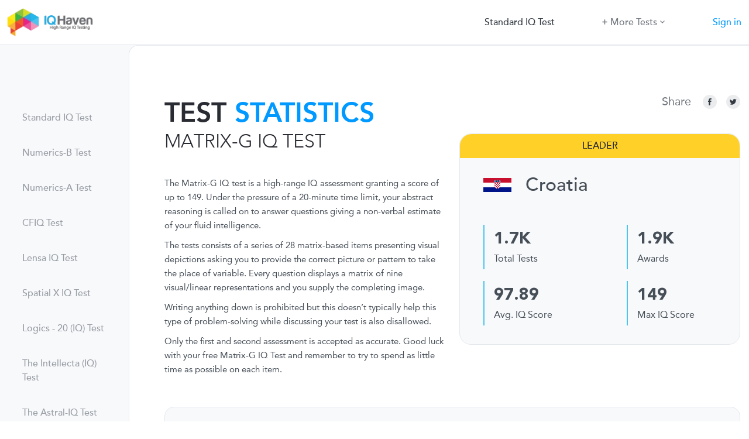

--- FILE ---
content_type: text/css
request_url: https://iqhaven.com/css/app.css?id=6cd3d8e3eeeb37a11d51e5d60f9bfb84
body_size: 64713
content:
@charset "UTF-8";@font-face{font-display:swap;font-family:Avenir Light;font-style:normal;font-weight:400;src:url(/fonts/AvenirLight.eot);src:url(/fonts/AvenirLight.eot?#iefix) format("embedded-opentype"),url(/fonts/AvenirLight.woff) format("woff2"),url(/fonts/AvenirLight.woff) format("woff"),url(/fonts/AvenirLight.ttf) format("truetype")}@font-face{font-display:swap;font-family:Avenir;font-style:normal;font-weight:400;src:url(/fonts/AvenirMedium.eot);src:url(/fonts/AvenirMedium.eot?#iefix) format("embedded-opentype"),url(/fonts/AvenirMedium.woff) format("woff2"),url(/fonts/AvenirMedium.woff) format("woff"),url(/fonts/AvenirMedium.ttf) format("truetype")}@font-face{font-display:swap;font-family:Avenir Medium;font-style:normal;font-weight:400;src:url(/fonts/AvenirSemiBold.eot);src:url(/fonts/AvenirSemiBold.eot?#iefix) format("embedded-opentype"),url(/fonts/AvenirSemiBold.woff) format("woff2"),url(/fonts/AvenirSemiBold.woff) format("woff"),url(/fonts/AvenirSemiBold.ttf) format("truetype")}@font-face{font-display:swap;font-family:Avenir Bold;font-style:normal;font-weight:400;src:url(/fonts/AvenirBold.eot);src:url(/fonts/AvenirBold.eot?#iefix) format("embedded-opentype"),url(/fonts/AvenirBold.woff) format("woff2"),url(/fonts/AvenirBold.woff) format("woff"),url(/fonts/AvenirBold.ttf) format("truetype")}@font-face{font-display:swap;font-family:Avenir Black;font-style:normal;font-weight:400;src:url(/fonts/AvenirLTStd-Black.eot);src:url(/fonts/AvenirLTStd-Black.eot?#iefix) format("embedded-opentype"),url(/fonts/AvenirLTStd-Black.woff) format("woff2"),url(/fonts/AvenirLTStd-Black.woff) format("woff"),url(/fonts/AvenirLTStd-Black.ttf) format("truetype")}
/*!
 * Bootstrap  v5.3.8 (https://getbootstrap.com/)
 * Copyright 2011-2025 The Bootstrap Authors
 * Licensed under MIT (https://github.com/twbs/bootstrap/blob/main/LICENSE)
 */:root,[data-bs-theme=light]{--bs-blue:#3490dc;--bs-indigo:#6574cd;--bs-purple:#9561e2;--bs-pink:#f66d9b;--bs-red:#e3342f;--bs-orange:#f6993f;--bs-yellow:#ffed4a;--bs-green:#38c172;--bs-teal:#4dc0b5;--bs-cyan:#6cb2eb;--bs-black:#000;--bs-white:#fff;--bs-gray:#6c757d;--bs-gray-dark:#343a40;--bs-gray-100:#f8f9fa;--bs-gray-200:#e9ecef;--bs-gray-300:#dee2e6;--bs-gray-400:#ced4da;--bs-gray-500:#adb5bd;--bs-gray-600:#6c757d;--bs-gray-700:#495057;--bs-gray-800:#343a40;--bs-gray-900:#212529;--bs-primary:#3490dc;--bs-secondary:#6c757d;--bs-success:#38c172;--bs-info:#6cb2eb;--bs-warning:#ffed4a;--bs-danger:#e3342f;--bs-light:#f8f9fa;--bs-dark:#212529;--bs-primary-rgb:52,144,220;--bs-secondary-rgb:108,117,125;--bs-success-rgb:56,193,114;--bs-info-rgb:108,178,235;--bs-warning-rgb:255,237,74;--bs-danger-rgb:227,52,47;--bs-light-rgb:248,249,250;--bs-dark-rgb:33,37,41;--bs-primary-text-emphasis:#153a58;--bs-secondary-text-emphasis:#2b2f32;--bs-success-text-emphasis:#164d2e;--bs-info-text-emphasis:#2b475e;--bs-warning-text-emphasis:#665f1e;--bs-danger-text-emphasis:#5b1513;--bs-light-text-emphasis:#495057;--bs-dark-text-emphasis:#495057;--bs-primary-bg-subtle:#d6e9f8;--bs-secondary-bg-subtle:#e2e3e5;--bs-success-bg-subtle:#d7f3e3;--bs-info-bg-subtle:#e2f0fb;--bs-warning-bg-subtle:#fffbdb;--bs-danger-bg-subtle:#f9d6d5;--bs-light-bg-subtle:#fcfcfd;--bs-dark-bg-subtle:#ced4da;--bs-primary-border-subtle:#aed3f1;--bs-secondary-border-subtle:#c4c8cb;--bs-success-border-subtle:#afe6c7;--bs-info-border-subtle:#c4e0f7;--bs-warning-border-subtle:#fff8b7;--bs-danger-border-subtle:#f4aeac;--bs-light-border-subtle:#e9ecef;--bs-dark-border-subtle:#adb5bd;--bs-white-rgb:255,255,255;--bs-black-rgb:0,0,0;--bs-font-sans-serif:"Avenir",sans-serif;--bs-font-monospace:"Avenir Medium",sans-serif;--bs-gradient:linear-gradient(180deg,hsla(0,0%,100%,.15),hsla(0,0%,100%,0));--bs-body-font-family:var(--bs-font-sans-serif);--bs-body-font-size:1rem;--bs-body-font-weight:400;--bs-body-line-height:1.5;--bs-body-color:#212529;--bs-body-color-rgb:33,37,41;--bs-body-bg:#fff;--bs-body-bg-rgb:255,255,255;--bs-emphasis-color:#000;--bs-emphasis-color-rgb:0,0,0;--bs-secondary-color:rgba(33,37,41,.75);--bs-secondary-color-rgb:33,37,41;--bs-secondary-bg:#e9ecef;--bs-secondary-bg-rgb:233,236,239;--bs-tertiary-color:rgba(33,37,41,.5);--bs-tertiary-color-rgb:33,37,41;--bs-tertiary-bg:#f8f9fa;--bs-tertiary-bg-rgb:248,249,250;--bs-heading-color:inherit;--bs-link-color:#3490dc;--bs-link-color-rgb:52,144,220;--bs-link-decoration:underline;--bs-link-hover-color:#2a73b0;--bs-link-hover-color-rgb:42,115,176;--bs-code-color:#f66d9b;--bs-highlight-color:#212529;--bs-highlight-bg:#fffbdb;--bs-border-width:1px;--bs-border-style:solid;--bs-border-color:#dee2e6;--bs-border-color-translucent:rgba(0,0,0,.175);--bs-border-radius:0.375rem;--bs-border-radius-sm:0.25rem;--bs-border-radius-lg:0.5rem;--bs-border-radius-xl:1rem;--bs-border-radius-xxl:2rem;--bs-border-radius-2xl:var(--bs-border-radius-xxl);--bs-border-radius-pill:50rem;--bs-box-shadow:0 0.5rem 1rem rgba(0,0,0,.15);--bs-box-shadow-sm:0 0.125rem 0.25rem rgba(0,0,0,.075);--bs-box-shadow-lg:0 1rem 3rem rgba(0,0,0,.175);--bs-box-shadow-inset:inset 0 1px 2px rgba(0,0,0,.075);--bs-focus-ring-width:0.25rem;--bs-focus-ring-opacity:0.25;--bs-focus-ring-color:rgba(52,144,220,.25);--bs-form-valid-color:#38c172;--bs-form-valid-border-color:#38c172;--bs-form-invalid-color:#e3342f;--bs-form-invalid-border-color:#e3342f}[data-bs-theme=dark]{--bs-body-color:#dee2e6;--bs-body-color-rgb:222,226,230;--bs-body-bg:#212529;--bs-body-bg-rgb:33,37,41;--bs-emphasis-color:#fff;--bs-emphasis-color-rgb:255,255,255;--bs-secondary-color:rgba(222,226,230,.75);--bs-secondary-color-rgb:222,226,230;--bs-secondary-bg:#343a40;--bs-secondary-bg-rgb:52,58,64;--bs-tertiary-color:rgba(222,226,230,.5);--bs-tertiary-color-rgb:222,226,230;--bs-tertiary-bg:#2b3035;--bs-tertiary-bg-rgb:43,48,53;--bs-primary-text-emphasis:#85bcea;--bs-secondary-text-emphasis:#a7acb1;--bs-success-text-emphasis:#88daaa;--bs-info-text-emphasis:#a7d1f3;--bs-warning-text-emphasis:#fff492;--bs-danger-text-emphasis:#ee8582;--bs-light-text-emphasis:#f8f9fa;--bs-dark-text-emphasis:#dee2e6;--bs-primary-bg-subtle:#0a1d2c;--bs-secondary-bg-subtle:#161719;--bs-success-bg-subtle:#0b2717;--bs-info-bg-subtle:#16242f;--bs-warning-bg-subtle:#332f0f;--bs-danger-bg-subtle:#2d0a09;--bs-light-bg-subtle:#343a40;--bs-dark-bg-subtle:#1a1d20;--bs-primary-border-subtle:#1f5684;--bs-secondary-border-subtle:#41464b;--bs-success-border-subtle:#227444;--bs-info-border-subtle:#416b8d;--bs-warning-border-subtle:#998e2c;--bs-danger-border-subtle:#881f1c;--bs-light-border-subtle:#495057;--bs-dark-border-subtle:#343a40;--bs-heading-color:inherit;--bs-link-color:#85bcea;--bs-link-hover-color:#9ecaee;--bs-link-color-rgb:133,188,234;--bs-link-hover-color-rgb:158,202,238;--bs-code-color:#faa7c3;--bs-highlight-color:#dee2e6;--bs-highlight-bg:#665f1e;--bs-border-color:#495057;--bs-border-color-translucent:hsla(0,0%,100%,.15);--bs-form-valid-color:#88daaa;--bs-form-valid-border-color:#88daaa;--bs-form-invalid-color:#ee8582;--bs-form-invalid-border-color:#ee8582;color-scheme:dark}*,:after,:before{box-sizing:border-box}@media (prefers-reduced-motion:no-preference){:root{scroll-behavior:smooth}}body{-webkit-text-size-adjust:100%;-webkit-tap-highlight-color:rgba(0,0,0,0);background-color:var(--bs-body-bg);color:var(--bs-body-color);font-family:var(--bs-body-font-family);font-size:var(--bs-body-font-size);font-weight:var(--bs-body-font-weight);line-height:var(--bs-body-line-height);margin:0;text-align:var(--bs-body-text-align)}hr{border:0;border-top:var(--bs-border-width) solid;color:inherit;margin:1rem 0;opacity:.25}.h1,.h2,.h3,.h4,.h5,.h6,h1,h2,h3,h4,h5,h6{color:var(--bs-heading-color);font-weight:500;line-height:1.2;margin-bottom:.5rem;margin-top:0}.h1,h1{font-size:calc(1.375rem + 1.5vw)}@media (min-width:1200px){.h1,h1{font-size:2.5rem}}.h2,h2{font-size:calc(1.325rem + .9vw)}@media (min-width:1200px){.h2,h2{font-size:2rem}}.h3,h3{font-size:calc(1.3rem + .6vw)}@media (min-width:1200px){.h3,h3{font-size:1.75rem}}.h4,h4{font-size:calc(1.275rem + .3vw)}@media (min-width:1200px){.h4,h4{font-size:1.5rem}}.h5,h5{font-size:1.25rem}.h6,h6{font-size:1rem}p{margin-bottom:1rem;margin-top:0}abbr[title]{cursor:help;-webkit-text-decoration:underline dotted;text-decoration:underline dotted;-webkit-text-decoration-skip-ink:none;text-decoration-skip-ink:none}address{font-style:normal;line-height:inherit;margin-bottom:1rem}ol,ul{padding-left:2rem}dl,ol,ul{margin-bottom:1rem;margin-top:0}ol ol,ol ul,ul ol,ul ul{margin-bottom:0}dt{font-weight:700}dd{margin-bottom:.5rem;margin-left:0}blockquote{margin:0 0 1rem}b,strong{font-weight:bolder}.small,small{font-size:.875em}.mark,mark{background-color:var(--bs-highlight-bg);color:var(--bs-highlight-color);padding:.1875em}sub,sup{font-size:.75em;line-height:0;position:relative;vertical-align:baseline}sub{bottom:-.25em}sup{top:-.5em}a{color:rgba(var(--bs-link-color-rgb),var(--bs-link-opacity,1));text-decoration:underline}a:hover{--bs-link-color-rgb:var(--bs-link-hover-color-rgb)}a:not([href]):not([class]),a:not([href]):not([class]):hover{color:inherit;text-decoration:none}code,kbd,pre,samp{font-family:var(--bs-font-monospace);font-size:1em}pre{display:block;font-size:.875em;margin-bottom:1rem;margin-top:0;overflow:auto}pre code{color:inherit;font-size:inherit;word-break:normal}code{word-wrap:break-word;color:var(--bs-code-color);font-size:.875em}a>code{color:inherit}kbd{background-color:var(--bs-body-color);border-radius:.25rem;color:var(--bs-body-bg);font-size:.875em;padding:.1875rem .375rem}kbd kbd{font-size:1em;padding:0}figure{margin:0 0 1rem}img,svg{vertical-align:middle}table{border-collapse:collapse;caption-side:bottom}caption{color:var(--bs-secondary-color);padding-bottom:.5rem;padding-top:.5rem;text-align:left}th{text-align:inherit;text-align:-webkit-match-parent}tbody,td,tfoot,th,thead,tr{border:0 solid;border-color:inherit}label{display:inline-block}button{border-radius:0}button:focus:not(:focus-visible){outline:0}button,input,optgroup,select,textarea{font-family:inherit;font-size:inherit;line-height:inherit;margin:0}button,select{text-transform:none}[role=button]{cursor:pointer}select{word-wrap:normal}select:disabled{opacity:1}[list]:not([type=date]):not([type=datetime-local]):not([type=month]):not([type=week]):not([type=time])::-webkit-calendar-picker-indicator{display:none!important}[type=button],[type=reset],[type=submit],button{-webkit-appearance:button}[type=button]:not(:disabled),[type=reset]:not(:disabled),[type=submit]:not(:disabled),button:not(:disabled){cursor:pointer}::-moz-focus-inner{border-style:none;padding:0}textarea{resize:vertical}fieldset{border:0;margin:0;min-width:0;padding:0}legend{float:left;font-size:calc(1.275rem + .3vw);line-height:inherit;margin-bottom:.5rem;padding:0;width:100%}@media (min-width:1200px){legend{font-size:1.5rem}}legend+*{clear:left}::-webkit-datetime-edit-day-field,::-webkit-datetime-edit-fields-wrapper,::-webkit-datetime-edit-hour-field,::-webkit-datetime-edit-minute,::-webkit-datetime-edit-month-field,::-webkit-datetime-edit-text,::-webkit-datetime-edit-year-field{padding:0}::-webkit-inner-spin-button{height:auto}[type=search]{-webkit-appearance:textfield;outline-offset:-2px}[type=search]::-webkit-search-cancel-button{cursor:pointer;filter:grayscale(1)}::-webkit-search-decoration{-webkit-appearance:none}::-webkit-color-swatch-wrapper{padding:0}::file-selector-button{-webkit-appearance:button;font:inherit}output{display:inline-block}iframe{border:0}summary{cursor:pointer;display:list-item}progress{vertical-align:baseline}[hidden]{display:none!important}.lead{font-size:1.25rem;font-weight:300}.display-1{font-size:calc(1.625rem + 4.5vw);font-weight:300;line-height:1.2}@media (min-width:1200px){.display-1{font-size:5rem}}.display-2{font-size:calc(1.575rem + 3.9vw);font-weight:300;line-height:1.2}@media (min-width:1200px){.display-2{font-size:4.5rem}}.display-3{font-size:calc(1.525rem + 3.3vw);font-weight:300;line-height:1.2}@media (min-width:1200px){.display-3{font-size:4rem}}.display-4{font-size:calc(1.475rem + 2.7vw);font-weight:300;line-height:1.2}@media (min-width:1200px){.display-4{font-size:3.5rem}}.display-5{font-size:calc(1.425rem + 2.1vw);font-weight:300;line-height:1.2}@media (min-width:1200px){.display-5{font-size:3rem}}.display-6{font-size:calc(1.375rem + 1.5vw);font-weight:300;line-height:1.2}@media (min-width:1200px){.display-6{font-size:2.5rem}}.list-inline,.list-unstyled{list-style:none;padding-left:0}.list-inline-item{display:inline-block}.list-inline-item:not(:last-child){margin-right:.5rem}.initialism{font-size:.875em;text-transform:uppercase}.blockquote{font-size:1.25rem;margin-bottom:1rem}.blockquote>:last-child{margin-bottom:0}.blockquote-footer{color:#6c757d;font-size:.875em;margin-bottom:1rem;margin-top:-1rem}.blockquote-footer:before{content:"— "}.img-fluid,.img-thumbnail{height:auto;max-width:100%}.img-thumbnail{background-color:var(--bs-body-bg);border:var(--bs-border-width) solid var(--bs-border-color);border-radius:var(--bs-border-radius);padding:.25rem}.figure{display:inline-block}.figure-img{line-height:1;margin-bottom:.5rem}.figure-caption{color:var(--bs-secondary-color);font-size:.875em}.container,.container-fluid,.container-lg,.container-md,.container-sm,.container-xl,.container-xxl{--bs-gutter-x:1.5rem;--bs-gutter-y:0;margin-left:auto;margin-right:auto;padding-left:calc(var(--bs-gutter-x)*.5);padding-right:calc(var(--bs-gutter-x)*.5);width:100%}@media (min-width:576px){.container,.container-sm{max-width:540px}}@media (min-width:768px){.container,.container-md,.container-sm{max-width:720px}}@media (min-width:992px){.container,.container-lg,.container-md,.container-sm{max-width:960px}}@media (min-width:1200px){.container,.container-lg,.container-md,.container-sm,.container-xl{max-width:1140px}}@media (min-width:1400px){.container,.container-lg,.container-md,.container-sm,.container-xl,.container-xxl{max-width:1320px}}:root{--bs-breakpoint-xs:0;--bs-breakpoint-sm:576px;--bs-breakpoint-md:768px;--bs-breakpoint-lg:992px;--bs-breakpoint-xl:1200px;--bs-breakpoint-xxl:1400px}.row{--bs-gutter-x:1.5rem;--bs-gutter-y:0;display:flex;flex-wrap:wrap;margin-left:calc(var(--bs-gutter-x)*-.5);margin-right:calc(var(--bs-gutter-x)*-.5);margin-top:calc(var(--bs-gutter-y)*-1)}.row>*{flex-shrink:0;margin-top:var(--bs-gutter-y);max-width:100%;padding-left:calc(var(--bs-gutter-x)*.5);padding-right:calc(var(--bs-gutter-x)*.5);width:100%}.col{flex:1 0 0}.row-cols-auto>*{flex:0 0 auto;width:auto}.row-cols-1>*{flex:0 0 auto;width:100%}.row-cols-2>*{flex:0 0 auto;width:50%}.row-cols-3>*{flex:0 0 auto;width:33.33333333%}.row-cols-4>*{flex:0 0 auto;width:25%}.row-cols-5>*{flex:0 0 auto;width:20%}.row-cols-6>*{flex:0 0 auto;width:16.66666667%}.col-auto{flex:0 0 auto;width:auto}.col-1{flex:0 0 auto;width:8.33333333%}.col-2{flex:0 0 auto;width:16.66666667%}.col-3{flex:0 0 auto;width:25%}.col-4{flex:0 0 auto;width:33.33333333%}.col-5{flex:0 0 auto;width:41.66666667%}.col-6{flex:0 0 auto;width:50%}.col-7{flex:0 0 auto;width:58.33333333%}.col-8{flex:0 0 auto;width:66.66666667%}.col-9{flex:0 0 auto;width:75%}.col-10{flex:0 0 auto;width:83.33333333%}.col-11{flex:0 0 auto;width:91.66666667%}.col-12{flex:0 0 auto;width:100%}.offset-1{margin-left:8.33333333%}.offset-2{margin-left:16.66666667%}.offset-3{margin-left:25%}.offset-4{margin-left:33.33333333%}.offset-5{margin-left:41.66666667%}.offset-6{margin-left:50%}.offset-7{margin-left:58.33333333%}.offset-8{margin-left:66.66666667%}.offset-9{margin-left:75%}.offset-10{margin-left:83.33333333%}.offset-11{margin-left:91.66666667%}.g-0,.gx-0{--bs-gutter-x:0}.g-0,.gy-0{--bs-gutter-y:0}.g-1,.gx-1{--bs-gutter-x:0.25rem}.g-1,.gy-1{--bs-gutter-y:0.25rem}.g-2,.gx-2{--bs-gutter-x:0.5rem}.g-2,.gy-2{--bs-gutter-y:0.5rem}.g-3,.gx-3{--bs-gutter-x:1rem}.g-3,.gy-3{--bs-gutter-y:1rem}.g-4,.gx-4{--bs-gutter-x:1.5rem}.g-4,.gy-4{--bs-gutter-y:1.5rem}.g-5,.gx-5{--bs-gutter-x:3rem}.g-5,.gy-5{--bs-gutter-y:3rem}@media (min-width:576px){.col-sm{flex:1 0 0}.row-cols-sm-auto>*{flex:0 0 auto;width:auto}.row-cols-sm-1>*{flex:0 0 auto;width:100%}.row-cols-sm-2>*{flex:0 0 auto;width:50%}.row-cols-sm-3>*{flex:0 0 auto;width:33.33333333%}.row-cols-sm-4>*{flex:0 0 auto;width:25%}.row-cols-sm-5>*{flex:0 0 auto;width:20%}.row-cols-sm-6>*{flex:0 0 auto;width:16.66666667%}.col-sm-auto{flex:0 0 auto;width:auto}.col-sm-1{flex:0 0 auto;width:8.33333333%}.col-sm-2{flex:0 0 auto;width:16.66666667%}.col-sm-3{flex:0 0 auto;width:25%}.col-sm-4{flex:0 0 auto;width:33.33333333%}.col-sm-5{flex:0 0 auto;width:41.66666667%}.col-sm-6{flex:0 0 auto;width:50%}.col-sm-7{flex:0 0 auto;width:58.33333333%}.col-sm-8{flex:0 0 auto;width:66.66666667%}.col-sm-9{flex:0 0 auto;width:75%}.col-sm-10{flex:0 0 auto;width:83.33333333%}.col-sm-11{flex:0 0 auto;width:91.66666667%}.col-sm-12{flex:0 0 auto;width:100%}.offset-sm-0{margin-left:0}.offset-sm-1{margin-left:8.33333333%}.offset-sm-2{margin-left:16.66666667%}.offset-sm-3{margin-left:25%}.offset-sm-4{margin-left:33.33333333%}.offset-sm-5{margin-left:41.66666667%}.offset-sm-6{margin-left:50%}.offset-sm-7{margin-left:58.33333333%}.offset-sm-8{margin-left:66.66666667%}.offset-sm-9{margin-left:75%}.offset-sm-10{margin-left:83.33333333%}.offset-sm-11{margin-left:91.66666667%}.g-sm-0,.gx-sm-0{--bs-gutter-x:0}.g-sm-0,.gy-sm-0{--bs-gutter-y:0}.g-sm-1,.gx-sm-1{--bs-gutter-x:0.25rem}.g-sm-1,.gy-sm-1{--bs-gutter-y:0.25rem}.g-sm-2,.gx-sm-2{--bs-gutter-x:0.5rem}.g-sm-2,.gy-sm-2{--bs-gutter-y:0.5rem}.g-sm-3,.gx-sm-3{--bs-gutter-x:1rem}.g-sm-3,.gy-sm-3{--bs-gutter-y:1rem}.g-sm-4,.gx-sm-4{--bs-gutter-x:1.5rem}.g-sm-4,.gy-sm-4{--bs-gutter-y:1.5rem}.g-sm-5,.gx-sm-5{--bs-gutter-x:3rem}.g-sm-5,.gy-sm-5{--bs-gutter-y:3rem}}@media (min-width:768px){.col-md{flex:1 0 0}.row-cols-md-auto>*{flex:0 0 auto;width:auto}.row-cols-md-1>*{flex:0 0 auto;width:100%}.row-cols-md-2>*{flex:0 0 auto;width:50%}.row-cols-md-3>*{flex:0 0 auto;width:33.33333333%}.row-cols-md-4>*{flex:0 0 auto;width:25%}.row-cols-md-5>*{flex:0 0 auto;width:20%}.row-cols-md-6>*{flex:0 0 auto;width:16.66666667%}.col-md-auto{flex:0 0 auto;width:auto}.col-md-1{flex:0 0 auto;width:8.33333333%}.col-md-2{flex:0 0 auto;width:16.66666667%}.col-md-3{flex:0 0 auto;width:25%}.col-md-4{flex:0 0 auto;width:33.33333333%}.col-md-5{flex:0 0 auto;width:41.66666667%}.col-md-6{flex:0 0 auto;width:50%}.col-md-7{flex:0 0 auto;width:58.33333333%}.col-md-8{flex:0 0 auto;width:66.66666667%}.col-md-9{flex:0 0 auto;width:75%}.col-md-10{flex:0 0 auto;width:83.33333333%}.col-md-11{flex:0 0 auto;width:91.66666667%}.col-md-12{flex:0 0 auto;width:100%}.offset-md-0{margin-left:0}.offset-md-1{margin-left:8.33333333%}.offset-md-2{margin-left:16.66666667%}.offset-md-3{margin-left:25%}.offset-md-4{margin-left:33.33333333%}.offset-md-5{margin-left:41.66666667%}.offset-md-6{margin-left:50%}.offset-md-7{margin-left:58.33333333%}.offset-md-8{margin-left:66.66666667%}.offset-md-9{margin-left:75%}.offset-md-10{margin-left:83.33333333%}.offset-md-11{margin-left:91.66666667%}.g-md-0,.gx-md-0{--bs-gutter-x:0}.g-md-0,.gy-md-0{--bs-gutter-y:0}.g-md-1,.gx-md-1{--bs-gutter-x:0.25rem}.g-md-1,.gy-md-1{--bs-gutter-y:0.25rem}.g-md-2,.gx-md-2{--bs-gutter-x:0.5rem}.g-md-2,.gy-md-2{--bs-gutter-y:0.5rem}.g-md-3,.gx-md-3{--bs-gutter-x:1rem}.g-md-3,.gy-md-3{--bs-gutter-y:1rem}.g-md-4,.gx-md-4{--bs-gutter-x:1.5rem}.g-md-4,.gy-md-4{--bs-gutter-y:1.5rem}.g-md-5,.gx-md-5{--bs-gutter-x:3rem}.g-md-5,.gy-md-5{--bs-gutter-y:3rem}}@media (min-width:992px){.col-lg{flex:1 0 0}.row-cols-lg-auto>*{flex:0 0 auto;width:auto}.row-cols-lg-1>*{flex:0 0 auto;width:100%}.row-cols-lg-2>*{flex:0 0 auto;width:50%}.row-cols-lg-3>*{flex:0 0 auto;width:33.33333333%}.row-cols-lg-4>*{flex:0 0 auto;width:25%}.row-cols-lg-5>*{flex:0 0 auto;width:20%}.row-cols-lg-6>*{flex:0 0 auto;width:16.66666667%}.col-lg-auto{flex:0 0 auto;width:auto}.col-lg-1{flex:0 0 auto;width:8.33333333%}.col-lg-2{flex:0 0 auto;width:16.66666667%}.col-lg-3{flex:0 0 auto;width:25%}.col-lg-4{flex:0 0 auto;width:33.33333333%}.col-lg-5{flex:0 0 auto;width:41.66666667%}.col-lg-6{flex:0 0 auto;width:50%}.col-lg-7{flex:0 0 auto;width:58.33333333%}.col-lg-8{flex:0 0 auto;width:66.66666667%}.col-lg-9{flex:0 0 auto;width:75%}.col-lg-10{flex:0 0 auto;width:83.33333333%}.col-lg-11{flex:0 0 auto;width:91.66666667%}.col-lg-12{flex:0 0 auto;width:100%}.offset-lg-0{margin-left:0}.offset-lg-1{margin-left:8.33333333%}.offset-lg-2{margin-left:16.66666667%}.offset-lg-3{margin-left:25%}.offset-lg-4{margin-left:33.33333333%}.offset-lg-5{margin-left:41.66666667%}.offset-lg-6{margin-left:50%}.offset-lg-7{margin-left:58.33333333%}.offset-lg-8{margin-left:66.66666667%}.offset-lg-9{margin-left:75%}.offset-lg-10{margin-left:83.33333333%}.offset-lg-11{margin-left:91.66666667%}.g-lg-0,.gx-lg-0{--bs-gutter-x:0}.g-lg-0,.gy-lg-0{--bs-gutter-y:0}.g-lg-1,.gx-lg-1{--bs-gutter-x:0.25rem}.g-lg-1,.gy-lg-1{--bs-gutter-y:0.25rem}.g-lg-2,.gx-lg-2{--bs-gutter-x:0.5rem}.g-lg-2,.gy-lg-2{--bs-gutter-y:0.5rem}.g-lg-3,.gx-lg-3{--bs-gutter-x:1rem}.g-lg-3,.gy-lg-3{--bs-gutter-y:1rem}.g-lg-4,.gx-lg-4{--bs-gutter-x:1.5rem}.g-lg-4,.gy-lg-4{--bs-gutter-y:1.5rem}.g-lg-5,.gx-lg-5{--bs-gutter-x:3rem}.g-lg-5,.gy-lg-5{--bs-gutter-y:3rem}}@media (min-width:1200px){.col-xl{flex:1 0 0}.row-cols-xl-auto>*{flex:0 0 auto;width:auto}.row-cols-xl-1>*{flex:0 0 auto;width:100%}.row-cols-xl-2>*{flex:0 0 auto;width:50%}.row-cols-xl-3>*{flex:0 0 auto;width:33.33333333%}.row-cols-xl-4>*{flex:0 0 auto;width:25%}.row-cols-xl-5>*{flex:0 0 auto;width:20%}.row-cols-xl-6>*{flex:0 0 auto;width:16.66666667%}.col-xl-auto{flex:0 0 auto;width:auto}.col-xl-1{flex:0 0 auto;width:8.33333333%}.col-xl-2{flex:0 0 auto;width:16.66666667%}.col-xl-3{flex:0 0 auto;width:25%}.col-xl-4{flex:0 0 auto;width:33.33333333%}.col-xl-5{flex:0 0 auto;width:41.66666667%}.col-xl-6{flex:0 0 auto;width:50%}.col-xl-7{flex:0 0 auto;width:58.33333333%}.col-xl-8{flex:0 0 auto;width:66.66666667%}.col-xl-9{flex:0 0 auto;width:75%}.col-xl-10{flex:0 0 auto;width:83.33333333%}.col-xl-11{flex:0 0 auto;width:91.66666667%}.col-xl-12{flex:0 0 auto;width:100%}.offset-xl-0{margin-left:0}.offset-xl-1{margin-left:8.33333333%}.offset-xl-2{margin-left:16.66666667%}.offset-xl-3{margin-left:25%}.offset-xl-4{margin-left:33.33333333%}.offset-xl-5{margin-left:41.66666667%}.offset-xl-6{margin-left:50%}.offset-xl-7{margin-left:58.33333333%}.offset-xl-8{margin-left:66.66666667%}.offset-xl-9{margin-left:75%}.offset-xl-10{margin-left:83.33333333%}.offset-xl-11{margin-left:91.66666667%}.g-xl-0,.gx-xl-0{--bs-gutter-x:0}.g-xl-0,.gy-xl-0{--bs-gutter-y:0}.g-xl-1,.gx-xl-1{--bs-gutter-x:0.25rem}.g-xl-1,.gy-xl-1{--bs-gutter-y:0.25rem}.g-xl-2,.gx-xl-2{--bs-gutter-x:0.5rem}.g-xl-2,.gy-xl-2{--bs-gutter-y:0.5rem}.g-xl-3,.gx-xl-3{--bs-gutter-x:1rem}.g-xl-3,.gy-xl-3{--bs-gutter-y:1rem}.g-xl-4,.gx-xl-4{--bs-gutter-x:1.5rem}.g-xl-4,.gy-xl-4{--bs-gutter-y:1.5rem}.g-xl-5,.gx-xl-5{--bs-gutter-x:3rem}.g-xl-5,.gy-xl-5{--bs-gutter-y:3rem}}@media (min-width:1400px){.col-xxl{flex:1 0 0}.row-cols-xxl-auto>*{flex:0 0 auto;width:auto}.row-cols-xxl-1>*{flex:0 0 auto;width:100%}.row-cols-xxl-2>*{flex:0 0 auto;width:50%}.row-cols-xxl-3>*{flex:0 0 auto;width:33.33333333%}.row-cols-xxl-4>*{flex:0 0 auto;width:25%}.row-cols-xxl-5>*{flex:0 0 auto;width:20%}.row-cols-xxl-6>*{flex:0 0 auto;width:16.66666667%}.col-xxl-auto{flex:0 0 auto;width:auto}.col-xxl-1{flex:0 0 auto;width:8.33333333%}.col-xxl-2{flex:0 0 auto;width:16.66666667%}.col-xxl-3{flex:0 0 auto;width:25%}.col-xxl-4{flex:0 0 auto;width:33.33333333%}.col-xxl-5{flex:0 0 auto;width:41.66666667%}.col-xxl-6{flex:0 0 auto;width:50%}.col-xxl-7{flex:0 0 auto;width:58.33333333%}.col-xxl-8{flex:0 0 auto;width:66.66666667%}.col-xxl-9{flex:0 0 auto;width:75%}.col-xxl-10{flex:0 0 auto;width:83.33333333%}.col-xxl-11{flex:0 0 auto;width:91.66666667%}.col-xxl-12{flex:0 0 auto;width:100%}.offset-xxl-0{margin-left:0}.offset-xxl-1{margin-left:8.33333333%}.offset-xxl-2{margin-left:16.66666667%}.offset-xxl-3{margin-left:25%}.offset-xxl-4{margin-left:33.33333333%}.offset-xxl-5{margin-left:41.66666667%}.offset-xxl-6{margin-left:50%}.offset-xxl-7{margin-left:58.33333333%}.offset-xxl-8{margin-left:66.66666667%}.offset-xxl-9{margin-left:75%}.offset-xxl-10{margin-left:83.33333333%}.offset-xxl-11{margin-left:91.66666667%}.g-xxl-0,.gx-xxl-0{--bs-gutter-x:0}.g-xxl-0,.gy-xxl-0{--bs-gutter-y:0}.g-xxl-1,.gx-xxl-1{--bs-gutter-x:0.25rem}.g-xxl-1,.gy-xxl-1{--bs-gutter-y:0.25rem}.g-xxl-2,.gx-xxl-2{--bs-gutter-x:0.5rem}.g-xxl-2,.gy-xxl-2{--bs-gutter-y:0.5rem}.g-xxl-3,.gx-xxl-3{--bs-gutter-x:1rem}.g-xxl-3,.gy-xxl-3{--bs-gutter-y:1rem}.g-xxl-4,.gx-xxl-4{--bs-gutter-x:1.5rem}.g-xxl-4,.gy-xxl-4{--bs-gutter-y:1.5rem}.g-xxl-5,.gx-xxl-5{--bs-gutter-x:3rem}.g-xxl-5,.gy-xxl-5{--bs-gutter-y:3rem}}.table{--bs-table-color-type:initial;--bs-table-bg-type:initial;--bs-table-color-state:initial;--bs-table-bg-state:initial;--bs-table-color:var(--bs-emphasis-color);--bs-table-bg:var(--bs-body-bg);--bs-table-border-color:var(--bs-border-color);--bs-table-accent-bg:transparent;--bs-table-striped-color:var(--bs-emphasis-color);--bs-table-striped-bg:rgba(var(--bs-emphasis-color-rgb),0.05);--bs-table-active-color:var(--bs-emphasis-color);--bs-table-active-bg:rgba(var(--bs-emphasis-color-rgb),0.1);--bs-table-hover-color:var(--bs-emphasis-color);--bs-table-hover-bg:rgba(var(--bs-emphasis-color-rgb),0.075);border-color:var(--bs-table-border-color);margin-bottom:1rem;vertical-align:top;width:100%}.table>:not(caption)>*>*{background-color:var(--bs-table-bg);border-bottom-width:var(--bs-border-width);box-shadow:inset 0 0 0 9999px var(--bs-table-bg-state,var(--bs-table-bg-type,var(--bs-table-accent-bg)));color:var(--bs-table-color-state,var(--bs-table-color-type,var(--bs-table-color)));padding:.5rem}.table>tbody{vertical-align:inherit}.table>thead{vertical-align:bottom}.table-group-divider{border-top:calc(var(--bs-border-width)*2) solid}.caption-top{caption-side:top}.table-sm>:not(caption)>*>*{padding:.25rem}.table-bordered>:not(caption)>*{border-width:var(--bs-border-width) 0}.table-bordered>:not(caption)>*>*{border-width:0 var(--bs-border-width)}.table-borderless>:not(caption)>*>*{border-bottom-width:0}.table-borderless>:not(:first-child){border-top-width:0}.table-striped-columns>:not(caption)>tr>:nth-child(2n),.table-striped>tbody>tr:nth-of-type(odd)>*{--bs-table-color-type:var(--bs-table-striped-color);--bs-table-bg-type:var(--bs-table-striped-bg)}.table-active{--bs-table-color-state:var(--bs-table-active-color);--bs-table-bg-state:var(--bs-table-active-bg)}.table-hover>tbody>tr:hover>*{--bs-table-color-state:var(--bs-table-hover-color);--bs-table-bg-state:var(--bs-table-hover-bg)}.table-primary{--bs-table-color:#000;--bs-table-bg:#d6e9f8;--bs-table-border-color:#acbac6;--bs-table-striped-bg:#ccddec;--bs-table-striped-color:#000;--bs-table-active-bg:#c1d2df;--bs-table-active-color:#000;--bs-table-hover-bg:#c6d7e5;--bs-table-hover-color:#000}.table-primary,.table-secondary{border-color:var(--bs-table-border-color);color:var(--bs-table-color)}.table-secondary{--bs-table-color:#000;--bs-table-bg:#e2e3e5;--bs-table-border-color:#b4b6b7;--bs-table-striped-bg:#d6d8da;--bs-table-striped-color:#000;--bs-table-active-bg:#cbcdce;--bs-table-active-color:#000;--bs-table-hover-bg:#d1d2d4;--bs-table-hover-color:#000}.table-success{--bs-table-color:#000;--bs-table-bg:#d7f3e3;--bs-table-border-color:#acc2b5;--bs-table-striped-bg:#cce6d7;--bs-table-striped-color:#000;--bs-table-active-bg:#c2dacc;--bs-table-active-color:#000;--bs-table-hover-bg:#c7e0d2;--bs-table-hover-color:#000}.table-info,.table-success{border-color:var(--bs-table-border-color);color:var(--bs-table-color)}.table-info{--bs-table-color:#000;--bs-table-bg:#e2f0fb;--bs-table-border-color:#b4c0c9;--bs-table-striped-bg:#d6e4ee;--bs-table-striped-color:#000;--bs-table-active-bg:#cbd8e2;--bs-table-active-color:#000;--bs-table-hover-bg:#d1dee8;--bs-table-hover-color:#000}.table-warning{--bs-table-color:#000;--bs-table-bg:#fffbdb;--bs-table-border-color:#ccc9af;--bs-table-striped-bg:#f2efd0;--bs-table-striped-color:#000;--bs-table-active-bg:#e6e2c5;--bs-table-active-color:#000;--bs-table-hover-bg:#ece9ca;--bs-table-hover-color:#000}.table-danger,.table-warning{border-color:var(--bs-table-border-color);color:var(--bs-table-color)}.table-danger{--bs-table-color:#000;--bs-table-bg:#f9d6d5;--bs-table-border-color:#c8acab;--bs-table-striped-bg:#edcccb;--bs-table-striped-color:#000;--bs-table-active-bg:#e0c1c0;--bs-table-active-color:#000;--bs-table-hover-bg:#e7c6c5;--bs-table-hover-color:#000}.table-light{--bs-table-color:#000;--bs-table-bg:#f8f9fa;--bs-table-border-color:#c6c7c8;--bs-table-striped-bg:#ecedee;--bs-table-striped-color:#000;--bs-table-active-bg:#dfe0e1;--bs-table-active-color:#000;--bs-table-hover-bg:#e5e6e7;--bs-table-hover-color:#000}.table-dark,.table-light{border-color:var(--bs-table-border-color);color:var(--bs-table-color)}.table-dark{--bs-table-color:#fff;--bs-table-bg:#212529;--bs-table-border-color:#4d5154;--bs-table-striped-bg:#2c3034;--bs-table-striped-color:#fff;--bs-table-active-bg:#373b3e;--bs-table-active-color:#fff;--bs-table-hover-bg:#323539;--bs-table-hover-color:#fff}.table-responsive{-webkit-overflow-scrolling:touch;overflow-x:auto}@media (max-width:575.98px){.table-responsive-sm{-webkit-overflow-scrolling:touch;overflow-x:auto}}@media (max-width:767.98px){.table-responsive-md{-webkit-overflow-scrolling:touch;overflow-x:auto}}@media (max-width:991.98px){.table-responsive-lg{-webkit-overflow-scrolling:touch;overflow-x:auto}}@media (max-width:1199.98px){.table-responsive-xl{-webkit-overflow-scrolling:touch;overflow-x:auto}}@media (max-width:1399.98px){.table-responsive-xxl{-webkit-overflow-scrolling:touch;overflow-x:auto}}.form-label{margin-bottom:.5rem}.col-form-label{font-size:inherit;line-height:1.5;margin-bottom:0;padding-bottom:calc(.375rem + var(--bs-border-width));padding-top:calc(.375rem + var(--bs-border-width))}.col-form-label-lg{font-size:1.25rem;padding-bottom:calc(.5rem + var(--bs-border-width));padding-top:calc(.5rem + var(--bs-border-width))}.col-form-label-sm{font-size:.875rem;padding-bottom:calc(.25rem + var(--bs-border-width));padding-top:calc(.25rem + var(--bs-border-width))}.form-text{color:var(--bs-secondary-color);font-size:.875em;margin-top:.25rem}.form-control{-webkit-appearance:none;-moz-appearance:none;appearance:none;background-clip:padding-box;background-color:var(--bs-body-bg);border:var(--bs-border-width) solid var(--bs-border-color);border-radius:var(--bs-border-radius);color:var(--bs-body-color);display:block;font-size:1rem;font-weight:400;line-height:1.5;padding:.375rem .75rem;transition:border-color .15s ease-in-out,box-shadow .15s ease-in-out;width:100%}@media (prefers-reduced-motion:reduce){.form-control{transition:none}}.form-control[type=file]{overflow:hidden}.form-control[type=file]:not(:disabled):not([readonly]){cursor:pointer}.form-control:focus{background-color:var(--bs-body-bg);border-color:#9ac8ee;box-shadow:0 0 0 .25rem rgba(52,144,220,.25);color:var(--bs-body-color);outline:0}.form-control::-webkit-date-and-time-value{height:1.5em;margin:0;min-width:85px}.form-control::-webkit-datetime-edit{display:block;padding:0}.form-control::-moz-placeholder{color:var(--bs-secondary-color);opacity:1}.form-control::placeholder{color:var(--bs-secondary-color);opacity:1}.form-control:disabled{background-color:var(--bs-secondary-bg);opacity:1}.form-control::file-selector-button{background-color:var(--bs-tertiary-bg);border:0 solid;border-color:inherit;border-inline-end-width:var(--bs-border-width);border-radius:0;color:var(--bs-body-color);margin:-.375rem -.75rem;margin-inline-end:.75rem;padding:.375rem .75rem;pointer-events:none;transition:color .15s ease-in-out,background-color .15s ease-in-out,border-color .15s ease-in-out,box-shadow .15s ease-in-out}@media (prefers-reduced-motion:reduce){.form-control::file-selector-button{transition:none}}.form-control:hover:not(:disabled):not([readonly])::file-selector-button{background-color:var(--bs-secondary-bg)}.form-control-plaintext{background-color:transparent;border:solid transparent;border-width:var(--bs-border-width) 0;color:var(--bs-body-color);display:block;line-height:1.5;margin-bottom:0;padding:.375rem 0;width:100%}.form-control-plaintext:focus{outline:0}.form-control-plaintext.form-control-lg,.form-control-plaintext.form-control-sm{padding-left:0;padding-right:0}.form-control-sm{border-radius:var(--bs-border-radius-sm);font-size:.875rem;min-height:calc(1.5em + .5rem + var(--bs-border-width)*2);padding:.25rem .5rem}.form-control-sm::file-selector-button{margin:-.25rem -.5rem;margin-inline-end:.5rem;padding:.25rem .5rem}.form-control-lg{border-radius:var(--bs-border-radius-lg);font-size:1.25rem;min-height:calc(1.5em + 1rem + var(--bs-border-width)*2);padding:.5rem 1rem}.form-control-lg::file-selector-button{margin:-.5rem -1rem;margin-inline-end:1rem;padding:.5rem 1rem}textarea.form-control{min-height:calc(1.5em + .75rem + var(--bs-border-width)*2)}textarea.form-control-sm{min-height:calc(1.5em + .5rem + var(--bs-border-width)*2)}textarea.form-control-lg{min-height:calc(1.5em + 1rem + var(--bs-border-width)*2)}.form-control-color{height:calc(1.5em + .75rem + var(--bs-border-width)*2);padding:.375rem;width:3rem}.form-control-color:not(:disabled):not([readonly]){cursor:pointer}.form-control-color::-moz-color-swatch{border:0!important;border-radius:var(--bs-border-radius)}.form-control-color::-webkit-color-swatch{border:0!important;border-radius:var(--bs-border-radius)}.form-control-color.form-control-sm{height:calc(1.5em + .5rem + var(--bs-border-width)*2)}.form-control-color.form-control-lg{height:calc(1.5em + 1rem + var(--bs-border-width)*2)}.form-select{--bs-form-select-bg-img:url("data:image/svg+xml;charset=utf-8,%3Csvg xmlns='http://www.w3.org/2000/svg' viewBox='0 0 9 5'%3E%3Cpath fill='%23999EA5' stroke='%23999EA5' d='M4.5 5 0 0h9L4.5 5Z'/%3E%3C/svg%3E");-webkit-appearance:none;-moz-appearance:none;appearance:none;background-color:var(--bs-body-bg);background-image:var(--bs-form-select-bg-img),var(--bs-form-select-bg-icon,none);background-position:right .75rem center;background-repeat:no-repeat;background-size:9px 5px;border:var(--bs-border-width) solid var(--bs-border-color);border-radius:var(--bs-border-radius);color:#999ea5;display:block;font-size:1rem;font-weight:400;line-height:1.5;padding:.375rem 2.25rem .375rem .75rem;transition:border-color .15s ease-in-out,box-shadow .15s ease-in-out;width:100%}@media (prefers-reduced-motion:reduce){.form-select{transition:none}}.form-select:focus{border-color:#9ac8ee;box-shadow:0 0 0 .25rem rgba(52,144,220,.25);outline:0}.form-select[multiple],.form-select[size]:not([size="1"]){background-image:none;padding-right:.75rem}.form-select:disabled{background-color:var(--bs-secondary-bg)}.form-select:-moz-focusring{color:transparent;text-shadow:0 0 0 #999ea5}.form-select-sm{border-radius:var(--bs-border-radius-sm);font-size:.875rem;padding-bottom:.25rem;padding-left:.5rem;padding-top:.25rem}.form-select-lg{border-radius:var(--bs-border-radius-lg);font-size:1.25rem;padding-bottom:.5rem;padding-left:1rem;padding-top:.5rem}[data-bs-theme=dark] .form-select{--bs-form-select-bg-img:url("data:image/svg+xml;charset=utf-8,%3Csvg xmlns='http://www.w3.org/2000/svg' viewBox='0 0 16 16'%3E%3Cpath fill='none' stroke='%23dee2e6' stroke-linecap='round' stroke-linejoin='round' stroke-width='2' d='m2 5 6 6 6-6'/%3E%3C/svg%3E")}.form-check{display:block;margin-bottom:.125rem;min-height:1.5rem;padding-left:1.5em}.form-check .form-check-input{float:left;margin-left:-1.5em}.form-check-reverse{padding-left:0;padding-right:1.5em;text-align:right}.form-check-reverse .form-check-input{float:right;margin-left:0;margin-right:-1.5em}.form-check-input{--bs-form-check-bg:var(--bs-body-bg);-webkit-appearance:none;-moz-appearance:none;appearance:none;background-color:var(--bs-form-check-bg);background-image:var(--bs-form-check-bg-image);background-position:50%;background-repeat:no-repeat;background-size:contain;border:var(--bs-border-width) solid var(--bs-border-color);flex-shrink:0;height:1em;margin-top:.25em;-webkit-print-color-adjust:exact;print-color-adjust:exact;vertical-align:top;width:1em}.form-check-input[type=checkbox]{border-radius:.25em}.form-check-input[type=radio]{border-radius:50%}.form-check-input:active{filter:brightness(90%)}.form-check-input:focus{border-color:#9ac8ee;box-shadow:0 0 0 .25rem rgba(52,144,220,.25);outline:0}.form-check-input:checked{background-color:#3490dc;border-color:#3490dc}.form-check-input:checked[type=checkbox]{--bs-form-check-bg-image:url("data:image/svg+xml;charset=utf-8,%3Csvg xmlns='http://www.w3.org/2000/svg' viewBox='0 0 20 20'%3E%3Cpath fill='none' stroke='%23fff' stroke-linecap='round' stroke-linejoin='round' stroke-width='3' d='m6 10 3 3 6-6'/%3E%3C/svg%3E")}.form-check-input:checked[type=radio]{--bs-form-check-bg-image:url("data:image/svg+xml;charset=utf-8,%3Csvg xmlns='http://www.w3.org/2000/svg' viewBox='-4 -4 8 8'%3E%3Ccircle r='2' fill='%23fff'/%3E%3C/svg%3E")}.form-check-input[type=checkbox]:indeterminate{--bs-form-check-bg-image:url("data:image/svg+xml;charset=utf-8,%3Csvg xmlns='http://www.w3.org/2000/svg' viewBox='0 0 20 20'%3E%3Cpath fill='none' stroke='%23fff' stroke-linecap='round' stroke-linejoin='round' stroke-width='3' d='M6 10h8'/%3E%3C/svg%3E");background-color:#3490dc;border-color:#3490dc}.form-check-input:disabled{filter:none;opacity:.5;pointer-events:none}.form-check-input:disabled~.form-check-label,.form-check-input[disabled]~.form-check-label{cursor:default;opacity:.5}.form-switch{padding-left:2.5em}.form-switch .form-check-input{--bs-form-switch-bg:url("data:image/svg+xml;charset=utf-8,%3Csvg xmlns='http://www.w3.org/2000/svg' viewBox='-4 -4 8 8'%3E%3Ccircle r='3' fill='rgba(0, 0, 0, 0.25)'/%3E%3C/svg%3E");background-image:var(--bs-form-switch-bg);background-position:0;border-radius:2em;margin-left:-2.5em;transition:background-position .15s ease-in-out;width:2em}@media (prefers-reduced-motion:reduce){.form-switch .form-check-input{transition:none}}.form-switch .form-check-input:focus{--bs-form-switch-bg:url("data:image/svg+xml;charset=utf-8,%3Csvg xmlns='http://www.w3.org/2000/svg' viewBox='-4 -4 8 8'%3E%3Ccircle r='3' fill='%2399C7ED'/%3E%3C/svg%3E")}.form-switch .form-check-input:checked{--bs-form-switch-bg:url("data:image/svg+xml;charset=utf-8,%3Csvg xmlns='http://www.w3.org/2000/svg' viewBox='-4 -4 8 8'%3E%3Ccircle r='3' fill='%23fff'/%3E%3C/svg%3E");background-position:100%}.form-switch.form-check-reverse{padding-left:0;padding-right:2.5em}.form-switch.form-check-reverse .form-check-input{margin-left:0;margin-right:-2.5em}.form-check-inline{display:inline-block;margin-right:1rem}.btn-check{clip:rect(0,0,0,0);pointer-events:none;position:absolute}.btn-check:disabled+.btn,.btn-check[disabled]+.btn{filter:none;opacity:.65;pointer-events:none}[data-bs-theme=dark] .form-switch .form-check-input:not(:checked):not(:focus){--bs-form-switch-bg:url("data:image/svg+xml;charset=utf-8,%3Csvg xmlns='http://www.w3.org/2000/svg' viewBox='-4 -4 8 8'%3E%3Ccircle r='3' fill='rgba(255, 255, 255, 0.25)'/%3E%3C/svg%3E")}.form-range{-webkit-appearance:none;-moz-appearance:none;appearance:none;background-color:transparent;height:1.5rem;padding:0;width:100%}.form-range:focus{outline:0}.form-range:focus::-webkit-slider-thumb{box-shadow:0 0 0 1px #fff,0 0 0 .25rem rgba(52,144,220,.25)}.form-range:focus::-moz-range-thumb{box-shadow:0 0 0 1px #fff,0 0 0 .25rem rgba(52,144,220,.25)}.form-range::-moz-focus-outer{border:0}.form-range::-webkit-slider-thumb{-webkit-appearance:none;appearance:none;background-color:#3490dc;border:0;border-radius:1rem;height:1rem;margin-top:-.25rem;-webkit-transition:background-color .15s ease-in-out,border-color .15s ease-in-out,box-shadow .15s ease-in-out;transition:background-color .15s ease-in-out,border-color .15s ease-in-out,box-shadow .15s ease-in-out;width:1rem}@media (prefers-reduced-motion:reduce){.form-range::-webkit-slider-thumb{-webkit-transition:none;transition:none}}.form-range::-webkit-slider-thumb:active{background-color:#c2def5}.form-range::-webkit-slider-runnable-track{background-color:var(--bs-secondary-bg);border-color:transparent;border-radius:1rem;color:transparent;cursor:pointer;height:.5rem;width:100%}.form-range::-moz-range-thumb{-moz-appearance:none;appearance:none;background-color:#3490dc;border:0;border-radius:1rem;height:1rem;-moz-transition:background-color .15s ease-in-out,border-color .15s ease-in-out,box-shadow .15s ease-in-out;transition:background-color .15s ease-in-out,border-color .15s ease-in-out,box-shadow .15s ease-in-out;width:1rem}@media (prefers-reduced-motion:reduce){.form-range::-moz-range-thumb{-moz-transition:none;transition:none}}.form-range::-moz-range-thumb:active{background-color:#c2def5}.form-range::-moz-range-track{background-color:var(--bs-secondary-bg);border-color:transparent;border-radius:1rem;color:transparent;cursor:pointer;height:.5rem;width:100%}.form-range:disabled{pointer-events:none}.form-range:disabled::-webkit-slider-thumb{background-color:var(--bs-secondary-color)}.form-range:disabled::-moz-range-thumb{background-color:var(--bs-secondary-color)}.form-floating{position:relative}.form-floating>.form-control,.form-floating>.form-control-plaintext,.form-floating>.form-select{height:calc(3.5rem + var(--bs-border-width)*2);line-height:1.25;min-height:calc(3.5rem + var(--bs-border-width)*2)}.form-floating>label{border:var(--bs-border-width) solid transparent;color:rgba(var(--bs-body-color-rgb),.65);height:100%;left:0;max-width:100%;overflow:hidden;padding:1rem .75rem;pointer-events:none;position:absolute;text-align:start;text-overflow:ellipsis;top:0;transform-origin:0 0;transition:opacity .1s ease-in-out,transform .1s ease-in-out;white-space:nowrap;z-index:2}@media (prefers-reduced-motion:reduce){.form-floating>label{transition:none}}.form-floating>.form-control,.form-floating>.form-control-plaintext{padding:1rem .75rem}.form-floating>.form-control-plaintext::-moz-placeholder,.form-floating>.form-control::-moz-placeholder{color:transparent}.form-floating>.form-control-plaintext::placeholder,.form-floating>.form-control::placeholder{color:transparent}.form-floating>.form-control-plaintext:not(:-moz-placeholder),.form-floating>.form-control:not(:-moz-placeholder){padding-bottom:.625rem;padding-top:1.625rem}.form-floating>.form-control-plaintext:focus,.form-floating>.form-control-plaintext:not(:placeholder-shown),.form-floating>.form-control:focus,.form-floating>.form-control:not(:placeholder-shown){padding-bottom:.625rem;padding-top:1.625rem}.form-floating>.form-control-plaintext:-webkit-autofill,.form-floating>.form-control:-webkit-autofill{padding-bottom:.625rem;padding-top:1.625rem}.form-floating>.form-select{padding-bottom:.625rem;padding-left:.75rem;padding-top:1.625rem}.form-floating>.form-control:not(:-moz-placeholder)~label{transform:scale(.85) translateY(-.5rem) translateX(.15rem)}.form-floating>.form-control-plaintext~label,.form-floating>.form-control:focus~label,.form-floating>.form-control:not(:placeholder-shown)~label,.form-floating>.form-select~label{transform:scale(.85) translateY(-.5rem) translateX(.15rem)}.form-floating>.form-control:-webkit-autofill~label{transform:scale(.85) translateY(-.5rem) translateX(.15rem)}.form-floating>textarea:not(:-moz-placeholder)~label:after{background-color:var(--bs-body-bg);border-radius:var(--bs-border-radius);content:"";height:1.5em;inset:1rem .375rem;position:absolute;z-index:-1}.form-floating>textarea:focus~label:after,.form-floating>textarea:not(:placeholder-shown)~label:after{background-color:var(--bs-body-bg);border-radius:var(--bs-border-radius);content:"";height:1.5em;inset:1rem .375rem;position:absolute;z-index:-1}.form-floating>textarea:disabled~label:after{background-color:var(--bs-secondary-bg)}.form-floating>.form-control-plaintext~label{border-width:var(--bs-border-width) 0}.form-floating>.form-control:disabled~label,.form-floating>:disabled~label{color:#6c757d}.input-group{align-items:stretch;display:flex;flex-wrap:wrap;position:relative;width:100%}.input-group>.form-control,.input-group>.form-floating,.input-group>.form-select{flex:1 1 auto;min-width:0;position:relative;width:1%}.input-group>.form-control:focus,.input-group>.form-floating:focus-within,.input-group>.form-select:focus{z-index:5}.input-group .btn{position:relative;z-index:2}.input-group .btn:focus{z-index:5}.input-group-text{align-items:center;background-color:var(--bs-tertiary-bg);border:var(--bs-border-width) solid var(--bs-border-color);border-radius:var(--bs-border-radius);color:var(--bs-body-color);display:flex;font-size:1rem;font-weight:400;line-height:1.5;padding:.375rem .75rem;text-align:center;white-space:nowrap}.input-group-lg>.btn,.input-group-lg>.form-control,.input-group-lg>.form-select,.input-group-lg>.input-group-text{border-radius:var(--bs-border-radius-lg);font-size:1.25rem;padding:.5rem 1rem}.input-group-sm>.btn,.input-group-sm>.form-control,.input-group-sm>.form-select,.input-group-sm>.input-group-text{border-radius:var(--bs-border-radius-sm);font-size:.875rem;padding:.25rem .5rem}.input-group-lg>.form-select,.input-group-sm>.form-select{padding-right:3rem}.input-group.has-validation>.dropdown-toggle:nth-last-child(n+4),.input-group.has-validation>.form-floating:nth-last-child(n+3)>.form-control,.input-group.has-validation>.form-floating:nth-last-child(n+3)>.form-select,.input-group.has-validation>:nth-last-child(n+3):not(.dropdown-toggle):not(.dropdown-menu):not(.form-floating),.input-group:not(.has-validation)>.dropdown-toggle:nth-last-child(n+3),.input-group:not(.has-validation)>.form-floating:not(:last-child)>.form-control,.input-group:not(.has-validation)>.form-floating:not(:last-child)>.form-select,.input-group:not(.has-validation)>:not(:last-child):not(.dropdown-toggle):not(.dropdown-menu):not(.form-floating){border-bottom-right-radius:0;border-top-right-radius:0}.input-group>:not(:first-child):not(.dropdown-menu):not(.valid-tooltip):not(.valid-feedback):not(.invalid-tooltip):not(.invalid-feedback){border-bottom-left-radius:0;border-top-left-radius:0;margin-left:calc(var(--bs-border-width)*-1)}.input-group>.form-floating:not(:first-child)>.form-control,.input-group>.form-floating:not(:first-child)>.form-select{border-bottom-left-radius:0;border-top-left-radius:0}.valid-feedback{color:var(--bs-form-valid-color);display:none;font-size:.875em;margin-top:.25rem;width:100%}.valid-tooltip{background-color:var(--bs-success);border-radius:20px;color:#fff;display:none;font-size:.875rem;margin-top:.1rem;max-width:100%;padding:.25rem .5rem;position:absolute;top:100%;z-index:5}.is-valid~.valid-feedback,.is-valid~.valid-tooltip,.was-validated :valid~.valid-feedback,.was-validated :valid~.valid-tooltip{display:block}.form-control.is-valid,.was-validated .form-control:valid{background-image:url("data:image/svg+xml;charset=utf-8,%3Csvg xmlns='http://www.w3.org/2000/svg' viewBox='0 0 8 8'%3E%3Cpath fill='%2338c172' d='M2.3 6.73.6 4.53c-.4-1.04.46-1.4 1.1-.8l1.1 1.4 3.4-3.8c.6-.63 1.6-.27 1.2.7l-4 4.6c-.43.5-.8.4-1.1.1'/%3E%3C/svg%3E");background-position:right calc(.375em + .1875rem) center;background-repeat:no-repeat;background-size:calc(.75em + .375rem) calc(.75em + .375rem);border-color:var(--bs-form-valid-border-color);padding-right:calc(1.5em + .75rem)}.form-control.is-valid:focus,.was-validated .form-control:valid:focus{border-color:var(--bs-form-valid-border-color);box-shadow:0 0 0 .25rem rgba(var(--bs-success-rgb),.25)}.was-validated textarea.form-control:valid,textarea.form-control.is-valid{background-position:top calc(.375em + .1875rem) right calc(.375em + .1875rem);padding-right:calc(1.5em + .75rem)}.form-select.is-valid,.was-validated .form-select:valid{border-color:var(--bs-form-valid-border-color)}.form-select.is-valid:not([multiple]):not([size]),.form-select.is-valid:not([multiple])[size="1"],.was-validated .form-select:valid:not([multiple]):not([size]),.was-validated .form-select:valid:not([multiple])[size="1"]{--bs-form-select-bg-icon:url("data:image/svg+xml;charset=utf-8,%3Csvg xmlns='http://www.w3.org/2000/svg' viewBox='0 0 8 8'%3E%3Cpath fill='%2338c172' d='M2.3 6.73.6 4.53c-.4-1.04.46-1.4 1.1-.8l1.1 1.4 3.4-3.8c.6-.63 1.6-.27 1.2.7l-4 4.6c-.43.5-.8.4-1.1.1'/%3E%3C/svg%3E");background-position:right .75rem center,center right 2.25rem;background-size:9px 5px,calc(.75em + .375rem) calc(.75em + .375rem);padding-right:4.125rem}.form-select.is-valid:focus,.was-validated .form-select:valid:focus{border-color:var(--bs-form-valid-border-color);box-shadow:0 0 0 .25rem rgba(var(--bs-success-rgb),.25)}.form-control-color.is-valid,.was-validated .form-control-color:valid{width:calc(3.75rem + 1.5em)}.form-check-input.is-valid,.was-validated .form-check-input:valid{border-color:var(--bs-form-valid-border-color)}.form-check-input.is-valid:checked,.was-validated .form-check-input:valid:checked{background-color:var(--bs-form-valid-color)}.form-check-input.is-valid:focus,.was-validated .form-check-input:valid:focus{box-shadow:0 0 0 .25rem rgba(var(--bs-success-rgb),.25)}.form-check-input.is-valid~.form-check-label,.was-validated .form-check-input:valid~.form-check-label{color:var(--bs-form-valid-color)}.form-check-inline .form-check-input~.valid-feedback{margin-left:.5em}.input-group>.form-control:not(:focus).is-valid,.input-group>.form-floating:not(:focus-within).is-valid,.input-group>.form-select:not(:focus).is-valid,.was-validated .input-group>.form-control:not(:focus):valid,.was-validated .input-group>.form-floating:not(:focus-within):valid,.was-validated .input-group>.form-select:not(:focus):valid{z-index:3}.invalid-feedback{color:var(--bs-form-invalid-color);display:none;font-size:.875em;margin-top:.25rem;width:100%}.invalid-tooltip{background-color:var(--bs-danger);border-radius:20px;color:#fff;display:none;font-size:.875rem;margin-top:.1rem;max-width:100%;padding:.25rem .5rem;position:absolute;top:100%;z-index:5}.is-invalid~.invalid-feedback,.is-invalid~.invalid-tooltip,.was-validated :invalid~.invalid-feedback,.was-validated :invalid~.invalid-tooltip{display:block}.form-control.is-invalid,.was-validated .form-control:invalid{background-image:url("data:image/svg+xml;charset=utf-8,%3Csvg xmlns='http://www.w3.org/2000/svg' width='12' height='12' fill='none' stroke='%23e3342f'%3E%3Ccircle cx='6' cy='6' r='4.5'/%3E%3Cpath stroke-linejoin='round' d='M5.8 3.6h.4L6 6.5z'/%3E%3Ccircle cx='6' cy='8.2' r='.6' fill='%23e3342f' stroke='none'/%3E%3C/svg%3E");background-position:right calc(.375em + .1875rem) center;background-repeat:no-repeat;background-size:calc(.75em + .375rem) calc(.75em + .375rem);border-color:var(--bs-form-invalid-border-color);padding-right:calc(1.5em + .75rem)}.form-control.is-invalid:focus,.was-validated .form-control:invalid:focus{border-color:var(--bs-form-invalid-border-color);box-shadow:0 0 0 .25rem rgba(var(--bs-danger-rgb),.25)}.was-validated textarea.form-control:invalid,textarea.form-control.is-invalid{background-position:top calc(.375em + .1875rem) right calc(.375em + .1875rem);padding-right:calc(1.5em + .75rem)}.form-select.is-invalid,.was-validated .form-select:invalid{border-color:var(--bs-form-invalid-border-color)}.form-select.is-invalid:not([multiple]):not([size]),.form-select.is-invalid:not([multiple])[size="1"],.was-validated .form-select:invalid:not([multiple]):not([size]),.was-validated .form-select:invalid:not([multiple])[size="1"]{--bs-form-select-bg-icon:url("data:image/svg+xml;charset=utf-8,%3Csvg xmlns='http://www.w3.org/2000/svg' width='12' height='12' fill='none' stroke='%23e3342f'%3E%3Ccircle cx='6' cy='6' r='4.5'/%3E%3Cpath stroke-linejoin='round' d='M5.8 3.6h.4L6 6.5z'/%3E%3Ccircle cx='6' cy='8.2' r='.6' fill='%23e3342f' stroke='none'/%3E%3C/svg%3E");background-position:right .75rem center,center right 2.25rem;background-size:9px 5px,calc(.75em + .375rem) calc(.75em + .375rem);padding-right:4.125rem}.form-select.is-invalid:focus,.was-validated .form-select:invalid:focus{border-color:var(--bs-form-invalid-border-color);box-shadow:0 0 0 .25rem rgba(var(--bs-danger-rgb),.25)}.form-control-color.is-invalid,.was-validated .form-control-color:invalid{width:calc(3.75rem + 1.5em)}.form-check-input.is-invalid,.was-validated .form-check-input:invalid{border-color:var(--bs-form-invalid-border-color)}.form-check-input.is-invalid:checked,.was-validated .form-check-input:invalid:checked{background-color:var(--bs-form-invalid-color)}.form-check-input.is-invalid:focus,.was-validated .form-check-input:invalid:focus{box-shadow:0 0 0 .25rem rgba(var(--bs-danger-rgb),.25)}.form-check-input.is-invalid~.form-check-label,.was-validated .form-check-input:invalid~.form-check-label{color:var(--bs-form-invalid-color)}.form-check-inline .form-check-input~.invalid-feedback{margin-left:.5em}.input-group>.form-control:not(:focus).is-invalid,.input-group>.form-floating:not(:focus-within).is-invalid,.input-group>.form-select:not(:focus).is-invalid,.was-validated .input-group>.form-control:not(:focus):invalid,.was-validated .input-group>.form-floating:not(:focus-within):invalid,.was-validated .input-group>.form-select:not(:focus):invalid{z-index:4}.btn{--bs-btn-padding-x:0.75rem;--bs-btn-padding-y:0.375rem;--bs-btn-font-family: ;--bs-btn-font-size:1rem;--bs-btn-font-weight:400;--bs-btn-line-height:1.5;--bs-btn-color:var(--bs-body-color);--bs-btn-bg:transparent;--bs-btn-border-width:var(--bs-border-width);--bs-btn-border-color:transparent;--bs-btn-border-radius:var(--bs-border-radius);--bs-btn-hover-border-color:transparent;--bs-btn-box-shadow:inset 0 1px 0 hsla(0,0%,100%,.15),0 1px 1px rgba(0,0,0,.075);--bs-btn-disabled-opacity:0.65;--bs-btn-focus-box-shadow:0 0 0 0.25rem rgba(var(--bs-btn-focus-shadow-rgb),.5);background-color:var(--bs-btn-bg);border:var(--bs-btn-border-width) solid var(--bs-btn-border-color);border-radius:var(--bs-btn-border-radius);color:var(--bs-btn-color);cursor:pointer;display:inline-block;font-family:var(--bs-btn-font-family);font-size:var(--bs-btn-font-size);font-weight:var(--bs-btn-font-weight);line-height:var(--bs-btn-line-height);padding:var(--bs-btn-padding-y) var(--bs-btn-padding-x);text-align:center;text-decoration:none;transition:color .15s ease-in-out,background-color .15s ease-in-out,border-color .15s ease-in-out,box-shadow .15s ease-in-out;-webkit-user-select:none;-moz-user-select:none;user-select:none;vertical-align:middle}@media (prefers-reduced-motion:reduce){.btn{transition:none}}.btn:hover{background-color:var(--bs-btn-hover-bg);border-color:var(--bs-btn-hover-border-color);color:var(--bs-btn-hover-color)}.btn-check+.btn:hover{background-color:var(--bs-btn-bg);border-color:var(--bs-btn-border-color);color:var(--bs-btn-color)}.btn:focus-visible{background-color:var(--bs-btn-hover-bg);border-color:var(--bs-btn-hover-border-color);box-shadow:var(--bs-btn-focus-box-shadow);color:var(--bs-btn-hover-color);outline:0}.btn-check:focus-visible+.btn{border-color:var(--bs-btn-hover-border-color);box-shadow:var(--bs-btn-focus-box-shadow);outline:0}.btn-check:checked+.btn,.btn.active,.btn.show,.btn:first-child:active,:not(.btn-check)+.btn:active{background-color:var(--bs-btn-active-bg);border-color:var(--bs-btn-active-border-color);color:var(--bs-btn-active-color)}.btn-check:checked+.btn:focus-visible,.btn.active:focus-visible,.btn.show:focus-visible,.btn:first-child:active:focus-visible,:not(.btn-check)+.btn:active:focus-visible{box-shadow:var(--bs-btn-focus-box-shadow)}.btn-check:checked:focus-visible+.btn{box-shadow:var(--bs-btn-focus-box-shadow)}.btn.disabled,.btn:disabled,fieldset:disabled .btn{background-color:var(--bs-btn-disabled-bg);border-color:var(--bs-btn-disabled-border-color);color:var(--bs-btn-disabled-color);opacity:var(--bs-btn-disabled-opacity);pointer-events:none}.btn-primary{--bs-btn-color:#000;--bs-btn-bg:#3490dc;--bs-btn-border-color:#3490dc;--bs-btn-hover-color:#000;--bs-btn-hover-bg:#52a1e1;--bs-btn-hover-border-color:#489be0;--bs-btn-focus-shadow-rgb:44,122,187;--bs-btn-active-color:#000;--bs-btn-active-bg:#5da6e3;--bs-btn-active-border-color:#489be0;--bs-btn-active-shadow:inset 0 3px 5px rgba(0,0,0,.125);--bs-btn-disabled-color:#000;--bs-btn-disabled-bg:#3490dc;--bs-btn-disabled-border-color:#3490dc}.btn-secondary{--bs-btn-color:#fff;--bs-btn-bg:#6c757d;--bs-btn-border-color:#6c757d;--bs-btn-hover-color:#fff;--bs-btn-hover-bg:#5c636a;--bs-btn-hover-border-color:#565e64;--bs-btn-focus-shadow-rgb:130,138,145;--bs-btn-active-color:#fff;--bs-btn-active-bg:#565e64;--bs-btn-active-border-color:#51585e;--bs-btn-active-shadow:inset 0 3px 5px rgba(0,0,0,.125);--bs-btn-disabled-color:#fff;--bs-btn-disabled-bg:#6c757d;--bs-btn-disabled-border-color:#6c757d}.btn-success{--bs-btn-color:#000;--bs-btn-bg:#38c172;--bs-btn-border-color:#38c172;--bs-btn-hover-color:#000;--bs-btn-hover-bg:#56ca87;--bs-btn-hover-border-color:#4cc780;--bs-btn-focus-shadow-rgb:48,164,97;--bs-btn-active-color:#000;--bs-btn-active-bg:#60cd8e;--bs-btn-active-border-color:#4cc780;--bs-btn-active-shadow:inset 0 3px 5px rgba(0,0,0,.125);--bs-btn-disabled-color:#000;--bs-btn-disabled-bg:#38c172;--bs-btn-disabled-border-color:#38c172}.btn-info{--bs-btn-color:#000;--bs-btn-bg:#6cb2eb;--bs-btn-border-color:#6cb2eb;--bs-btn-hover-color:#000;--bs-btn-hover-bg:#82beee;--bs-btn-hover-border-color:#7bbaed;--bs-btn-focus-shadow-rgb:92,151,200;--bs-btn-active-color:#000;--bs-btn-active-bg:#89c1ef;--bs-btn-active-border-color:#7bbaed;--bs-btn-active-shadow:inset 0 3px 5px rgba(0,0,0,.125);--bs-btn-disabled-color:#000;--bs-btn-disabled-bg:#6cb2eb;--bs-btn-disabled-border-color:#6cb2eb}.btn-warning{--bs-btn-color:#000;--bs-btn-bg:#ffed4a;--bs-btn-border-color:#ffed4a;--bs-btn-hover-color:#000;--bs-btn-hover-bg:#fff065;--bs-btn-hover-border-color:#ffef5c;--bs-btn-focus-shadow-rgb:217,201,63;--bs-btn-active-color:#000;--bs-btn-active-bg:#fff16e;--bs-btn-active-border-color:#ffef5c;--bs-btn-active-shadow:inset 0 3px 5px rgba(0,0,0,.125);--bs-btn-disabled-color:#000;--bs-btn-disabled-bg:#ffed4a;--bs-btn-disabled-border-color:#ffed4a}.btn-danger{--bs-btn-color:#000;--bs-btn-bg:#e3342f;--bs-btn-border-color:#e3342f;--bs-btn-hover-color:#000;--bs-btn-hover-bg:#e7524e;--bs-btn-hover-border-color:#e64844;--bs-btn-focus-shadow-rgb:193,44,40;--bs-btn-active-color:#000;--bs-btn-active-bg:#e95d59;--bs-btn-active-border-color:#e64844;--bs-btn-active-shadow:inset 0 3px 5px rgba(0,0,0,.125);--bs-btn-disabled-color:#000;--bs-btn-disabled-bg:#e3342f;--bs-btn-disabled-border-color:#e3342f}.btn-light{--bs-btn-color:#000;--bs-btn-bg:#f8f9fa;--bs-btn-border-color:#f8f9fa;--bs-btn-hover-color:#000;--bs-btn-hover-bg:#d3d4d5;--bs-btn-hover-border-color:#c6c7c8;--bs-btn-focus-shadow-rgb:211,212,213;--bs-btn-active-color:#000;--bs-btn-active-bg:#c6c7c8;--bs-btn-active-border-color:#babbbc;--bs-btn-active-shadow:inset 0 3px 5px rgba(0,0,0,.125);--bs-btn-disabled-color:#000;--bs-btn-disabled-bg:#f8f9fa;--bs-btn-disabled-border-color:#f8f9fa}.btn-dark{--bs-btn-color:#fff;--bs-btn-bg:#212529;--bs-btn-border-color:#212529;--bs-btn-hover-color:#fff;--bs-btn-hover-bg:#424649;--bs-btn-hover-border-color:#373b3e;--bs-btn-focus-shadow-rgb:66,70,73;--bs-btn-active-color:#fff;--bs-btn-active-bg:#4d5154;--bs-btn-active-border-color:#373b3e;--bs-btn-active-shadow:inset 0 3px 5px rgba(0,0,0,.125);--bs-btn-disabled-color:#fff;--bs-btn-disabled-bg:#212529;--bs-btn-disabled-border-color:#212529}.btn-outline-primary{--bs-btn-color:#3490dc;--bs-btn-border-color:#3490dc;--bs-btn-hover-color:#000;--bs-btn-hover-bg:#3490dc;--bs-btn-hover-border-color:#3490dc;--bs-btn-focus-shadow-rgb:52,144,220;--bs-btn-active-color:#000;--bs-btn-active-bg:#3490dc;--bs-btn-active-border-color:#3490dc;--bs-btn-active-shadow:inset 0 3px 5px rgba(0,0,0,.125);--bs-btn-disabled-color:#3490dc;--bs-btn-disabled-bg:transparent;--bs-btn-disabled-border-color:#3490dc;--bs-gradient:none}.btn-outline-secondary{--bs-btn-color:#6c757d;--bs-btn-border-color:#6c757d;--bs-btn-hover-color:#fff;--bs-btn-hover-bg:#6c757d;--bs-btn-hover-border-color:#6c757d;--bs-btn-focus-shadow-rgb:108,117,125;--bs-btn-active-color:#fff;--bs-btn-active-bg:#6c757d;--bs-btn-active-border-color:#6c757d;--bs-btn-active-shadow:inset 0 3px 5px rgba(0,0,0,.125);--bs-btn-disabled-color:#6c757d;--bs-btn-disabled-bg:transparent;--bs-btn-disabled-border-color:#6c757d;--bs-gradient:none}.btn-outline-success{--bs-btn-color:#38c172;--bs-btn-border-color:#38c172;--bs-btn-hover-color:#000;--bs-btn-hover-bg:#38c172;--bs-btn-hover-border-color:#38c172;--bs-btn-focus-shadow-rgb:56,193,114;--bs-btn-active-color:#000;--bs-btn-active-bg:#38c172;--bs-btn-active-border-color:#38c172;--bs-btn-active-shadow:inset 0 3px 5px rgba(0,0,0,.125);--bs-btn-disabled-color:#38c172;--bs-btn-disabled-bg:transparent;--bs-btn-disabled-border-color:#38c172;--bs-gradient:none}.btn-outline-info{--bs-btn-color:#6cb2eb;--bs-btn-border-color:#6cb2eb;--bs-btn-hover-color:#000;--bs-btn-hover-bg:#6cb2eb;--bs-btn-hover-border-color:#6cb2eb;--bs-btn-focus-shadow-rgb:108,178,235;--bs-btn-active-color:#000;--bs-btn-active-bg:#6cb2eb;--bs-btn-active-border-color:#6cb2eb;--bs-btn-active-shadow:inset 0 3px 5px rgba(0,0,0,.125);--bs-btn-disabled-color:#6cb2eb;--bs-btn-disabled-bg:transparent;--bs-btn-disabled-border-color:#6cb2eb;--bs-gradient:none}.btn-outline-warning{--bs-btn-color:#ffed4a;--bs-btn-border-color:#ffed4a;--bs-btn-hover-color:#000;--bs-btn-hover-bg:#ffed4a;--bs-btn-hover-border-color:#ffed4a;--bs-btn-focus-shadow-rgb:255,237,74;--bs-btn-active-color:#000;--bs-btn-active-bg:#ffed4a;--bs-btn-active-border-color:#ffed4a;--bs-btn-active-shadow:inset 0 3px 5px rgba(0,0,0,.125);--bs-btn-disabled-color:#ffed4a;--bs-btn-disabled-bg:transparent;--bs-btn-disabled-border-color:#ffed4a;--bs-gradient:none}.btn-outline-danger{--bs-btn-color:#e3342f;--bs-btn-border-color:#e3342f;--bs-btn-hover-color:#000;--bs-btn-hover-bg:#e3342f;--bs-btn-hover-border-color:#e3342f;--bs-btn-focus-shadow-rgb:227,52,47;--bs-btn-active-color:#000;--bs-btn-active-bg:#e3342f;--bs-btn-active-border-color:#e3342f;--bs-btn-active-shadow:inset 0 3px 5px rgba(0,0,0,.125);--bs-btn-disabled-color:#e3342f;--bs-btn-disabled-bg:transparent;--bs-btn-disabled-border-color:#e3342f;--bs-gradient:none}.btn-outline-light{--bs-btn-color:#f8f9fa;--bs-btn-border-color:#f8f9fa;--bs-btn-hover-color:#000;--bs-btn-hover-bg:#f8f9fa;--bs-btn-hover-border-color:#f8f9fa;--bs-btn-focus-shadow-rgb:248,249,250;--bs-btn-active-color:#000;--bs-btn-active-bg:#f8f9fa;--bs-btn-active-border-color:#f8f9fa;--bs-btn-active-shadow:inset 0 3px 5px rgba(0,0,0,.125);--bs-btn-disabled-color:#f8f9fa;--bs-btn-disabled-bg:transparent;--bs-btn-disabled-border-color:#f8f9fa;--bs-gradient:none}.btn-outline-dark{--bs-btn-color:#212529;--bs-btn-border-color:#212529;--bs-btn-hover-color:#fff;--bs-btn-hover-bg:#212529;--bs-btn-hover-border-color:#212529;--bs-btn-focus-shadow-rgb:33,37,41;--bs-btn-active-color:#fff;--bs-btn-active-bg:#212529;--bs-btn-active-border-color:#212529;--bs-btn-active-shadow:inset 0 3px 5px rgba(0,0,0,.125);--bs-btn-disabled-color:#212529;--bs-btn-disabled-bg:transparent;--bs-btn-disabled-border-color:#212529;--bs-gradient:none}.btn-link{--bs-btn-font-weight:400;--bs-btn-color:var(--bs-link-color);--bs-btn-bg:transparent;--bs-btn-border-color:transparent;--bs-btn-hover-color:var(--bs-link-hover-color);--bs-btn-hover-border-color:transparent;--bs-btn-active-color:var(--bs-link-hover-color);--bs-btn-active-border-color:transparent;--bs-btn-disabled-color:#6c757d;--bs-btn-disabled-border-color:transparent;--bs-btn-box-shadow:0 0 0 #000;--bs-btn-focus-shadow-rgb:44,122,187;text-decoration:underline}.btn-link:focus-visible{color:var(--bs-btn-color)}.btn-link:hover{color:var(--bs-btn-hover-color)}.btn-group-lg>.btn,.btn-lg{--bs-btn-padding-y:0.5rem;--bs-btn-padding-x:1rem;--bs-btn-font-size:1.25rem;--bs-btn-border-radius:var(--bs-border-radius-lg)}.btn-group-sm>.btn,.btn-sm{--bs-btn-padding-y:0.25rem;--bs-btn-padding-x:0.5rem;--bs-btn-font-size:0.875rem;--bs-btn-border-radius:var(--bs-border-radius-sm)}.fade{transition:opacity .15s linear}@media (prefers-reduced-motion:reduce){.fade{transition:none}}.fade:not(.show){opacity:0}.collapse:not(.show){display:none}.collapsing{height:0;overflow:hidden;transition:height .35s ease}@media (prefers-reduced-motion:reduce){.collapsing{transition:none}}.collapsing.collapse-horizontal{height:auto;transition:width .35s ease;width:0}@media (prefers-reduced-motion:reduce){.collapsing.collapse-horizontal{transition:none}}.dropdown,.dropdown-center,.dropend,.dropstart,.dropup,.dropup-center{position:relative}.dropdown-toggle{white-space:nowrap}.dropdown-toggle:after{border-bottom:0;border-left:.3em solid transparent;border-right:.3em solid transparent;border-top:.3em solid;content:"";display:inline-block;margin-left:.255em;vertical-align:.255em}.dropdown-toggle:empty:after{margin-left:0}.dropdown-menu{--bs-dropdown-zindex:1000;--bs-dropdown-min-width:10rem;--bs-dropdown-padding-x:0;--bs-dropdown-padding-y:0.5rem;--bs-dropdown-spacer:0.125rem;--bs-dropdown-font-size:1rem;--bs-dropdown-color:var(--bs-body-color);--bs-dropdown-bg:var(--bs-body-bg);--bs-dropdown-border-color:var(--bs-border-color-translucent);--bs-dropdown-border-radius:var(--bs-border-radius);--bs-dropdown-border-width:var(--bs-border-width);--bs-dropdown-inner-border-radius:calc(var(--bs-border-radius) - var(--bs-border-width));--bs-dropdown-divider-bg:var(--bs-border-color-translucent);--bs-dropdown-divider-margin-y:0.5rem;--bs-dropdown-box-shadow:var(--bs-box-shadow);--bs-dropdown-link-color:var(--bs-body-color);--bs-dropdown-link-hover-color:var(--bs-body-color);--bs-dropdown-link-hover-bg:var(--bs-tertiary-bg);--bs-dropdown-link-active-color:#fff;--bs-dropdown-link-active-bg:#3490dc;--bs-dropdown-link-disabled-color:var(--bs-tertiary-color);--bs-dropdown-item-padding-x:1rem;--bs-dropdown-item-padding-y:0.25rem;--bs-dropdown-header-color:#6c757d;--bs-dropdown-header-padding-x:1rem;--bs-dropdown-header-padding-y:0.5rem;background-clip:padding-box;background-color:var(--bs-dropdown-bg);border:var(--bs-dropdown-border-width) solid var(--bs-dropdown-border-color);border-radius:var(--bs-dropdown-border-radius);color:var(--bs-dropdown-color);display:none;font-size:var(--bs-dropdown-font-size);list-style:none;margin:0;min-width:var(--bs-dropdown-min-width);padding:var(--bs-dropdown-padding-y) var(--bs-dropdown-padding-x);position:absolute;text-align:left;z-index:var(--bs-dropdown-zindex)}.dropdown-menu[data-bs-popper]{left:0;margin-top:var(--bs-dropdown-spacer);top:100%}.dropdown-menu-start{--bs-position:start}.dropdown-menu-start[data-bs-popper]{left:0;right:auto}.dropdown-menu-end{--bs-position:end}.dropdown-menu-end[data-bs-popper]{left:auto;right:0}@media (min-width:576px){.dropdown-menu-sm-start{--bs-position:start}.dropdown-menu-sm-start[data-bs-popper]{left:0;right:auto}.dropdown-menu-sm-end{--bs-position:end}.dropdown-menu-sm-end[data-bs-popper]{left:auto;right:0}}@media (min-width:768px){.dropdown-menu-md-start{--bs-position:start}.dropdown-menu-md-start[data-bs-popper]{left:0;right:auto}.dropdown-menu-md-end{--bs-position:end}.dropdown-menu-md-end[data-bs-popper]{left:auto;right:0}}@media (min-width:992px){.dropdown-menu-lg-start{--bs-position:start}.dropdown-menu-lg-start[data-bs-popper]{left:0;right:auto}.dropdown-menu-lg-end{--bs-position:end}.dropdown-menu-lg-end[data-bs-popper]{left:auto;right:0}}@media (min-width:1200px){.dropdown-menu-xl-start{--bs-position:start}.dropdown-menu-xl-start[data-bs-popper]{left:0;right:auto}.dropdown-menu-xl-end{--bs-position:end}.dropdown-menu-xl-end[data-bs-popper]{left:auto;right:0}}@media (min-width:1400px){.dropdown-menu-xxl-start{--bs-position:start}.dropdown-menu-xxl-start[data-bs-popper]{left:0;right:auto}.dropdown-menu-xxl-end{--bs-position:end}.dropdown-menu-xxl-end[data-bs-popper]{left:auto;right:0}}.dropup .dropdown-menu[data-bs-popper]{bottom:100%;margin-bottom:var(--bs-dropdown-spacer);margin-top:0;top:auto}.dropup .dropdown-toggle:after{border-bottom:.3em solid;border-left:.3em solid transparent;border-right:.3em solid transparent;border-top:0;content:"";display:inline-block;margin-left:.255em;vertical-align:.255em}.dropup .dropdown-toggle:empty:after{margin-left:0}.dropend .dropdown-menu[data-bs-popper]{left:100%;margin-left:var(--bs-dropdown-spacer);margin-top:0;right:auto;top:0}.dropend .dropdown-toggle:after{border-bottom:.3em solid transparent;border-left:.3em solid;border-right:0;border-top:.3em solid transparent;content:"";display:inline-block;margin-left:.255em;vertical-align:.255em}.dropend .dropdown-toggle:empty:after{margin-left:0}.dropend .dropdown-toggle:after{vertical-align:0}.dropstart .dropdown-menu[data-bs-popper]{left:auto;margin-right:var(--bs-dropdown-spacer);margin-top:0;right:100%;top:0}.dropstart .dropdown-toggle:after{content:"";display:inline-block;display:none;margin-left:.255em;vertical-align:.255em}.dropstart .dropdown-toggle:before{border-bottom:.3em solid transparent;border-right:.3em solid;border-top:.3em solid transparent;content:"";display:inline-block;margin-right:.255em;vertical-align:.255em}.dropstart .dropdown-toggle:empty:after{margin-left:0}.dropstart .dropdown-toggle:before{vertical-align:0}.dropdown-divider{border-top:1px solid var(--bs-dropdown-divider-bg);height:0;margin:var(--bs-dropdown-divider-margin-y) 0;opacity:1;overflow:hidden}.dropdown-item{background-color:transparent;border:0;border-radius:var(--bs-dropdown-item-border-radius,0);clear:both;color:var(--bs-dropdown-link-color);display:block;font-weight:400;padding:var(--bs-dropdown-item-padding-y) var(--bs-dropdown-item-padding-x);text-align:inherit;text-decoration:none;white-space:nowrap;width:100%}.dropdown-item:focus,.dropdown-item:hover{background-color:var(--bs-dropdown-link-hover-bg);color:var(--bs-dropdown-link-hover-color)}.dropdown-item.active,.dropdown-item:active{background-color:var(--bs-dropdown-link-active-bg);color:var(--bs-dropdown-link-active-color);text-decoration:none}.dropdown-item.disabled,.dropdown-item:disabled{background-color:transparent;color:var(--bs-dropdown-link-disabled-color);pointer-events:none}.dropdown-menu.show{display:block}.dropdown-header{color:var(--bs-dropdown-header-color);display:block;font-size:.875rem;margin-bottom:0;padding:var(--bs-dropdown-header-padding-y) var(--bs-dropdown-header-padding-x);white-space:nowrap}.dropdown-item-text{color:var(--bs-dropdown-link-color);display:block;padding:var(--bs-dropdown-item-padding-y) var(--bs-dropdown-item-padding-x)}.dropdown-menu-dark{--bs-dropdown-color:#dee2e6;--bs-dropdown-bg:#343a40;--bs-dropdown-border-color:var(--bs-border-color-translucent);--bs-dropdown-box-shadow: ;--bs-dropdown-link-color:#dee2e6;--bs-dropdown-link-hover-color:#fff;--bs-dropdown-divider-bg:var(--bs-border-color-translucent);--bs-dropdown-link-hover-bg:hsla(0,0%,100%,.15);--bs-dropdown-link-active-color:#fff;--bs-dropdown-link-active-bg:#3490dc;--bs-dropdown-link-disabled-color:#adb5bd;--bs-dropdown-header-color:#adb5bd}.btn-group,.btn-group-vertical{display:inline-flex;position:relative;vertical-align:middle}.btn-group-vertical>.btn,.btn-group>.btn{flex:1 1 auto;position:relative}.btn-group-vertical>.btn-check:checked+.btn,.btn-group-vertical>.btn-check:focus+.btn,.btn-group-vertical>.btn.active,.btn-group-vertical>.btn:active,.btn-group-vertical>.btn:focus,.btn-group-vertical>.btn:hover,.btn-group>.btn-check:checked+.btn,.btn-group>.btn-check:focus+.btn,.btn-group>.btn.active,.btn-group>.btn:active,.btn-group>.btn:focus,.btn-group>.btn:hover{z-index:1}.btn-toolbar{display:flex;flex-wrap:wrap;justify-content:flex-start}.btn-toolbar .input-group{width:auto}.btn-group{border-radius:var(--bs-border-radius)}.btn-group>.btn-group:not(:first-child),.btn-group>:not(.btn-check:first-child)+.btn{margin-left:calc(var(--bs-border-width)*-1)}.btn-group>.btn-group:not(:last-child)>.btn,.btn-group>.btn.dropdown-toggle-split:first-child,.btn-group>.btn:not(:last-child):not(.dropdown-toggle){border-bottom-right-radius:0;border-top-right-radius:0}.btn-group>.btn-group:not(:first-child)>.btn,.btn-group>.btn:nth-child(n+3),.btn-group>:not(.btn-check)+.btn{border-bottom-left-radius:0;border-top-left-radius:0}.dropdown-toggle-split{padding-left:.5625rem;padding-right:.5625rem}.dropdown-toggle-split:after,.dropend .dropdown-toggle-split:after,.dropup .dropdown-toggle-split:after{margin-left:0}.dropstart .dropdown-toggle-split:before{margin-right:0}.btn-group-sm>.btn+.dropdown-toggle-split,.btn-sm+.dropdown-toggle-split{padding-left:.375rem;padding-right:.375rem}.btn-group-lg>.btn+.dropdown-toggle-split,.btn-lg+.dropdown-toggle-split{padding-left:.75rem;padding-right:.75rem}.btn-group-vertical{align-items:flex-start;flex-direction:column;justify-content:center}.btn-group-vertical>.btn,.btn-group-vertical>.btn-group{width:100%}.btn-group-vertical>.btn-group:not(:first-child),.btn-group-vertical>.btn:not(:first-child){margin-top:calc(var(--bs-border-width)*-1)}.btn-group-vertical>.btn-group:not(:last-child)>.btn,.btn-group-vertical>.btn:not(:last-child):not(.dropdown-toggle){border-bottom-left-radius:0;border-bottom-right-radius:0}.btn-group-vertical>.btn-group:not(:first-child)>.btn,.btn-group-vertical>.btn:nth-child(n+3),.btn-group-vertical>:not(.btn-check)+.btn{border-top-left-radius:0;border-top-right-radius:0}.nav{--bs-nav-link-padding-x:1rem;--bs-nav-link-padding-y:0.5rem;--bs-nav-link-font-weight: ;--bs-nav-link-color:var(--bs-link-color);--bs-nav-link-hover-color:var(--bs-link-hover-color);--bs-nav-link-disabled-color:var(--bs-secondary-color);display:flex;flex-wrap:wrap;list-style:none;margin-bottom:0;padding-left:0}.nav-link{background:none;border:0;color:var(--bs-nav-link-color);display:block;font-size:var(--bs-nav-link-font-size);font-weight:var(--bs-nav-link-font-weight);padding:var(--bs-nav-link-padding-y) var(--bs-nav-link-padding-x);text-decoration:none;transition:color .15s ease-in-out,background-color .15s ease-in-out,border-color .15s ease-in-out}@media (prefers-reduced-motion:reduce){.nav-link{transition:none}}.nav-link:focus,.nav-link:hover{color:var(--bs-nav-link-hover-color)}.nav-link:focus-visible{box-shadow:0 0 0 .25rem rgba(52,144,220,.25);outline:0}.nav-link.disabled,.nav-link:disabled{color:var(--bs-nav-link-disabled-color);cursor:default;pointer-events:none}.nav-tabs{--bs-nav-tabs-border-width:var(--bs-border-width);--bs-nav-tabs-border-color:var(--bs-border-color);--bs-nav-tabs-border-radius:var(--bs-border-radius);--bs-nav-tabs-link-hover-border-color:var(--bs-secondary-bg) var(--bs-secondary-bg) var(--bs-border-color);--bs-nav-tabs-link-active-color:var(--bs-emphasis-color);--bs-nav-tabs-link-active-bg:var(--bs-body-bg);--bs-nav-tabs-link-active-border-color:var(--bs-border-color) var(--bs-border-color) var(--bs-body-bg);border-bottom:var(--bs-nav-tabs-border-width) solid var(--bs-nav-tabs-border-color)}.nav-tabs .nav-link{border:var(--bs-nav-tabs-border-width) solid transparent;border-top-left-radius:var(--bs-nav-tabs-border-radius);border-top-right-radius:var(--bs-nav-tabs-border-radius);margin-bottom:calc(var(--bs-nav-tabs-border-width)*-1)}.nav-tabs .nav-link:focus,.nav-tabs .nav-link:hover{border-color:var(--bs-nav-tabs-link-hover-border-color);isolation:isolate}.nav-tabs .nav-item.show .nav-link,.nav-tabs .nav-link.active{background-color:var(--bs-nav-tabs-link-active-bg);border-color:var(--bs-nav-tabs-link-active-border-color);color:var(--bs-nav-tabs-link-active-color)}.nav-tabs .dropdown-menu{border-top-left-radius:0;border-top-right-radius:0;margin-top:calc(var(--bs-nav-tabs-border-width)*-1)}.nav-pills{--bs-nav-pills-border-radius:var(--bs-border-radius);--bs-nav-pills-link-active-color:#fff;--bs-nav-pills-link-active-bg:#3490dc}.nav-pills .nav-link{border-radius:var(--bs-nav-pills-border-radius)}.nav-pills .nav-link.active,.nav-pills .show>.nav-link{background-color:var(--bs-nav-pills-link-active-bg);color:var(--bs-nav-pills-link-active-color)}.nav-underline{--bs-nav-underline-gap:1rem;--bs-nav-underline-border-width:0.125rem;--bs-nav-underline-link-active-color:var(--bs-emphasis-color);gap:var(--bs-nav-underline-gap)}.nav-underline .nav-link{border-bottom:var(--bs-nav-underline-border-width) solid transparent;padding-left:0;padding-right:0}.nav-underline .nav-link:focus,.nav-underline .nav-link:hover{border-bottom-color:currentcolor}.nav-underline .nav-link.active,.nav-underline .show>.nav-link{border-bottom-color:currentcolor;color:var(--bs-nav-underline-link-active-color);font-weight:700}.nav-fill .nav-item,.nav-fill>.nav-link{flex:1 1 auto;text-align:center}.nav-justified .nav-item,.nav-justified>.nav-link{flex-basis:0;flex-grow:1;text-align:center}.nav-fill .nav-item .nav-link,.nav-justified .nav-item .nav-link{width:100%}.tab-content>.tab-pane{display:none}.tab-content>.active{display:block}.navbar{--bs-navbar-padding-x:0;--bs-navbar-padding-y:0.5rem;--bs-navbar-color:rgba(var(--bs-emphasis-color-rgb),0.65);--bs-navbar-hover-color:rgba(var(--bs-emphasis-color-rgb),0.8);--bs-navbar-disabled-color:rgba(var(--bs-emphasis-color-rgb),0.3);--bs-navbar-active-color:rgba(var(--bs-emphasis-color-rgb),1);--bs-navbar-brand-padding-y:0.3125rem;--bs-navbar-brand-margin-end:1rem;--bs-navbar-brand-font-size:1.25rem;--bs-navbar-brand-color:rgba(var(--bs-emphasis-color-rgb),1);--bs-navbar-brand-hover-color:rgba(var(--bs-emphasis-color-rgb),1);--bs-navbar-nav-link-padding-x:0.5rem;--bs-navbar-toggler-padding-y:0.25rem;--bs-navbar-toggler-padding-x:0.75rem;--bs-navbar-toggler-font-size:1.25rem;--bs-navbar-toggler-icon-bg:url("data:image/svg+xml;charset=utf-8,%3Csvg width='18' height='10' fill='none' xmlns='http://www.w3.org/2000/svg'%3E%3Cpath d='M1.5 1.25 9 8.75l7.5-7.5' stroke='%232A2C33' stroke-width='2' stroke-linecap='round' stroke-linejoin='round'/%3E%3C/svg%3E");--bs-navbar-toggler-border-color:rgba(var(--bs-emphasis-color-rgb),0.15);--bs-navbar-toggler-border-radius:var(--bs-border-radius);--bs-navbar-toggler-focus-width:0.25rem;--bs-navbar-toggler-transition:box-shadow 0.15s ease-in-out;align-items:center;display:flex;flex-wrap:wrap;justify-content:space-between;padding:var(--bs-navbar-padding-y) var(--bs-navbar-padding-x);position:relative}.navbar>.container,.navbar>.container-fluid,.navbar>.container-lg,.navbar>.container-md,.navbar>.container-sm,.navbar>.container-xl,.navbar>.container-xxl{align-items:center;display:flex;flex-wrap:inherit;justify-content:space-between}.navbar-brand{color:var(--bs-navbar-brand-color);font-size:var(--bs-navbar-brand-font-size);margin-right:var(--bs-navbar-brand-margin-end);padding-bottom:var(--bs-navbar-brand-padding-y);padding-top:var(--bs-navbar-brand-padding-y);text-decoration:none;white-space:nowrap}.navbar-brand:focus,.navbar-brand:hover{color:var(--bs-navbar-brand-hover-color)}.navbar-nav{--bs-nav-link-padding-x:0;--bs-nav-link-padding-y:0.5rem;--bs-nav-link-font-weight: ;--bs-nav-link-color:var(--bs-navbar-color);--bs-nav-link-hover-color:var(--bs-navbar-hover-color);--bs-nav-link-disabled-color:var(--bs-navbar-disabled-color);display:flex;flex-direction:column;list-style:none;margin-bottom:0;padding-left:0}.navbar-nav .nav-link.active,.navbar-nav .nav-link.show{color:var(--bs-navbar-active-color)}.navbar-nav .dropdown-menu{position:static}.navbar-text{color:var(--bs-navbar-color);padding-bottom:.5rem;padding-top:.5rem}.navbar-text a,.navbar-text a:focus,.navbar-text a:hover{color:var(--bs-navbar-active-color)}.navbar-collapse{align-items:center;flex-basis:100%;flex-grow:1}.navbar-toggler{background-color:transparent;border:var(--bs-border-width) solid var(--bs-navbar-toggler-border-color);border-radius:var(--bs-navbar-toggler-border-radius);color:var(--bs-navbar-color);font-size:var(--bs-navbar-toggler-font-size);line-height:1;padding:var(--bs-navbar-toggler-padding-y) var(--bs-navbar-toggler-padding-x);transition:var(--bs-navbar-toggler-transition)}@media (prefers-reduced-motion:reduce){.navbar-toggler{transition:none}}.navbar-toggler:hover{text-decoration:none}.navbar-toggler:focus{box-shadow:0 0 0 var(--bs-navbar-toggler-focus-width);outline:0;text-decoration:none}.navbar-toggler-icon{background-image:var(--bs-navbar-toggler-icon-bg);background-position:50%;background-repeat:no-repeat;background-size:100%;display:inline-block;height:1.5em;vertical-align:middle;width:1.5em}.navbar-nav-scroll{max-height:var(--bs-scroll-height,75vh);overflow-y:auto}@media (min-width:576px){.navbar-expand-sm{flex-wrap:nowrap;justify-content:flex-start}.navbar-expand-sm .navbar-nav{flex-direction:row}.navbar-expand-sm .navbar-nav .dropdown-menu{position:absolute}.navbar-expand-sm .navbar-nav .nav-link{padding-left:var(--bs-navbar-nav-link-padding-x);padding-right:var(--bs-navbar-nav-link-padding-x)}.navbar-expand-sm .navbar-nav-scroll{overflow:visible}.navbar-expand-sm .navbar-collapse{display:flex!important;flex-basis:auto}.navbar-expand-sm .navbar-toggler{display:none}.navbar-expand-sm .offcanvas{background-color:transparent!important;border:0!important;flex-grow:1;height:auto!important;position:static;transform:none!important;transition:none;visibility:visible!important;width:auto!important;z-index:auto}.navbar-expand-sm .offcanvas .offcanvas-header{display:none}.navbar-expand-sm .offcanvas .offcanvas-body{display:flex;flex-grow:0;overflow-y:visible;padding:0}}@media (min-width:768px){.navbar-expand-md{flex-wrap:nowrap;justify-content:flex-start}.navbar-expand-md .navbar-nav{flex-direction:row}.navbar-expand-md .navbar-nav .dropdown-menu{position:absolute}.navbar-expand-md .navbar-nav .nav-link{padding-left:var(--bs-navbar-nav-link-padding-x);padding-right:var(--bs-navbar-nav-link-padding-x)}.navbar-expand-md .navbar-nav-scroll{overflow:visible}.navbar-expand-md .navbar-collapse{display:flex!important;flex-basis:auto}.navbar-expand-md .navbar-toggler{display:none}.navbar-expand-md .offcanvas{background-color:transparent!important;border:0!important;flex-grow:1;height:auto!important;position:static;transform:none!important;transition:none;visibility:visible!important;width:auto!important;z-index:auto}.navbar-expand-md .offcanvas .offcanvas-header{display:none}.navbar-expand-md .offcanvas .offcanvas-body{display:flex;flex-grow:0;overflow-y:visible;padding:0}}@media (min-width:992px){.navbar-expand-lg{flex-wrap:nowrap;justify-content:flex-start}.navbar-expand-lg .navbar-nav{flex-direction:row}.navbar-expand-lg .navbar-nav .dropdown-menu{position:absolute}.navbar-expand-lg .navbar-nav .nav-link{padding-left:var(--bs-navbar-nav-link-padding-x);padding-right:var(--bs-navbar-nav-link-padding-x)}.navbar-expand-lg .navbar-nav-scroll{overflow:visible}.navbar-expand-lg .navbar-collapse{display:flex!important;flex-basis:auto}.navbar-expand-lg .navbar-toggler{display:none}.navbar-expand-lg .offcanvas{background-color:transparent!important;border:0!important;flex-grow:1;height:auto!important;position:static;transform:none!important;transition:none;visibility:visible!important;width:auto!important;z-index:auto}.navbar-expand-lg .offcanvas .offcanvas-header{display:none}.navbar-expand-lg .offcanvas .offcanvas-body{display:flex;flex-grow:0;overflow-y:visible;padding:0}}@media (min-width:1200px){.navbar-expand-xl{flex-wrap:nowrap;justify-content:flex-start}.navbar-expand-xl .navbar-nav{flex-direction:row}.navbar-expand-xl .navbar-nav .dropdown-menu{position:absolute}.navbar-expand-xl .navbar-nav .nav-link{padding-left:var(--bs-navbar-nav-link-padding-x);padding-right:var(--bs-navbar-nav-link-padding-x)}.navbar-expand-xl .navbar-nav-scroll{overflow:visible}.navbar-expand-xl .navbar-collapse{display:flex!important;flex-basis:auto}.navbar-expand-xl .navbar-toggler{display:none}.navbar-expand-xl .offcanvas{background-color:transparent!important;border:0!important;flex-grow:1;height:auto!important;position:static;transform:none!important;transition:none;visibility:visible!important;width:auto!important;z-index:auto}.navbar-expand-xl .offcanvas .offcanvas-header{display:none}.navbar-expand-xl .offcanvas .offcanvas-body{display:flex;flex-grow:0;overflow-y:visible;padding:0}}@media (min-width:1400px){.navbar-expand-xxl{flex-wrap:nowrap;justify-content:flex-start}.navbar-expand-xxl .navbar-nav{flex-direction:row}.navbar-expand-xxl .navbar-nav .dropdown-menu{position:absolute}.navbar-expand-xxl .navbar-nav .nav-link{padding-left:var(--bs-navbar-nav-link-padding-x);padding-right:var(--bs-navbar-nav-link-padding-x)}.navbar-expand-xxl .navbar-nav-scroll{overflow:visible}.navbar-expand-xxl .navbar-collapse{display:flex!important;flex-basis:auto}.navbar-expand-xxl .navbar-toggler{display:none}.navbar-expand-xxl .offcanvas{background-color:transparent!important;border:0!important;flex-grow:1;height:auto!important;position:static;transform:none!important;transition:none;visibility:visible!important;width:auto!important;z-index:auto}.navbar-expand-xxl .offcanvas .offcanvas-header{display:none}.navbar-expand-xxl .offcanvas .offcanvas-body{display:flex;flex-grow:0;overflow-y:visible;padding:0}}.navbar-expand{flex-wrap:nowrap;justify-content:flex-start}.navbar-expand .navbar-nav{flex-direction:row}.navbar-expand .navbar-nav .dropdown-menu{position:absolute}.navbar-expand .navbar-nav .nav-link{padding-left:var(--bs-navbar-nav-link-padding-x);padding-right:var(--bs-navbar-nav-link-padding-x)}.navbar-expand .navbar-nav-scroll{overflow:visible}.navbar-expand .navbar-collapse{display:flex!important;flex-basis:auto}.navbar-expand .navbar-toggler{display:none}.navbar-expand .offcanvas{background-color:transparent!important;border:0!important;flex-grow:1;height:auto!important;position:static;transform:none!important;transition:none;visibility:visible!important;width:auto!important;z-index:auto}.navbar-expand .offcanvas .offcanvas-header{display:none}.navbar-expand .offcanvas .offcanvas-body{display:flex;flex-grow:0;overflow-y:visible;padding:0}.navbar-dark,.navbar[data-bs-theme=dark]{--bs-navbar-color:hsla(0,0%,100%,.55);--bs-navbar-hover-color:hsla(0,0%,100%,.75);--bs-navbar-disabled-color:hsla(0,0%,100%,.25);--bs-navbar-active-color:#fff;--bs-navbar-brand-color:#fff;--bs-navbar-brand-hover-color:#fff;--bs-navbar-toggler-border-color:#999ea5}.navbar-dark,.navbar[data-bs-theme=dark],[data-bs-theme=dark] .navbar-toggler-icon{--bs-navbar-toggler-icon-bg:url("data:image/svg+xml;charset=utf-8,%3Csvg xmlns='http://www.w3.org/2000/svg' viewBox='0 0 30 30'%3E%3Cpath stroke='rgba(255, 255, 255, 0.55)' stroke-linecap='round' stroke-miterlimit='10' stroke-width='2' d='M4 7h22M4 15h22M4 23h22'/%3E%3C/svg%3E")}.card{--bs-card-spacer-y:1rem;--bs-card-spacer-x:1rem;--bs-card-title-spacer-y:0.5rem;--bs-card-title-color: ;--bs-card-subtitle-color: ;--bs-card-border-width:var(--bs-border-width);--bs-card-border-color:var(--bs-border-color-translucent);--bs-card-border-radius:var(--bs-border-radius);--bs-card-box-shadow: ;--bs-card-inner-border-radius:calc(var(--bs-border-radius) - var(--bs-border-width));--bs-card-cap-padding-y:0.5rem;--bs-card-cap-padding-x:1rem;--bs-card-cap-bg:rgba(var(--bs-body-color-rgb),0.03);--bs-card-cap-color: ;--bs-card-height: ;--bs-card-color: ;--bs-card-bg:var(--bs-body-bg);--bs-card-img-overlay-padding:1rem;--bs-card-group-margin:0.75rem;word-wrap:break-word;background-clip:border-box;background-color:var(--bs-card-bg);border:var(--bs-card-border-width) solid var(--bs-card-border-color);border-radius:var(--bs-card-border-radius);color:var(--bs-body-color);display:flex;flex-direction:column;height:var(--bs-card-height);min-width:0;position:relative}.card>hr{margin-left:0;margin-right:0}.card>.list-group{border-bottom:inherit;border-top:inherit}.card>.list-group:first-child{border-top-left-radius:var(--bs-card-inner-border-radius);border-top-right-radius:var(--bs-card-inner-border-radius);border-top-width:0}.card>.list-group:last-child{border-bottom-left-radius:var(--bs-card-inner-border-radius);border-bottom-right-radius:var(--bs-card-inner-border-radius);border-bottom-width:0}.card>.card-header+.list-group,.card>.list-group+.card-footer{border-top:0}.card-body{color:var(--bs-card-color);flex:1 1 auto;padding:var(--bs-card-spacer-y) var(--bs-card-spacer-x)}.card-title{color:var(--bs-card-title-color);margin-bottom:var(--bs-card-title-spacer-y)}.card-subtitle{color:var(--bs-card-subtitle-color);margin-top:calc(var(--bs-card-title-spacer-y)*-.5)}.card-subtitle,.card-text:last-child{margin-bottom:0}.card-link+.card-link{margin-left:var(--bs-card-spacer-x)}.card-header{background-color:var(--bs-card-cap-bg);border-bottom:var(--bs-card-border-width) solid var(--bs-card-border-color);color:var(--bs-card-cap-color);margin-bottom:0;padding:var(--bs-card-cap-padding-y) var(--bs-card-cap-padding-x)}.card-header:first-child{border-radius:var(--bs-card-inner-border-radius) var(--bs-card-inner-border-radius) 0 0}.card-footer{background-color:var(--bs-card-cap-bg);border-top:var(--bs-card-border-width) solid var(--bs-card-border-color);color:var(--bs-card-cap-color);padding:var(--bs-card-cap-padding-y) var(--bs-card-cap-padding-x)}.card-footer:last-child{border-radius:0 0 var(--bs-card-inner-border-radius) var(--bs-card-inner-border-radius)}.card-header-tabs{border-bottom:0;margin-bottom:calc(var(--bs-card-cap-padding-y)*-1);margin-left:calc(var(--bs-card-cap-padding-x)*-.5);margin-right:calc(var(--bs-card-cap-padding-x)*-.5)}.card-header-tabs .nav-link.active{background-color:var(--bs-card-bg);border-bottom-color:var(--bs-card-bg)}.card-header-pills{margin-left:calc(var(--bs-card-cap-padding-x)*-.5);margin-right:calc(var(--bs-card-cap-padding-x)*-.5)}.card-img-overlay{border-radius:var(--bs-card-inner-border-radius);bottom:0;left:0;padding:var(--bs-card-img-overlay-padding);position:absolute;right:0;top:0}.card-img,.card-img-bottom,.card-img-top{width:100%}.card-img,.card-img-top{border-top-left-radius:var(--bs-card-inner-border-radius);border-top-right-radius:var(--bs-card-inner-border-radius)}.card-img,.card-img-bottom{border-bottom-left-radius:var(--bs-card-inner-border-radius);border-bottom-right-radius:var(--bs-card-inner-border-radius)}.card-group>.card{margin-bottom:var(--bs-card-group-margin)}@media (min-width:576px){.card-group{display:flex;flex-flow:row wrap}.card-group>.card{flex:1 0 0;margin-bottom:0}.card-group>.card+.card{border-left:0;margin-left:0}.card-group>.card:not(:last-child){border-bottom-right-radius:0;border-top-right-radius:0}.card-group>.card:not(:last-child)>.card-header,.card-group>.card:not(:last-child)>.card-img-top{border-top-right-radius:0}.card-group>.card:not(:last-child)>.card-footer,.card-group>.card:not(:last-child)>.card-img-bottom{border-bottom-right-radius:0}.card-group>.card:not(:first-child){border-bottom-left-radius:0;border-top-left-radius:0}.card-group>.card:not(:first-child)>.card-header,.card-group>.card:not(:first-child)>.card-img-top{border-top-left-radius:0}.card-group>.card:not(:first-child)>.card-footer,.card-group>.card:not(:first-child)>.card-img-bottom{border-bottom-left-radius:0}}.accordion{--bs-accordion-color:var(--bs-body-color);--bs-accordion-bg:var(--bs-body-bg);--bs-accordion-transition:color 0.15s ease-in-out,background-color 0.15s ease-in-out,border-color 0.15s ease-in-out,box-shadow 0.15s ease-in-out,border-radius 0.15s ease;--bs-accordion-border-color:var(--bs-border-color);--bs-accordion-border-width:var(--bs-border-width);--bs-accordion-border-radius:var(--bs-border-radius);--bs-accordion-inner-border-radius:calc(var(--bs-border-radius) - var(--bs-border-width));--bs-accordion-btn-padding-x:1.25rem;--bs-accordion-btn-padding-y:1rem;--bs-accordion-btn-color:var(--bs-body-color);--bs-accordion-btn-bg:var(--bs-accordion-bg);--bs-accordion-btn-icon:url("data:image/svg+xml;charset=utf-8,%3Csvg xmlns='http://www.w3.org/2000/svg' viewBox='0 0 16 16' fill='none' stroke='%23212529' stroke-linecap='round' stroke-linejoin='round'%3E%3Cpath d='m2 5 6 6 6-6'/%3E%3C/svg%3E");--bs-accordion-btn-icon-width:1.25rem;--bs-accordion-btn-icon-transform:rotate(-180deg);--bs-accordion-btn-icon-transition:transform 0.2s ease-in-out;--bs-accordion-btn-active-icon:url("data:image/svg+xml;charset=utf-8,%3Csvg xmlns='http://www.w3.org/2000/svg' viewBox='0 0 16 16' fill='none' stroke='%23143958' stroke-linecap='round' stroke-linejoin='round'%3E%3Cpath d='m2 5 6 6 6-6'/%3E%3C/svg%3E");--bs-accordion-btn-focus-box-shadow:0 0 0 0.25rem rgba(52,144,220,.25);--bs-accordion-body-padding-x:1.25rem;--bs-accordion-body-padding-y:1rem;--bs-accordion-active-color:var(--bs-primary-text-emphasis);--bs-accordion-active-bg:var(--bs-primary-bg-subtle)}.accordion-button{align-items:center;background-color:var(--bs-accordion-btn-bg);border:0;border-radius:0;color:var(--bs-accordion-btn-color);display:flex;font-size:1rem;overflow-anchor:none;padding:var(--bs-accordion-btn-padding-y) var(--bs-accordion-btn-padding-x);position:relative;text-align:left;transition:var(--bs-accordion-transition);width:100%}@media (prefers-reduced-motion:reduce){.accordion-button{transition:none}}.accordion-button:not(.collapsed){background-color:var(--bs-accordion-active-bg);box-shadow:inset 0 calc(var(--bs-accordion-border-width)*-1) 0 var(--bs-accordion-border-color);color:var(--bs-accordion-active-color)}.accordion-button:not(.collapsed):after{background-image:var(--bs-accordion-btn-active-icon);transform:var(--bs-accordion-btn-icon-transform)}.accordion-button:after{background-image:var(--bs-accordion-btn-icon);background-repeat:no-repeat;background-size:var(--bs-accordion-btn-icon-width);content:"";flex-shrink:0;height:var(--bs-accordion-btn-icon-width);margin-left:auto;transition:var(--bs-accordion-btn-icon-transition);width:var(--bs-accordion-btn-icon-width)}@media (prefers-reduced-motion:reduce){.accordion-button:after{transition:none}}.accordion-button:hover{z-index:2}.accordion-button:focus{box-shadow:var(--bs-accordion-btn-focus-box-shadow);outline:0;z-index:3}.accordion-header{margin-bottom:0}.accordion-item{background-color:var(--bs-accordion-bg);border:var(--bs-accordion-border-width) solid var(--bs-accordion-border-color);color:var(--bs-accordion-color)}.accordion-item:first-of-type{border-top-left-radius:var(--bs-accordion-border-radius);border-top-right-radius:var(--bs-accordion-border-radius)}.accordion-item:first-of-type>.accordion-header .accordion-button{border-top-left-radius:var(--bs-accordion-inner-border-radius);border-top-right-radius:var(--bs-accordion-inner-border-radius)}.accordion-item:not(:first-of-type){border-top:0}.accordion-item:last-of-type{border-bottom-left-radius:var(--bs-accordion-border-radius);border-bottom-right-radius:var(--bs-accordion-border-radius)}.accordion-item:last-of-type>.accordion-header .accordion-button.collapsed{border-bottom-left-radius:var(--bs-accordion-inner-border-radius);border-bottom-right-radius:var(--bs-accordion-inner-border-radius)}.accordion-item:last-of-type>.accordion-collapse{border-bottom-left-radius:var(--bs-accordion-border-radius);border-bottom-right-radius:var(--bs-accordion-border-radius)}.accordion-body{padding:var(--bs-accordion-body-padding-y) var(--bs-accordion-body-padding-x)}.accordion-flush>.accordion-item{border-left:0;border-radius:0;border-right:0}.accordion-flush>.accordion-item:first-child{border-top:0}.accordion-flush>.accordion-item:last-child{border-bottom:0}.accordion-flush>.accordion-item>.accordion-collapse,.accordion-flush>.accordion-item>.accordion-header .accordion-button,.accordion-flush>.accordion-item>.accordion-header .accordion-button.collapsed{border-radius:0}[data-bs-theme=dark] .accordion-button:after{--bs-accordion-btn-icon:url("data:image/svg+xml;charset=utf-8,%3Csvg xmlns='http://www.w3.org/2000/svg' viewBox='0 0 16 16' fill='%2385BCEA'%3E%3Cpath fill-rule='evenodd' d='M1.646 4.646a.5.5 0 0 1 .708 0L8 10.293l5.646-5.647a.5.5 0 0 1 .708.708l-6 6a.5.5 0 0 1-.708 0l-6-6a.5.5 0 0 1 0-.708'/%3E%3C/svg%3E");--bs-accordion-btn-active-icon:url("data:image/svg+xml;charset=utf-8,%3Csvg xmlns='http://www.w3.org/2000/svg' viewBox='0 0 16 16' fill='%2385BCEA'%3E%3Cpath fill-rule='evenodd' d='M1.646 4.646a.5.5 0 0 1 .708 0L8 10.293l5.646-5.647a.5.5 0 0 1 .708.708l-6 6a.5.5 0 0 1-.708 0l-6-6a.5.5 0 0 1 0-.708'/%3E%3C/svg%3E")}.breadcrumb{--bs-breadcrumb-padding-x:0;--bs-breadcrumb-padding-y:0;--bs-breadcrumb-margin-bottom:1rem;--bs-breadcrumb-bg: ;--bs-breadcrumb-border-radius: ;--bs-breadcrumb-divider-color:var(--bs-secondary-color);--bs-breadcrumb-item-padding-x:0.5rem;--bs-breadcrumb-item-active-color:var(--bs-secondary-color);background-color:var(--bs-breadcrumb-bg);border-radius:var(--bs-breadcrumb-border-radius);display:flex;flex-wrap:wrap;font-size:var(--bs-breadcrumb-font-size);list-style:none;margin-bottom:var(--bs-breadcrumb-margin-bottom);padding:var(--bs-breadcrumb-padding-y) var(--bs-breadcrumb-padding-x)}.breadcrumb-item+.breadcrumb-item{padding-left:var(--bs-breadcrumb-item-padding-x)}.breadcrumb-item+.breadcrumb-item:before{color:var(--bs-breadcrumb-divider-color);content:var(--bs-breadcrumb-divider,"/");float:left;padding-right:var(--bs-breadcrumb-item-padding-x)}.breadcrumb-item.active{color:var(--bs-breadcrumb-item-active-color)}.pagination{--bs-pagination-padding-x:0.75rem;--bs-pagination-padding-y:0.375rem;--bs-pagination-font-size:1rem;--bs-pagination-color:var(--bs-link-color);--bs-pagination-bg:var(--bs-body-bg);--bs-pagination-border-width:var(--bs-border-width);--bs-pagination-border-color:var(--bs-border-color);--bs-pagination-border-radius:var(--bs-border-radius);--bs-pagination-hover-color:var(--bs-link-hover-color);--bs-pagination-hover-bg:var(--bs-tertiary-bg);--bs-pagination-hover-border-color:var(--bs-border-color);--bs-pagination-focus-color:var(--bs-link-hover-color);--bs-pagination-focus-bg:var(--bs-secondary-bg);--bs-pagination-focus-box-shadow:0 0 0 0.25rem rgba(52,144,220,.25);--bs-pagination-active-color:#fff;--bs-pagination-active-bg:#3490dc;--bs-pagination-active-border-color:#3490dc;--bs-pagination-disabled-color:var(--bs-secondary-color);--bs-pagination-disabled-bg:var(--bs-secondary-bg);--bs-pagination-disabled-border-color:var(--bs-border-color);display:flex;list-style:none;padding-left:0}.page-link{background-color:var(--bs-pagination-bg);border:var(--bs-pagination-border-width) solid var(--bs-pagination-border-color);color:var(--bs-pagination-color);display:block;font-size:var(--bs-pagination-font-size);padding:var(--bs-pagination-padding-y) var(--bs-pagination-padding-x);position:relative;text-decoration:none;transition:color .15s ease-in-out,background-color .15s ease-in-out,border-color .15s ease-in-out,box-shadow .15s ease-in-out}@media (prefers-reduced-motion:reduce){.page-link{transition:none}}.page-link:hover{background-color:var(--bs-pagination-hover-bg);border-color:var(--bs-pagination-hover-border-color);color:var(--bs-pagination-hover-color);z-index:2}.page-link:focus{background-color:var(--bs-pagination-focus-bg);box-shadow:var(--bs-pagination-focus-box-shadow);color:var(--bs-pagination-focus-color);outline:0;z-index:3}.active>.page-link,.page-link.active{background-color:var(--bs-pagination-active-bg);border-color:var(--bs-pagination-active-border-color);color:var(--bs-pagination-active-color);z-index:3}.disabled>.page-link,.page-link.disabled{background-color:var(--bs-pagination-disabled-bg);border-color:var(--bs-pagination-disabled-border-color);color:var(--bs-pagination-disabled-color);pointer-events:none}.page-item:not(:first-child) .page-link{margin-left:calc(var(--bs-border-width)*-1)}.page-item:first-child .page-link{border-bottom-left-radius:var(--bs-pagination-border-radius);border-top-left-radius:var(--bs-pagination-border-radius)}.page-item:last-child .page-link{border-bottom-right-radius:var(--bs-pagination-border-radius);border-top-right-radius:var(--bs-pagination-border-radius)}.pagination-lg{--bs-pagination-padding-x:1.5rem;--bs-pagination-padding-y:0.75rem;--bs-pagination-font-size:1.25rem;--bs-pagination-border-radius:var(--bs-border-radius-lg)}.pagination-sm{--bs-pagination-padding-x:0.5rem;--bs-pagination-padding-y:0.25rem;--bs-pagination-font-size:0.875rem;--bs-pagination-border-radius:var(--bs-border-radius-sm)}.badge{--bs-badge-padding-x:0.65em;--bs-badge-padding-y:0.35em;--bs-badge-font-size:0.75em;--bs-badge-font-weight:700;--bs-badge-color:#fff;--bs-badge-border-radius:var(--bs-border-radius);border-radius:var(--bs-badge-border-radius);color:var(--bs-badge-color);display:inline-block;font-size:var(--bs-badge-font-size);font-weight:var(--bs-badge-font-weight);line-height:1;padding:var(--bs-badge-padding-y) var(--bs-badge-padding-x);text-align:center;vertical-align:baseline;white-space:nowrap}.badge:empty{display:none}.btn .badge{position:relative;top:-1px}.alert{--bs-alert-bg:transparent;--bs-alert-padding-x:1rem;--bs-alert-padding-y:1rem;--bs-alert-margin-bottom:1rem;--bs-alert-color:inherit;--bs-alert-border-color:transparent;--bs-alert-border:var(--bs-border-width) solid var(--bs-alert-border-color);--bs-alert-border-radius:var(--bs-border-radius);--bs-alert-link-color:inherit;background-color:var(--bs-alert-bg);border:var(--bs-alert-border);border-radius:var(--bs-alert-border-radius);color:var(--bs-alert-color);margin-bottom:var(--bs-alert-margin-bottom);padding:var(--bs-alert-padding-y) var(--bs-alert-padding-x);position:relative}.alert-heading{color:inherit}.alert-link{color:var(--bs-alert-link-color);font-weight:700}.alert-dismissible{padding-right:3rem}.alert-dismissible .btn-close{padding:1.25rem 1rem;position:absolute;right:0;top:0;z-index:2}.alert-primary{--bs-alert-color:var(--bs-primary-text-emphasis);--bs-alert-bg:var(--bs-primary-bg-subtle);--bs-alert-border-color:var(--bs-primary-border-subtle);--bs-alert-link-color:var(--bs-primary-text-emphasis)}.alert-secondary{--bs-alert-color:var(--bs-secondary-text-emphasis);--bs-alert-bg:var(--bs-secondary-bg-subtle);--bs-alert-border-color:var(--bs-secondary-border-subtle);--bs-alert-link-color:var(--bs-secondary-text-emphasis)}.alert-success{--bs-alert-color:var(--bs-success-text-emphasis);--bs-alert-bg:var(--bs-success-bg-subtle);--bs-alert-border-color:var(--bs-success-border-subtle);--bs-alert-link-color:var(--bs-success-text-emphasis)}.alert-info{--bs-alert-color:var(--bs-info-text-emphasis);--bs-alert-bg:var(--bs-info-bg-subtle);--bs-alert-border-color:var(--bs-info-border-subtle);--bs-alert-link-color:var(--bs-info-text-emphasis)}.alert-warning{--bs-alert-color:var(--bs-warning-text-emphasis);--bs-alert-bg:var(--bs-warning-bg-subtle);--bs-alert-border-color:var(--bs-warning-border-subtle);--bs-alert-link-color:var(--bs-warning-text-emphasis)}.alert-danger{--bs-alert-color:var(--bs-danger-text-emphasis);--bs-alert-bg:var(--bs-danger-bg-subtle);--bs-alert-border-color:var(--bs-danger-border-subtle);--bs-alert-link-color:var(--bs-danger-text-emphasis)}.alert-light{--bs-alert-color:var(--bs-light-text-emphasis);--bs-alert-bg:var(--bs-light-bg-subtle);--bs-alert-border-color:var(--bs-light-border-subtle);--bs-alert-link-color:var(--bs-light-text-emphasis)}.alert-dark{--bs-alert-color:var(--bs-dark-text-emphasis);--bs-alert-bg:var(--bs-dark-bg-subtle);--bs-alert-border-color:var(--bs-dark-border-subtle);--bs-alert-link-color:var(--bs-dark-text-emphasis)}@keyframes progress-bar-stripes{0%{background-position-x:var(--bs-progress-height)}}.progress,.progress-stacked{--bs-progress-height:1rem;--bs-progress-font-size:0.75rem;--bs-progress-bg:var(--bs-secondary-bg);--bs-progress-border-radius:var(--bs-border-radius);--bs-progress-box-shadow:var(--bs-box-shadow-inset);--bs-progress-bar-color:#fff;--bs-progress-bar-bg:#3490dc;--bs-progress-bar-transition:width 0.6s ease;background-color:var(--bs-progress-bg);border-radius:var(--bs-progress-border-radius);display:flex;font-size:var(--bs-progress-font-size);height:var(--bs-progress-height);overflow:hidden}.progress-bar{background-color:var(--bs-progress-bar-bg);color:var(--bs-progress-bar-color);display:flex;flex-direction:column;justify-content:center;overflow:hidden;text-align:center;transition:var(--bs-progress-bar-transition);white-space:nowrap}@media (prefers-reduced-motion:reduce){.progress-bar{transition:none}}.progress-bar-striped{background-image:linear-gradient(45deg,hsla(0,0%,100%,.15) 25%,transparent 0,transparent 50%,hsla(0,0%,100%,.15) 0,hsla(0,0%,100%,.15) 75%,transparent 0,transparent);background-size:var(--bs-progress-height) var(--bs-progress-height)}.progress-stacked>.progress{overflow:visible}.progress-stacked>.progress>.progress-bar{width:100%}.progress-bar-animated{animation:progress-bar-stripes 1s linear infinite}@media (prefers-reduced-motion:reduce){.progress-bar-animated{animation:none}}.list-group{--bs-list-group-color:var(--bs-body-color);--bs-list-group-bg:var(--bs-body-bg);--bs-list-group-border-color:var(--bs-border-color);--bs-list-group-border-width:var(--bs-border-width);--bs-list-group-border-radius:var(--bs-border-radius);--bs-list-group-item-padding-x:1rem;--bs-list-group-item-padding-y:0.5rem;--bs-list-group-action-color:var(--bs-secondary-color);--bs-list-group-action-hover-color:var(--bs-emphasis-color);--bs-list-group-action-hover-bg:var(--bs-tertiary-bg);--bs-list-group-action-active-color:var(--bs-body-color);--bs-list-group-action-active-bg:var(--bs-secondary-bg);--bs-list-group-disabled-color:var(--bs-secondary-color);--bs-list-group-disabled-bg:var(--bs-body-bg);--bs-list-group-active-color:#fff;--bs-list-group-active-bg:#3490dc;--bs-list-group-active-border-color:#3490dc;border-radius:var(--bs-list-group-border-radius);display:flex;flex-direction:column;margin-bottom:0;padding-left:0}.list-group-numbered{counter-reset:section;list-style-type:none}.list-group-numbered>.list-group-item:before{content:counters(section,".") ". ";counter-increment:section}.list-group-item{background-color:var(--bs-list-group-bg);border:var(--bs-list-group-border-width) solid var(--bs-list-group-border-color);color:var(--bs-list-group-color);display:block;padding:var(--bs-list-group-item-padding-y) var(--bs-list-group-item-padding-x);position:relative;text-decoration:none}.list-group-item:first-child{border-top-left-radius:inherit;border-top-right-radius:inherit}.list-group-item:last-child{border-bottom-left-radius:inherit;border-bottom-right-radius:inherit}.list-group-item.disabled,.list-group-item:disabled{background-color:var(--bs-list-group-disabled-bg);color:var(--bs-list-group-disabled-color);pointer-events:none}.list-group-item.active{background-color:var(--bs-list-group-active-bg);border-color:var(--bs-list-group-active-border-color);color:var(--bs-list-group-active-color);z-index:2}.list-group-item+.list-group-item{border-top-width:0}.list-group-item+.list-group-item.active{border-top-width:var(--bs-list-group-border-width);margin-top:calc(var(--bs-list-group-border-width)*-1)}.list-group-item-action{color:var(--bs-list-group-action-color);text-align:inherit;width:100%}.list-group-item-action:not(.active):focus,.list-group-item-action:not(.active):hover{background-color:var(--bs-list-group-action-hover-bg);color:var(--bs-list-group-action-hover-color);text-decoration:none;z-index:1}.list-group-item-action:not(.active):active{background-color:var(--bs-list-group-action-active-bg);color:var(--bs-list-group-action-active-color)}.list-group-horizontal{flex-direction:row}.list-group-horizontal>.list-group-item:first-child:not(:last-child){border-bottom-left-radius:var(--bs-list-group-border-radius);border-top-right-radius:0}.list-group-horizontal>.list-group-item:last-child:not(:first-child){border-bottom-left-radius:0;border-top-right-radius:var(--bs-list-group-border-radius)}.list-group-horizontal>.list-group-item.active{margin-top:0}.list-group-horizontal>.list-group-item+.list-group-item{border-left-width:0;border-top-width:var(--bs-list-group-border-width)}.list-group-horizontal>.list-group-item+.list-group-item.active{border-left-width:var(--bs-list-group-border-width);margin-left:calc(var(--bs-list-group-border-width)*-1)}@media (min-width:576px){.list-group-horizontal-sm{flex-direction:row}.list-group-horizontal-sm>.list-group-item:first-child:not(:last-child){border-bottom-left-radius:var(--bs-list-group-border-radius);border-top-right-radius:0}.list-group-horizontal-sm>.list-group-item:last-child:not(:first-child){border-bottom-left-radius:0;border-top-right-radius:var(--bs-list-group-border-radius)}.list-group-horizontal-sm>.list-group-item.active{margin-top:0}.list-group-horizontal-sm>.list-group-item+.list-group-item{border-left-width:0;border-top-width:var(--bs-list-group-border-width)}.list-group-horizontal-sm>.list-group-item+.list-group-item.active{border-left-width:var(--bs-list-group-border-width);margin-left:calc(var(--bs-list-group-border-width)*-1)}}@media (min-width:768px){.list-group-horizontal-md{flex-direction:row}.list-group-horizontal-md>.list-group-item:first-child:not(:last-child){border-bottom-left-radius:var(--bs-list-group-border-radius);border-top-right-radius:0}.list-group-horizontal-md>.list-group-item:last-child:not(:first-child){border-bottom-left-radius:0;border-top-right-radius:var(--bs-list-group-border-radius)}.list-group-horizontal-md>.list-group-item.active{margin-top:0}.list-group-horizontal-md>.list-group-item+.list-group-item{border-left-width:0;border-top-width:var(--bs-list-group-border-width)}.list-group-horizontal-md>.list-group-item+.list-group-item.active{border-left-width:var(--bs-list-group-border-width);margin-left:calc(var(--bs-list-group-border-width)*-1)}}@media (min-width:992px){.list-group-horizontal-lg{flex-direction:row}.list-group-horizontal-lg>.list-group-item:first-child:not(:last-child){border-bottom-left-radius:var(--bs-list-group-border-radius);border-top-right-radius:0}.list-group-horizontal-lg>.list-group-item:last-child:not(:first-child){border-bottom-left-radius:0;border-top-right-radius:var(--bs-list-group-border-radius)}.list-group-horizontal-lg>.list-group-item.active{margin-top:0}.list-group-horizontal-lg>.list-group-item+.list-group-item{border-left-width:0;border-top-width:var(--bs-list-group-border-width)}.list-group-horizontal-lg>.list-group-item+.list-group-item.active{border-left-width:var(--bs-list-group-border-width);margin-left:calc(var(--bs-list-group-border-width)*-1)}}@media (min-width:1200px){.list-group-horizontal-xl{flex-direction:row}.list-group-horizontal-xl>.list-group-item:first-child:not(:last-child){border-bottom-left-radius:var(--bs-list-group-border-radius);border-top-right-radius:0}.list-group-horizontal-xl>.list-group-item:last-child:not(:first-child){border-bottom-left-radius:0;border-top-right-radius:var(--bs-list-group-border-radius)}.list-group-horizontal-xl>.list-group-item.active{margin-top:0}.list-group-horizontal-xl>.list-group-item+.list-group-item{border-left-width:0;border-top-width:var(--bs-list-group-border-width)}.list-group-horizontal-xl>.list-group-item+.list-group-item.active{border-left-width:var(--bs-list-group-border-width);margin-left:calc(var(--bs-list-group-border-width)*-1)}}@media (min-width:1400px){.list-group-horizontal-xxl{flex-direction:row}.list-group-horizontal-xxl>.list-group-item:first-child:not(:last-child){border-bottom-left-radius:var(--bs-list-group-border-radius);border-top-right-radius:0}.list-group-horizontal-xxl>.list-group-item:last-child:not(:first-child){border-bottom-left-radius:0;border-top-right-radius:var(--bs-list-group-border-radius)}.list-group-horizontal-xxl>.list-group-item.active{margin-top:0}.list-group-horizontal-xxl>.list-group-item+.list-group-item{border-left-width:0;border-top-width:var(--bs-list-group-border-width)}.list-group-horizontal-xxl>.list-group-item+.list-group-item.active{border-left-width:var(--bs-list-group-border-width);margin-left:calc(var(--bs-list-group-border-width)*-1)}}.list-group-flush{border-radius:0}.list-group-flush>.list-group-item{border-width:0 0 var(--bs-list-group-border-width)}.list-group-flush>.list-group-item:last-child{border-bottom-width:0}.list-group-item-primary{--bs-list-group-color:var(--bs-primary-text-emphasis);--bs-list-group-bg:var(--bs-primary-bg-subtle);--bs-list-group-border-color:var(--bs-primary-border-subtle);--bs-list-group-action-hover-color:var(--bs-emphasis-color);--bs-list-group-action-hover-bg:var(--bs-primary-border-subtle);--bs-list-group-action-active-color:var(--bs-emphasis-color);--bs-list-group-action-active-bg:var(--bs-primary-border-subtle);--bs-list-group-active-color:var(--bs-primary-bg-subtle);--bs-list-group-active-bg:var(--bs-primary-text-emphasis);--bs-list-group-active-border-color:var(--bs-primary-text-emphasis)}.list-group-item-secondary{--bs-list-group-color:var(--bs-secondary-text-emphasis);--bs-list-group-bg:var(--bs-secondary-bg-subtle);--bs-list-group-border-color:var(--bs-secondary-border-subtle);--bs-list-group-action-hover-color:var(--bs-emphasis-color);--bs-list-group-action-hover-bg:var(--bs-secondary-border-subtle);--bs-list-group-action-active-color:var(--bs-emphasis-color);--bs-list-group-action-active-bg:var(--bs-secondary-border-subtle);--bs-list-group-active-color:var(--bs-secondary-bg-subtle);--bs-list-group-active-bg:var(--bs-secondary-text-emphasis);--bs-list-group-active-border-color:var(--bs-secondary-text-emphasis)}.list-group-item-success{--bs-list-group-color:var(--bs-success-text-emphasis);--bs-list-group-bg:var(--bs-success-bg-subtle);--bs-list-group-border-color:var(--bs-success-border-subtle);--bs-list-group-action-hover-color:var(--bs-emphasis-color);--bs-list-group-action-hover-bg:var(--bs-success-border-subtle);--bs-list-group-action-active-color:var(--bs-emphasis-color);--bs-list-group-action-active-bg:var(--bs-success-border-subtle);--bs-list-group-active-color:var(--bs-success-bg-subtle);--bs-list-group-active-bg:var(--bs-success-text-emphasis);--bs-list-group-active-border-color:var(--bs-success-text-emphasis)}.list-group-item-info{--bs-list-group-color:var(--bs-info-text-emphasis);--bs-list-group-bg:var(--bs-info-bg-subtle);--bs-list-group-border-color:var(--bs-info-border-subtle);--bs-list-group-action-hover-color:var(--bs-emphasis-color);--bs-list-group-action-hover-bg:var(--bs-info-border-subtle);--bs-list-group-action-active-color:var(--bs-emphasis-color);--bs-list-group-action-active-bg:var(--bs-info-border-subtle);--bs-list-group-active-color:var(--bs-info-bg-subtle);--bs-list-group-active-bg:var(--bs-info-text-emphasis);--bs-list-group-active-border-color:var(--bs-info-text-emphasis)}.list-group-item-warning{--bs-list-group-color:var(--bs-warning-text-emphasis);--bs-list-group-bg:var(--bs-warning-bg-subtle);--bs-list-group-border-color:var(--bs-warning-border-subtle);--bs-list-group-action-hover-color:var(--bs-emphasis-color);--bs-list-group-action-hover-bg:var(--bs-warning-border-subtle);--bs-list-group-action-active-color:var(--bs-emphasis-color);--bs-list-group-action-active-bg:var(--bs-warning-border-subtle);--bs-list-group-active-color:var(--bs-warning-bg-subtle);--bs-list-group-active-bg:var(--bs-warning-text-emphasis);--bs-list-group-active-border-color:var(--bs-warning-text-emphasis)}.list-group-item-danger{--bs-list-group-color:var(--bs-danger-text-emphasis);--bs-list-group-bg:var(--bs-danger-bg-subtle);--bs-list-group-border-color:var(--bs-danger-border-subtle);--bs-list-group-action-hover-color:var(--bs-emphasis-color);--bs-list-group-action-hover-bg:var(--bs-danger-border-subtle);--bs-list-group-action-active-color:var(--bs-emphasis-color);--bs-list-group-action-active-bg:var(--bs-danger-border-subtle);--bs-list-group-active-color:var(--bs-danger-bg-subtle);--bs-list-group-active-bg:var(--bs-danger-text-emphasis);--bs-list-group-active-border-color:var(--bs-danger-text-emphasis)}.list-group-item-light{--bs-list-group-color:var(--bs-light-text-emphasis);--bs-list-group-bg:var(--bs-light-bg-subtle);--bs-list-group-border-color:var(--bs-light-border-subtle);--bs-list-group-action-hover-color:var(--bs-emphasis-color);--bs-list-group-action-hover-bg:var(--bs-light-border-subtle);--bs-list-group-action-active-color:var(--bs-emphasis-color);--bs-list-group-action-active-bg:var(--bs-light-border-subtle);--bs-list-group-active-color:var(--bs-light-bg-subtle);--bs-list-group-active-bg:var(--bs-light-text-emphasis);--bs-list-group-active-border-color:var(--bs-light-text-emphasis)}.list-group-item-dark{--bs-list-group-color:var(--bs-dark-text-emphasis);--bs-list-group-bg:var(--bs-dark-bg-subtle);--bs-list-group-border-color:var(--bs-dark-border-subtle);--bs-list-group-action-hover-color:var(--bs-emphasis-color);--bs-list-group-action-hover-bg:var(--bs-dark-border-subtle);--bs-list-group-action-active-color:var(--bs-emphasis-color);--bs-list-group-action-active-bg:var(--bs-dark-border-subtle);--bs-list-group-active-color:var(--bs-dark-bg-subtle);--bs-list-group-active-bg:var(--bs-dark-text-emphasis);--bs-list-group-active-border-color:var(--bs-dark-text-emphasis)}.btn-close{--bs-btn-close-color:#000;--bs-btn-close-bg:url("data:image/svg+xml;charset=utf-8,%3Csvg xmlns='http://www.w3.org/2000/svg' viewBox='0 0 16 16'%3E%3Cpath d='M.293.293a1 1 0 0 1 1.414 0L8 6.586 14.293.293a1 1 0 1 1 1.414 1.414L9.414 8l6.293 6.293a1 1 0 0 1-1.414 1.414L8 9.414l-6.293 6.293a1 1 0 0 1-1.414-1.414L6.586 8 .293 1.707a1 1 0 0 1 0-1.414'/%3E%3C/svg%3E");--bs-btn-close-opacity:0.5;--bs-btn-close-hover-opacity:0.75;--bs-btn-close-focus-shadow:0 0 0 0.25rem rgba(52,144,220,.25);--bs-btn-close-focus-opacity:1;--bs-btn-close-disabled-opacity:0.25;background:transparent var(--bs-btn-close-bg) center/1em auto no-repeat;border:0;border-radius:.375rem;box-sizing:content-box;filter:var(--bs-btn-close-filter);height:1em;opacity:var(--bs-btn-close-opacity);padding:.25em;width:1em}.btn-close,.btn-close:hover{color:var(--bs-btn-close-color)}.btn-close:hover{opacity:var(--bs-btn-close-hover-opacity);text-decoration:none}.btn-close:focus{box-shadow:var(--bs-btn-close-focus-shadow);opacity:var(--bs-btn-close-focus-opacity);outline:0}.btn-close.disabled,.btn-close:disabled{opacity:var(--bs-btn-close-disabled-opacity);pointer-events:none;-webkit-user-select:none;-moz-user-select:none;user-select:none}.btn-close-white{--bs-btn-close-filter:invert(1) grayscale(100%) brightness(200%)}:root,[data-bs-theme=light]{--bs-btn-close-filter: }[data-bs-theme=dark]{--bs-btn-close-filter:invert(1) grayscale(100%) brightness(200%)}.toast{--bs-toast-zindex:1090;--bs-toast-padding-x:0.75rem;--bs-toast-padding-y:0.5rem;--bs-toast-spacing:1.5rem;--bs-toast-max-width:350px;--bs-toast-font-size:0.875rem;--bs-toast-color: ;--bs-toast-bg:rgba(var(--bs-body-bg-rgb),0.85);--bs-toast-border-width:var(--bs-border-width);--bs-toast-border-color:var(--bs-border-color-translucent);--bs-toast-border-radius:var(--bs-border-radius);--bs-toast-box-shadow:var(--bs-box-shadow);--bs-toast-header-color:var(--bs-secondary-color);--bs-toast-header-bg:rgba(var(--bs-body-bg-rgb),0.85);--bs-toast-header-border-color:var(--bs-border-color-translucent);background-clip:padding-box;background-color:var(--bs-toast-bg);border:var(--bs-toast-border-width) solid var(--bs-toast-border-color);border-radius:var(--bs-toast-border-radius);box-shadow:var(--bs-toast-box-shadow);color:var(--bs-toast-color);font-size:var(--bs-toast-font-size);max-width:100%;pointer-events:auto;width:var(--bs-toast-max-width)}.toast.showing{opacity:0}.toast:not(.show){display:none}.toast-container{--bs-toast-zindex:1090;max-width:100%;pointer-events:none;position:absolute;width:-moz-max-content;width:max-content;z-index:var(--bs-toast-zindex)}.toast-container>:not(:last-child){margin-bottom:var(--bs-toast-spacing)}.toast-header{align-items:center;background-clip:padding-box;background-color:var(--bs-toast-header-bg);border-bottom:var(--bs-toast-border-width) solid var(--bs-toast-header-border-color);border-top-left-radius:calc(var(--bs-toast-border-radius) - var(--bs-toast-border-width));border-top-right-radius:calc(var(--bs-toast-border-radius) - var(--bs-toast-border-width));color:var(--bs-toast-header-color);display:flex;padding:var(--bs-toast-padding-y) var(--bs-toast-padding-x)}.toast-header .btn-close{margin-left:var(--bs-toast-padding-x);margin-right:calc(var(--bs-toast-padding-x)*-.5)}.toast-body{word-wrap:break-word;padding:var(--bs-toast-padding-x)}.modal{--bs-modal-zindex:1055;--bs-modal-width:500px;--bs-modal-padding:1rem;--bs-modal-margin:0.5rem;--bs-modal-color:var(--bs-body-color);--bs-modal-bg:var(--bs-body-bg);--bs-modal-border-color:var(--bs-border-color-translucent);--bs-modal-border-width:var(--bs-border-width);--bs-modal-border-radius:var(--bs-border-radius-lg);--bs-modal-box-shadow:var(--bs-box-shadow-sm);--bs-modal-inner-border-radius:calc(var(--bs-border-radius-lg) - var(--bs-border-width));--bs-modal-header-padding-x:1rem;--bs-modal-header-padding-y:1rem;--bs-modal-header-padding:1rem 1rem;--bs-modal-header-border-color:var(--bs-border-color);--bs-modal-header-border-width:var(--bs-border-width);--bs-modal-title-line-height:1.5;--bs-modal-footer-gap:0.5rem;--bs-modal-footer-bg: ;--bs-modal-footer-border-color:var(--bs-border-color);--bs-modal-footer-border-width:var(--bs-border-width);display:none;height:100%;left:0;outline:0;overflow-x:hidden;overflow-y:auto;position:fixed;top:0;width:100%;z-index:var(--bs-modal-zindex)}.modal-dialog{margin:var(--bs-modal-margin);pointer-events:none;position:relative;width:auto}.modal.fade .modal-dialog{transform:translateY(-50px);transition:transform .3s ease-out}@media (prefers-reduced-motion:reduce){.modal.fade .modal-dialog{transition:none}}.modal.show .modal-dialog{transform:none}.modal.modal-static .modal-dialog{transform:scale(1.02)}.modal-dialog-scrollable{height:calc(100% - var(--bs-modal-margin)*2)}.modal-dialog-scrollable .modal-content{max-height:100%;overflow:hidden}.modal-dialog-scrollable .modal-body{overflow-y:auto}.modal-dialog-centered{align-items:center;display:flex;min-height:calc(100% - var(--bs-modal-margin)*2)}.modal-content{background-clip:padding-box;background-color:var(--bs-modal-bg);border:var(--bs-modal-border-width) solid var(--bs-modal-border-color);border-radius:var(--bs-modal-border-radius);color:var(--bs-modal-color);display:flex;flex-direction:column;outline:0;pointer-events:auto;position:relative;width:100%}.modal-backdrop{--bs-backdrop-zindex:1050;--bs-backdrop-bg:#000;--bs-backdrop-opacity:0.5;background-color:var(--bs-backdrop-bg);height:100vh;left:0;position:fixed;top:0;width:100vw;z-index:var(--bs-backdrop-zindex)}.modal-backdrop.fade{opacity:0}.modal-backdrop.show{opacity:var(--bs-backdrop-opacity)}.modal-header{align-items:center;border-bottom:var(--bs-modal-header-border-width) solid var(--bs-modal-header-border-color);border-top-left-radius:var(--bs-modal-inner-border-radius);border-top-right-radius:var(--bs-modal-inner-border-radius);display:flex;flex-shrink:0;padding:var(--bs-modal-header-padding)}.modal-header .btn-close{margin-bottom:calc(var(--bs-modal-header-padding-y)*-.5);margin-left:auto;margin-right:calc(var(--bs-modal-header-padding-x)*-.5);margin-top:calc(var(--bs-modal-header-padding-y)*-.5);padding:calc(var(--bs-modal-header-padding-y)*.5) calc(var(--bs-modal-header-padding-x)*.5)}.modal-title{line-height:var(--bs-modal-title-line-height);margin-bottom:0}.modal-body{flex:1 1 auto;padding:var(--bs-modal-padding);position:relative}.modal-footer{align-items:center;background-color:var(--bs-modal-footer-bg);border-bottom-left-radius:var(--bs-modal-inner-border-radius);border-bottom-right-radius:var(--bs-modal-inner-border-radius);border-top:var(--bs-modal-footer-border-width) solid var(--bs-modal-footer-border-color);display:flex;flex-shrink:0;flex-wrap:wrap;justify-content:flex-end;padding:calc(var(--bs-modal-padding) - var(--bs-modal-footer-gap)*.5)}.modal-footer>*{margin:calc(var(--bs-modal-footer-gap)*.5)}@media (min-width:576px){.modal{--bs-modal-margin:1.75rem;--bs-modal-box-shadow:var(--bs-box-shadow)}.modal-dialog{margin-left:auto;margin-right:auto;max-width:var(--bs-modal-width)}.modal-sm{--bs-modal-width:300px}}@media (min-width:992px){.modal-lg,.modal-xl{--bs-modal-width:800px}}@media (min-width:1200px){.modal-xl{--bs-modal-width:1140px}}.modal-fullscreen{height:100%;margin:0;max-width:none;width:100vw}.modal-fullscreen .modal-content{border:0;border-radius:0;height:100%}.modal-fullscreen .modal-footer,.modal-fullscreen .modal-header{border-radius:0}.modal-fullscreen .modal-body{overflow-y:auto}@media (max-width:575.98px){.modal-fullscreen-sm-down{height:100%;margin:0;max-width:none;width:100vw}.modal-fullscreen-sm-down .modal-content{border:0;border-radius:0;height:100%}.modal-fullscreen-sm-down .modal-footer,.modal-fullscreen-sm-down .modal-header{border-radius:0}.modal-fullscreen-sm-down .modal-body{overflow-y:auto}}@media (max-width:767.98px){.modal-fullscreen-md-down{height:100%;margin:0;max-width:none;width:100vw}.modal-fullscreen-md-down .modal-content{border:0;border-radius:0;height:100%}.modal-fullscreen-md-down .modal-footer,.modal-fullscreen-md-down .modal-header{border-radius:0}.modal-fullscreen-md-down .modal-body{overflow-y:auto}}@media (max-width:991.98px){.modal-fullscreen-lg-down{height:100%;margin:0;max-width:none;width:100vw}.modal-fullscreen-lg-down .modal-content{border:0;border-radius:0;height:100%}.modal-fullscreen-lg-down .modal-footer,.modal-fullscreen-lg-down .modal-header{border-radius:0}.modal-fullscreen-lg-down .modal-body{overflow-y:auto}}@media (max-width:1199.98px){.modal-fullscreen-xl-down{height:100%;margin:0;max-width:none;width:100vw}.modal-fullscreen-xl-down .modal-content{border:0;border-radius:0;height:100%}.modal-fullscreen-xl-down .modal-footer,.modal-fullscreen-xl-down .modal-header{border-radius:0}.modal-fullscreen-xl-down .modal-body{overflow-y:auto}}@media (max-width:1399.98px){.modal-fullscreen-xxl-down{height:100%;margin:0;max-width:none;width:100vw}.modal-fullscreen-xxl-down .modal-content{border:0;border-radius:0;height:100%}.modal-fullscreen-xxl-down .modal-footer,.modal-fullscreen-xxl-down .modal-header{border-radius:0}.modal-fullscreen-xxl-down .modal-body{overflow-y:auto}}.tooltip{--bs-tooltip-zindex:1080;--bs-tooltip-max-width:200px;--bs-tooltip-padding-x:0.5rem;--bs-tooltip-padding-y:0.25rem;--bs-tooltip-margin:0;--bs-tooltip-font-size:0.875rem;--bs-tooltip-color:#2a2c33;--bs-tooltip-bg:#f8f9fb;--bs-tooltip-border-radius:20px;--bs-tooltip-opacity:0.9;--bs-tooltip-arrow-width:0.8rem;--bs-tooltip-arrow-height:0.4rem;word-wrap:break-word;display:block;font-family:var(--bs-font-sans-serif);font-size:var(--bs-tooltip-font-size);font-style:normal;font-weight:400;letter-spacing:normal;line-break:auto;line-height:1.5;margin:var(--bs-tooltip-margin);opacity:0;text-align:left;text-align:start;text-decoration:none;text-shadow:none;text-transform:none;white-space:normal;word-break:normal;word-spacing:normal;z-index:var(--bs-tooltip-zindex)}.tooltip.show{opacity:var(--bs-tooltip-opacity)}.tooltip .tooltip-arrow{display:block;height:var(--bs-tooltip-arrow-height);width:var(--bs-tooltip-arrow-width)}.tooltip .tooltip-arrow:before{border-color:transparent;border-style:solid;content:"";position:absolute}.bs-tooltip-auto[data-popper-placement^=top] .tooltip-arrow,.bs-tooltip-top .tooltip-arrow{bottom:calc(var(--bs-tooltip-arrow-height)*-1)}.bs-tooltip-auto[data-popper-placement^=top] .tooltip-arrow:before,.bs-tooltip-top .tooltip-arrow:before{border-top-color:var(--bs-tooltip-bg);border-width:var(--bs-tooltip-arrow-height) calc(var(--bs-tooltip-arrow-width)*.5) 0;top:-1px}.bs-tooltip-auto[data-popper-placement^=right] .tooltip-arrow,.bs-tooltip-end .tooltip-arrow{height:var(--bs-tooltip-arrow-width);left:calc(var(--bs-tooltip-arrow-height)*-1);width:var(--bs-tooltip-arrow-height)}.bs-tooltip-auto[data-popper-placement^=right] .tooltip-arrow:before,.bs-tooltip-end .tooltip-arrow:before{border-right-color:var(--bs-tooltip-bg);border-width:calc(var(--bs-tooltip-arrow-width)*.5) var(--bs-tooltip-arrow-height) calc(var(--bs-tooltip-arrow-width)*.5) 0;right:-1px}.bs-tooltip-auto[data-popper-placement^=bottom] .tooltip-arrow,.bs-tooltip-bottom .tooltip-arrow{top:calc(var(--bs-tooltip-arrow-height)*-1)}.bs-tooltip-auto[data-popper-placement^=bottom] .tooltip-arrow:before,.bs-tooltip-bottom .tooltip-arrow:before{border-bottom-color:var(--bs-tooltip-bg);border-width:0 calc(var(--bs-tooltip-arrow-width)*.5) var(--bs-tooltip-arrow-height);bottom:-1px}.bs-tooltip-auto[data-popper-placement^=left] .tooltip-arrow,.bs-tooltip-start .tooltip-arrow{height:var(--bs-tooltip-arrow-width);right:calc(var(--bs-tooltip-arrow-height)*-1);width:var(--bs-tooltip-arrow-height)}.bs-tooltip-auto[data-popper-placement^=left] .tooltip-arrow:before,.bs-tooltip-start .tooltip-arrow:before{border-left-color:var(--bs-tooltip-bg);border-width:calc(var(--bs-tooltip-arrow-width)*.5) 0 calc(var(--bs-tooltip-arrow-width)*.5) var(--bs-tooltip-arrow-height);left:-1px}.tooltip-inner{background-color:var(--bs-tooltip-bg);border-radius:var(--bs-tooltip-border-radius);color:var(--bs-tooltip-color);max-width:var(--bs-tooltip-max-width);padding:var(--bs-tooltip-padding-y) var(--bs-tooltip-padding-x);text-align:center}.popover{--bs-popover-zindex:1070;--bs-popover-max-width:276px;--bs-popover-font-size:0.875rem;--bs-popover-bg:var(--bs-body-bg);--bs-popover-border-width:var(--bs-border-width);--bs-popover-border-color:var(--bs-border-color-translucent);--bs-popover-border-radius:var(--bs-border-radius-lg);--bs-popover-inner-border-radius:calc(var(--bs-border-radius-lg) - var(--bs-border-width));--bs-popover-box-shadow:var(--bs-box-shadow);--bs-popover-header-padding-x:1rem;--bs-popover-header-padding-y:0.5rem;--bs-popover-header-font-size:1rem;--bs-popover-header-color:inherit;--bs-popover-header-bg:var(--bs-secondary-bg);--bs-popover-body-padding-x:1rem;--bs-popover-body-padding-y:1rem;--bs-popover-body-color:var(--bs-body-color);--bs-popover-arrow-width:1rem;--bs-popover-arrow-height:0.5rem;--bs-popover-arrow-border:var(--bs-popover-border-color);word-wrap:break-word;background-clip:padding-box;background-color:var(--bs-popover-bg);border:var(--bs-popover-border-width) solid var(--bs-popover-border-color);border-radius:var(--bs-popover-border-radius);display:block;font-family:var(--bs-font-sans-serif);font-size:var(--bs-popover-font-size);font-style:normal;font-weight:400;letter-spacing:normal;line-break:auto;line-height:1.5;max-width:var(--bs-popover-max-width);text-align:left;text-align:start;text-decoration:none;text-shadow:none;text-transform:none;white-space:normal;word-break:normal;word-spacing:normal;z-index:var(--bs-popover-zindex)}.popover .popover-arrow{display:block;height:var(--bs-popover-arrow-height);width:var(--bs-popover-arrow-width)}.popover .popover-arrow:after,.popover .popover-arrow:before{border:0 solid transparent;content:"";display:block;position:absolute}.bs-popover-auto[data-popper-placement^=top]>.popover-arrow,.bs-popover-top>.popover-arrow{bottom:calc((var(--bs-popover-arrow-height))*-1 - var(--bs-popover-border-width))}.bs-popover-auto[data-popper-placement^=top]>.popover-arrow:after,.bs-popover-auto[data-popper-placement^=top]>.popover-arrow:before,.bs-popover-top>.popover-arrow:after,.bs-popover-top>.popover-arrow:before{border-width:var(--bs-popover-arrow-height) calc(var(--bs-popover-arrow-width)*.5) 0}.bs-popover-auto[data-popper-placement^=top]>.popover-arrow:before,.bs-popover-top>.popover-arrow:before{border-top-color:var(--bs-popover-arrow-border);bottom:0}.bs-popover-auto[data-popper-placement^=top]>.popover-arrow:after,.bs-popover-top>.popover-arrow:after{border-top-color:var(--bs-popover-bg);bottom:var(--bs-popover-border-width)}.bs-popover-auto[data-popper-placement^=right]>.popover-arrow,.bs-popover-end>.popover-arrow{height:var(--bs-popover-arrow-width);left:calc((var(--bs-popover-arrow-height))*-1 - var(--bs-popover-border-width));width:var(--bs-popover-arrow-height)}.bs-popover-auto[data-popper-placement^=right]>.popover-arrow:after,.bs-popover-auto[data-popper-placement^=right]>.popover-arrow:before,.bs-popover-end>.popover-arrow:after,.bs-popover-end>.popover-arrow:before{border-width:calc(var(--bs-popover-arrow-width)*.5) var(--bs-popover-arrow-height) calc(var(--bs-popover-arrow-width)*.5) 0}.bs-popover-auto[data-popper-placement^=right]>.popover-arrow:before,.bs-popover-end>.popover-arrow:before{border-right-color:var(--bs-popover-arrow-border);left:0}.bs-popover-auto[data-popper-placement^=right]>.popover-arrow:after,.bs-popover-end>.popover-arrow:after{border-right-color:var(--bs-popover-bg);left:var(--bs-popover-border-width)}.bs-popover-auto[data-popper-placement^=bottom]>.popover-arrow,.bs-popover-bottom>.popover-arrow{top:calc((var(--bs-popover-arrow-height))*-1 - var(--bs-popover-border-width))}.bs-popover-auto[data-popper-placement^=bottom]>.popover-arrow:after,.bs-popover-auto[data-popper-placement^=bottom]>.popover-arrow:before,.bs-popover-bottom>.popover-arrow:after,.bs-popover-bottom>.popover-arrow:before{border-width:0 calc(var(--bs-popover-arrow-width)*.5) var(--bs-popover-arrow-height)}.bs-popover-auto[data-popper-placement^=bottom]>.popover-arrow:before,.bs-popover-bottom>.popover-arrow:before{border-bottom-color:var(--bs-popover-arrow-border);top:0}.bs-popover-auto[data-popper-placement^=bottom]>.popover-arrow:after,.bs-popover-bottom>.popover-arrow:after{border-bottom-color:var(--bs-popover-bg);top:var(--bs-popover-border-width)}.bs-popover-auto[data-popper-placement^=bottom] .popover-header:before,.bs-popover-bottom .popover-header:before{border-bottom:var(--bs-popover-border-width) solid var(--bs-popover-header-bg);content:"";display:block;left:50%;margin-left:calc(var(--bs-popover-arrow-width)*-.5);position:absolute;top:0;width:var(--bs-popover-arrow-width)}.bs-popover-auto[data-popper-placement^=left]>.popover-arrow,.bs-popover-start>.popover-arrow{height:var(--bs-popover-arrow-width);right:calc((var(--bs-popover-arrow-height))*-1 - var(--bs-popover-border-width));width:var(--bs-popover-arrow-height)}.bs-popover-auto[data-popper-placement^=left]>.popover-arrow:after,.bs-popover-auto[data-popper-placement^=left]>.popover-arrow:before,.bs-popover-start>.popover-arrow:after,.bs-popover-start>.popover-arrow:before{border-width:calc(var(--bs-popover-arrow-width)*.5) 0 calc(var(--bs-popover-arrow-width)*.5) var(--bs-popover-arrow-height)}.bs-popover-auto[data-popper-placement^=left]>.popover-arrow:before,.bs-popover-start>.popover-arrow:before{border-left-color:var(--bs-popover-arrow-border);right:0}.bs-popover-auto[data-popper-placement^=left]>.popover-arrow:after,.bs-popover-start>.popover-arrow:after{border-left-color:var(--bs-popover-bg);right:var(--bs-popover-border-width)}.popover-header{background-color:var(--bs-popover-header-bg);border-bottom:var(--bs-popover-border-width) solid var(--bs-popover-border-color);border-top-left-radius:var(--bs-popover-inner-border-radius);border-top-right-radius:var(--bs-popover-inner-border-radius);color:var(--bs-popover-header-color);font-size:var(--bs-popover-header-font-size);margin-bottom:0;padding:var(--bs-popover-header-padding-y) var(--bs-popover-header-padding-x)}.popover-header:empty{display:none}.popover-body{color:var(--bs-popover-body-color);padding:var(--bs-popover-body-padding-y) var(--bs-popover-body-padding-x)}.carousel{position:relative}.carousel.pointer-event{touch-action:pan-y}.carousel-inner{overflow:hidden;position:relative;width:100%}.carousel-inner:after{clear:both;content:"";display:block}.carousel-item{backface-visibility:hidden;display:none;float:left;margin-right:-100%;position:relative;transition:transform .6s ease-in-out;width:100%}@media (prefers-reduced-motion:reduce){.carousel-item{transition:none}}.carousel-item-next,.carousel-item-prev,.carousel-item.active{display:block}.active.carousel-item-end,.carousel-item-next:not(.carousel-item-start){transform:translateX(100%)}.active.carousel-item-start,.carousel-item-prev:not(.carousel-item-end){transform:translateX(-100%)}.carousel-fade .carousel-item{opacity:0;transform:none;transition-property:opacity}.carousel-fade .carousel-item-next.carousel-item-start,.carousel-fade .carousel-item-prev.carousel-item-end,.carousel-fade .carousel-item.active{opacity:1;z-index:1}.carousel-fade .active.carousel-item-end,.carousel-fade .active.carousel-item-start{opacity:0;transition:opacity 0s .6s;z-index:0}@media (prefers-reduced-motion:reduce){.carousel-fade .active.carousel-item-end,.carousel-fade .active.carousel-item-start{transition:none}}.carousel-control-next,.carousel-control-prev{align-items:center;background:none;border:0;bottom:0;color:#fff;display:flex;filter:var(--bs-carousel-control-icon-filter);justify-content:center;opacity:.5;padding:0;position:absolute;text-align:center;top:0;transition:opacity .15s ease;width:15%;z-index:1}@media (prefers-reduced-motion:reduce){.carousel-control-next,.carousel-control-prev{transition:none}}.carousel-control-next:focus,.carousel-control-next:hover,.carousel-control-prev:focus,.carousel-control-prev:hover{color:#fff;opacity:.9;outline:0;text-decoration:none}.carousel-control-prev{left:0}.carousel-control-next{right:0}.carousel-control-next-icon,.carousel-control-prev-icon{background-position:50%;background-repeat:no-repeat;background-size:100% 100%;display:inline-block;height:2rem;width:2rem}.carousel-control-prev-icon{background-image:url("data:image/svg+xml;charset=utf-8,%3Csvg xmlns='http://www.w3.org/2000/svg' viewBox='0 0 16 16' fill='%23fff'%3E%3Cpath d='M11.354 1.646a.5.5 0 0 1 0 .708L5.707 8l5.647 5.646a.5.5 0 0 1-.708.708l-6-6a.5.5 0 0 1 0-.708l6-6a.5.5 0 0 1 .708 0'/%3E%3C/svg%3E")}.carousel-control-next-icon{background-image:url("data:image/svg+xml;charset=utf-8,%3Csvg xmlns='http://www.w3.org/2000/svg' viewBox='0 0 16 16' fill='%23fff'%3E%3Cpath d='M4.646 1.646a.5.5 0 0 1 .708 0l6 6a.5.5 0 0 1 0 .708l-6 6a.5.5 0 0 1-.708-.708L10.293 8 4.646 2.354a.5.5 0 0 1 0-.708'/%3E%3C/svg%3E")}.carousel-indicators{bottom:0;display:flex;justify-content:center;left:0;margin-bottom:1rem;margin-left:15%;margin-right:15%;padding:0;position:absolute;right:0;z-index:2}.carousel-indicators [data-bs-target]{background-clip:padding-box;background-color:var(--bs-carousel-indicator-active-bg);border:0;border-bottom:10px solid transparent;border-top:10px solid transparent;box-sizing:content-box;cursor:pointer;flex:0 1 auto;height:3px;margin-left:3px;margin-right:3px;opacity:.5;padding:0;text-indent:-999px;transition:opacity .6s ease;width:30px}@media (prefers-reduced-motion:reduce){.carousel-indicators [data-bs-target]{transition:none}}.carousel-indicators .active{opacity:1}.carousel-caption{bottom:1.25rem;color:var(--bs-carousel-caption-color);left:15%;padding-bottom:1.25rem;padding-top:1.25rem;position:absolute;right:15%;text-align:center}.carousel-dark{--bs-carousel-indicator-active-bg:#000;--bs-carousel-caption-color:#000;--bs-carousel-control-icon-filter:invert(1) grayscale(100)}:root,[data-bs-theme=light]{--bs-carousel-indicator-active-bg:#fff;--bs-carousel-caption-color:#fff;--bs-carousel-control-icon-filter: }[data-bs-theme=dark]{--bs-carousel-indicator-active-bg:#000;--bs-carousel-caption-color:#000;--bs-carousel-control-icon-filter:invert(1) grayscale(100)}.spinner-border,.spinner-grow{animation:var(--bs-spinner-animation-speed) linear infinite var(--bs-spinner-animation-name);border-radius:50%;display:inline-block;flex-shrink:0;height:var(--bs-spinner-height);vertical-align:var(--bs-spinner-vertical-align);width:var(--bs-spinner-width)}@keyframes spinner-border{to{transform:rotate(1turn)}}.spinner-border{--bs-spinner-width:2rem;--bs-spinner-height:2rem;--bs-spinner-vertical-align:-0.125em;--bs-spinner-border-width:0.25em;--bs-spinner-animation-speed:0.75s;--bs-spinner-animation-name:spinner-border;border-right-color:currentcolor;border:var(--bs-spinner-border-width) solid;border-right:var(--bs-spinner-border-width) solid transparent}.spinner-border-sm{--bs-spinner-width:1rem;--bs-spinner-height:1rem;--bs-spinner-border-width:0.2em}@keyframes spinner-grow{0%{transform:scale(0)}50%{opacity:1;transform:none}}.spinner-grow{--bs-spinner-width:2rem;--bs-spinner-height:2rem;--bs-spinner-vertical-align:-0.125em;--bs-spinner-animation-speed:0.75s;--bs-spinner-animation-name:spinner-grow;background-color:currentcolor;opacity:0}.spinner-grow-sm{--bs-spinner-width:1rem;--bs-spinner-height:1rem}@media (prefers-reduced-motion:reduce){.spinner-border,.spinner-grow{--bs-spinner-animation-speed:1.5s}}.offcanvas,.offcanvas-lg,.offcanvas-md,.offcanvas-sm,.offcanvas-xl,.offcanvas-xxl{--bs-offcanvas-zindex:1045;--bs-offcanvas-width:400px;--bs-offcanvas-height:30vh;--bs-offcanvas-padding-x:1rem;--bs-offcanvas-padding-y:1rem;--bs-offcanvas-color:var(--bs-body-color);--bs-offcanvas-bg:var(--bs-body-bg);--bs-offcanvas-border-width:var(--bs-border-width);--bs-offcanvas-border-color:var(--bs-border-color-translucent);--bs-offcanvas-box-shadow:var(--bs-box-shadow-sm);--bs-offcanvas-transition:transform 0.3s ease-in-out;--bs-offcanvas-title-line-height:1.5}@media (max-width:575.98px){.offcanvas-sm{background-clip:padding-box;background-color:var(--bs-offcanvas-bg);bottom:0;color:var(--bs-offcanvas-color);display:flex;flex-direction:column;max-width:100%;outline:0;position:fixed;transition:var(--bs-offcanvas-transition);visibility:hidden;z-index:var(--bs-offcanvas-zindex)}}@media (max-width:575.98px) and (prefers-reduced-motion:reduce){.offcanvas-sm{transition:none}}@media (max-width:575.98px){.offcanvas-sm.offcanvas-start{border-right:var(--bs-offcanvas-border-width) solid var(--bs-offcanvas-border-color);left:0;top:0;transform:translateX(-100%);width:var(--bs-offcanvas-width)}.offcanvas-sm.offcanvas-end{border-left:var(--bs-offcanvas-border-width) solid var(--bs-offcanvas-border-color);right:0;top:0;transform:translateX(100%);width:var(--bs-offcanvas-width)}.offcanvas-sm.offcanvas-top{border-bottom:var(--bs-offcanvas-border-width) solid var(--bs-offcanvas-border-color);top:0;transform:translateY(-100%)}.offcanvas-sm.offcanvas-bottom,.offcanvas-sm.offcanvas-top{height:var(--bs-offcanvas-height);left:0;max-height:100%;right:0}.offcanvas-sm.offcanvas-bottom{border-top:var(--bs-offcanvas-border-width) solid var(--bs-offcanvas-border-color);transform:translateY(100%)}.offcanvas-sm.show:not(.hiding),.offcanvas-sm.showing{transform:none}.offcanvas-sm.hiding,.offcanvas-sm.show,.offcanvas-sm.showing{visibility:visible}}@media (min-width:576px){.offcanvas-sm{--bs-offcanvas-height:auto;--bs-offcanvas-border-width:0;background-color:transparent!important}.offcanvas-sm .offcanvas-header{display:none}.offcanvas-sm .offcanvas-body{background-color:transparent!important;display:flex;flex-grow:0;overflow-y:visible;padding:0}}@media (max-width:767.98px){.offcanvas-md{background-clip:padding-box;background-color:var(--bs-offcanvas-bg);bottom:0;color:var(--bs-offcanvas-color);display:flex;flex-direction:column;max-width:100%;outline:0;position:fixed;transition:var(--bs-offcanvas-transition);visibility:hidden;z-index:var(--bs-offcanvas-zindex)}}@media (max-width:767.98px) and (prefers-reduced-motion:reduce){.offcanvas-md{transition:none}}@media (max-width:767.98px){.offcanvas-md.offcanvas-start{border-right:var(--bs-offcanvas-border-width) solid var(--bs-offcanvas-border-color);left:0;top:0;transform:translateX(-100%);width:var(--bs-offcanvas-width)}.offcanvas-md.offcanvas-end{border-left:var(--bs-offcanvas-border-width) solid var(--bs-offcanvas-border-color);right:0;top:0;transform:translateX(100%);width:var(--bs-offcanvas-width)}.offcanvas-md.offcanvas-top{border-bottom:var(--bs-offcanvas-border-width) solid var(--bs-offcanvas-border-color);top:0;transform:translateY(-100%)}.offcanvas-md.offcanvas-bottom,.offcanvas-md.offcanvas-top{height:var(--bs-offcanvas-height);left:0;max-height:100%;right:0}.offcanvas-md.offcanvas-bottom{border-top:var(--bs-offcanvas-border-width) solid var(--bs-offcanvas-border-color);transform:translateY(100%)}.offcanvas-md.show:not(.hiding),.offcanvas-md.showing{transform:none}.offcanvas-md.hiding,.offcanvas-md.show,.offcanvas-md.showing{visibility:visible}}@media (min-width:768px){.offcanvas-md{--bs-offcanvas-height:auto;--bs-offcanvas-border-width:0;background-color:transparent!important}.offcanvas-md .offcanvas-header{display:none}.offcanvas-md .offcanvas-body{background-color:transparent!important;display:flex;flex-grow:0;overflow-y:visible;padding:0}}@media (max-width:991.98px){.offcanvas-lg{background-clip:padding-box;background-color:var(--bs-offcanvas-bg);bottom:0;color:var(--bs-offcanvas-color);display:flex;flex-direction:column;max-width:100%;outline:0;position:fixed;transition:var(--bs-offcanvas-transition);visibility:hidden;z-index:var(--bs-offcanvas-zindex)}}@media (max-width:991.98px) and (prefers-reduced-motion:reduce){.offcanvas-lg{transition:none}}@media (max-width:991.98px){.offcanvas-lg.offcanvas-start{border-right:var(--bs-offcanvas-border-width) solid var(--bs-offcanvas-border-color);left:0;top:0;transform:translateX(-100%);width:var(--bs-offcanvas-width)}.offcanvas-lg.offcanvas-end{border-left:var(--bs-offcanvas-border-width) solid var(--bs-offcanvas-border-color);right:0;top:0;transform:translateX(100%);width:var(--bs-offcanvas-width)}.offcanvas-lg.offcanvas-top{border-bottom:var(--bs-offcanvas-border-width) solid var(--bs-offcanvas-border-color);top:0;transform:translateY(-100%)}.offcanvas-lg.offcanvas-bottom,.offcanvas-lg.offcanvas-top{height:var(--bs-offcanvas-height);left:0;max-height:100%;right:0}.offcanvas-lg.offcanvas-bottom{border-top:var(--bs-offcanvas-border-width) solid var(--bs-offcanvas-border-color);transform:translateY(100%)}.offcanvas-lg.show:not(.hiding),.offcanvas-lg.showing{transform:none}.offcanvas-lg.hiding,.offcanvas-lg.show,.offcanvas-lg.showing{visibility:visible}}@media (min-width:992px){.offcanvas-lg{--bs-offcanvas-height:auto;--bs-offcanvas-border-width:0;background-color:transparent!important}.offcanvas-lg .offcanvas-header{display:none}.offcanvas-lg .offcanvas-body{background-color:transparent!important;display:flex;flex-grow:0;overflow-y:visible;padding:0}}@media (max-width:1199.98px){.offcanvas-xl{background-clip:padding-box;background-color:var(--bs-offcanvas-bg);bottom:0;color:var(--bs-offcanvas-color);display:flex;flex-direction:column;max-width:100%;outline:0;position:fixed;transition:var(--bs-offcanvas-transition);visibility:hidden;z-index:var(--bs-offcanvas-zindex)}}@media (max-width:1199.98px) and (prefers-reduced-motion:reduce){.offcanvas-xl{transition:none}}@media (max-width:1199.98px){.offcanvas-xl.offcanvas-start{border-right:var(--bs-offcanvas-border-width) solid var(--bs-offcanvas-border-color);left:0;top:0;transform:translateX(-100%);width:var(--bs-offcanvas-width)}.offcanvas-xl.offcanvas-end{border-left:var(--bs-offcanvas-border-width) solid var(--bs-offcanvas-border-color);right:0;top:0;transform:translateX(100%);width:var(--bs-offcanvas-width)}.offcanvas-xl.offcanvas-top{border-bottom:var(--bs-offcanvas-border-width) solid var(--bs-offcanvas-border-color);top:0;transform:translateY(-100%)}.offcanvas-xl.offcanvas-bottom,.offcanvas-xl.offcanvas-top{height:var(--bs-offcanvas-height);left:0;max-height:100%;right:0}.offcanvas-xl.offcanvas-bottom{border-top:var(--bs-offcanvas-border-width) solid var(--bs-offcanvas-border-color);transform:translateY(100%)}.offcanvas-xl.show:not(.hiding),.offcanvas-xl.showing{transform:none}.offcanvas-xl.hiding,.offcanvas-xl.show,.offcanvas-xl.showing{visibility:visible}}@media (min-width:1200px){.offcanvas-xl{--bs-offcanvas-height:auto;--bs-offcanvas-border-width:0;background-color:transparent!important}.offcanvas-xl .offcanvas-header{display:none}.offcanvas-xl .offcanvas-body{background-color:transparent!important;display:flex;flex-grow:0;overflow-y:visible;padding:0}}@media (max-width:1399.98px){.offcanvas-xxl{background-clip:padding-box;background-color:var(--bs-offcanvas-bg);bottom:0;color:var(--bs-offcanvas-color);display:flex;flex-direction:column;max-width:100%;outline:0;position:fixed;transition:var(--bs-offcanvas-transition);visibility:hidden;z-index:var(--bs-offcanvas-zindex)}}@media (max-width:1399.98px) and (prefers-reduced-motion:reduce){.offcanvas-xxl{transition:none}}@media (max-width:1399.98px){.offcanvas-xxl.offcanvas-start{border-right:var(--bs-offcanvas-border-width) solid var(--bs-offcanvas-border-color);left:0;top:0;transform:translateX(-100%);width:var(--bs-offcanvas-width)}.offcanvas-xxl.offcanvas-end{border-left:var(--bs-offcanvas-border-width) solid var(--bs-offcanvas-border-color);right:0;top:0;transform:translateX(100%);width:var(--bs-offcanvas-width)}.offcanvas-xxl.offcanvas-top{border-bottom:var(--bs-offcanvas-border-width) solid var(--bs-offcanvas-border-color);top:0;transform:translateY(-100%)}.offcanvas-xxl.offcanvas-bottom,.offcanvas-xxl.offcanvas-top{height:var(--bs-offcanvas-height);left:0;max-height:100%;right:0}.offcanvas-xxl.offcanvas-bottom{border-top:var(--bs-offcanvas-border-width) solid var(--bs-offcanvas-border-color);transform:translateY(100%)}.offcanvas-xxl.show:not(.hiding),.offcanvas-xxl.showing{transform:none}.offcanvas-xxl.hiding,.offcanvas-xxl.show,.offcanvas-xxl.showing{visibility:visible}}@media (min-width:1400px){.offcanvas-xxl{--bs-offcanvas-height:auto;--bs-offcanvas-border-width:0;background-color:transparent!important}.offcanvas-xxl .offcanvas-header{display:none}.offcanvas-xxl .offcanvas-body{background-color:transparent!important;display:flex;flex-grow:0;overflow-y:visible;padding:0}}.offcanvas{background-clip:padding-box;background-color:var(--bs-offcanvas-bg);bottom:0;color:var(--bs-offcanvas-color);display:flex;flex-direction:column;max-width:100%;outline:0;position:fixed;transition:var(--bs-offcanvas-transition);visibility:hidden;z-index:var(--bs-offcanvas-zindex)}@media (prefers-reduced-motion:reduce){.offcanvas{transition:none}}.offcanvas.offcanvas-start{border-right:var(--bs-offcanvas-border-width) solid var(--bs-offcanvas-border-color);left:0;top:0;transform:translateX(-100%);width:var(--bs-offcanvas-width)}.offcanvas.offcanvas-end{border-left:var(--bs-offcanvas-border-width) solid var(--bs-offcanvas-border-color);right:0;top:0;transform:translateX(100%);width:var(--bs-offcanvas-width)}.offcanvas.offcanvas-top{border-bottom:var(--bs-offcanvas-border-width) solid var(--bs-offcanvas-border-color);top:0;transform:translateY(-100%)}.offcanvas.offcanvas-bottom,.offcanvas.offcanvas-top{height:var(--bs-offcanvas-height);left:0;max-height:100%;right:0}.offcanvas.offcanvas-bottom{border-top:var(--bs-offcanvas-border-width) solid var(--bs-offcanvas-border-color);transform:translateY(100%)}.offcanvas.show:not(.hiding),.offcanvas.showing{transform:none}.offcanvas.hiding,.offcanvas.show,.offcanvas.showing{visibility:visible}.offcanvas-backdrop{background-color:#000;height:100vh;left:0;position:fixed;top:0;width:100vw;z-index:1040}.offcanvas-backdrop.fade{opacity:0}.offcanvas-backdrop.show{opacity:.5}.offcanvas-header{align-items:center;display:flex;padding:var(--bs-offcanvas-padding-y) var(--bs-offcanvas-padding-x)}.offcanvas-header .btn-close{margin-bottom:calc(var(--bs-offcanvas-padding-y)*-.5);margin-left:auto;margin-right:calc(var(--bs-offcanvas-padding-x)*-.5);margin-top:calc(var(--bs-offcanvas-padding-y)*-.5);padding:calc(var(--bs-offcanvas-padding-y)*.5) calc(var(--bs-offcanvas-padding-x)*.5)}.offcanvas-title{line-height:var(--bs-offcanvas-title-line-height);margin-bottom:0}.offcanvas-body{flex-grow:1;overflow-y:auto;padding:var(--bs-offcanvas-padding-y) var(--bs-offcanvas-padding-x)}.placeholder{background-color:currentcolor;cursor:wait;display:inline-block;min-height:1em;opacity:.5;vertical-align:middle}.placeholder.btn:before{content:"";display:inline-block}.placeholder-xs{min-height:.6em}.placeholder-sm{min-height:.8em}.placeholder-lg{min-height:1.2em}.placeholder-glow .placeholder{animation:placeholder-glow 2s ease-in-out infinite}@keyframes placeholder-glow{50%{opacity:.2}}.placeholder-wave{animation:placeholder-wave 2s linear infinite;-webkit-mask-image:linear-gradient(130deg,#000 55%,rgba(0,0,0,.8) 75%,#000 95%);mask-image:linear-gradient(130deg,#000 55%,rgba(0,0,0,.8) 75%,#000 95%);-webkit-mask-size:200% 100%;mask-size:200% 100%}@keyframes placeholder-wave{to{-webkit-mask-position:-200% 0;mask-position:-200% 0}}.clearfix:after{clear:both;content:"";display:block}.text-bg-primary{background-color:RGBA(var(--bs-primary-rgb),var(--bs-bg-opacity,1))!important;color:#000!important}.text-bg-secondary{background-color:RGBA(var(--bs-secondary-rgb),var(--bs-bg-opacity,1))!important;color:#fff!important}.text-bg-success{background-color:RGBA(var(--bs-success-rgb),var(--bs-bg-opacity,1))!important;color:#000!important}.text-bg-info{background-color:RGBA(var(--bs-info-rgb),var(--bs-bg-opacity,1))!important;color:#000!important}.text-bg-warning{background-color:RGBA(var(--bs-warning-rgb),var(--bs-bg-opacity,1))!important;color:#000!important}.text-bg-danger{background-color:RGBA(var(--bs-danger-rgb),var(--bs-bg-opacity,1))!important;color:#000!important}.text-bg-light{background-color:RGBA(var(--bs-light-rgb),var(--bs-bg-opacity,1))!important;color:#000!important}.text-bg-dark{background-color:RGBA(var(--bs-dark-rgb),var(--bs-bg-opacity,1))!important;color:#fff!important}.link-primary{color:RGBA(var(--bs-primary-rgb),var(--bs-link-opacity,1))!important;text-decoration-color:RGBA(var(--bs-primary-rgb),var(--bs-link-underline-opacity,1))!important}.link-primary:focus,.link-primary:hover{color:RGBA(93,166,227,var(--bs-link-opacity,1))!important;text-decoration-color:RGBA(93,166,227,var(--bs-link-underline-opacity,1))!important}.link-secondary{color:RGBA(var(--bs-secondary-rgb),var(--bs-link-opacity,1))!important;text-decoration-color:RGBA(var(--bs-secondary-rgb),var(--bs-link-underline-opacity,1))!important}.link-secondary:focus,.link-secondary:hover{color:RGBA(86,94,100,var(--bs-link-opacity,1))!important;text-decoration-color:RGBA(86,94,100,var(--bs-link-underline-opacity,1))!important}.link-success{color:RGBA(var(--bs-success-rgb),var(--bs-link-opacity,1))!important;text-decoration-color:RGBA(var(--bs-success-rgb),var(--bs-link-underline-opacity,1))!important}.link-success:focus,.link-success:hover{color:RGBA(96,205,142,var(--bs-link-opacity,1))!important;text-decoration-color:RGBA(96,205,142,var(--bs-link-underline-opacity,1))!important}.link-info{color:RGBA(var(--bs-info-rgb),var(--bs-link-opacity,1))!important;text-decoration-color:RGBA(var(--bs-info-rgb),var(--bs-link-underline-opacity,1))!important}.link-info:focus,.link-info:hover{color:RGBA(137,193,239,var(--bs-link-opacity,1))!important;text-decoration-color:RGBA(137,193,239,var(--bs-link-underline-opacity,1))!important}.link-warning{color:RGBA(var(--bs-warning-rgb),var(--bs-link-opacity,1))!important;text-decoration-color:RGBA(var(--bs-warning-rgb),var(--bs-link-underline-opacity,1))!important}.link-warning:focus,.link-warning:hover{color:RGBA(255,241,110,var(--bs-link-opacity,1))!important;text-decoration-color:RGBA(255,241,110,var(--bs-link-underline-opacity,1))!important}.link-danger{color:RGBA(var(--bs-danger-rgb),var(--bs-link-opacity,1))!important;text-decoration-color:RGBA(var(--bs-danger-rgb),var(--bs-link-underline-opacity,1))!important}.link-danger:focus,.link-danger:hover{color:RGBA(233,93,89,var(--bs-link-opacity,1))!important;text-decoration-color:RGBA(233,93,89,var(--bs-link-underline-opacity,1))!important}.link-light{color:RGBA(var(--bs-light-rgb),var(--bs-link-opacity,1))!important;text-decoration-color:RGBA(var(--bs-light-rgb),var(--bs-link-underline-opacity,1))!important}.link-light:focus,.link-light:hover{color:RGBA(249,250,251,var(--bs-link-opacity,1))!important;text-decoration-color:RGBA(249,250,251,var(--bs-link-underline-opacity,1))!important}.link-dark{color:RGBA(var(--bs-dark-rgb),var(--bs-link-opacity,1))!important;text-decoration-color:RGBA(var(--bs-dark-rgb),var(--bs-link-underline-opacity,1))!important}.link-dark:focus,.link-dark:hover{color:RGBA(26,30,33,var(--bs-link-opacity,1))!important;text-decoration-color:RGBA(26,30,33,var(--bs-link-underline-opacity,1))!important}.link-body-emphasis{color:RGBA(var(--bs-emphasis-color-rgb),var(--bs-link-opacity,1))!important;text-decoration-color:RGBA(var(--bs-emphasis-color-rgb),var(--bs-link-underline-opacity,1))!important}.link-body-emphasis:focus,.link-body-emphasis:hover{color:RGBA(var(--bs-emphasis-color-rgb),var(--bs-link-opacity,.75))!important;text-decoration-color:RGBA(var(--bs-emphasis-color-rgb),var(--bs-link-underline-opacity,.75))!important}.focus-ring:focus{box-shadow:var(--bs-focus-ring-x,0) var(--bs-focus-ring-y,0) var(--bs-focus-ring-blur,0) var(--bs-focus-ring-width) var(--bs-focus-ring-color);outline:0}.icon-link{align-items:center;backface-visibility:hidden;display:inline-flex;gap:.375rem;text-decoration-color:rgba(var(--bs-link-color-rgb),var(--bs-link-opacity,.5));text-underline-offset:.25em}.icon-link>.bi{fill:currentcolor;flex-shrink:0;height:1em;transition:transform .2s ease-in-out;width:1em}@media (prefers-reduced-motion:reduce){.icon-link>.bi{transition:none}}.icon-link-hover:focus-visible>.bi,.icon-link-hover:hover>.bi{transform:var(--bs-icon-link-transform,translate3d(.25em,0,0))}.ratio{position:relative;width:100%}.ratio:before{content:"";display:block;padding-top:var(--bs-aspect-ratio)}.ratio>*{height:100%;left:0;position:absolute;top:0;width:100%}.ratio-1x1{--bs-aspect-ratio:100%}.ratio-4x3{--bs-aspect-ratio:75%}.ratio-16x9{--bs-aspect-ratio:56.25%}.ratio-21x9{--bs-aspect-ratio:42.8571428571%}.fixed-top{top:0}.fixed-bottom,.fixed-top{left:0;position:fixed;right:0;z-index:1030}.fixed-bottom{bottom:0}.sticky-top{top:0}.sticky-bottom,.sticky-top{position:sticky;z-index:1020}.sticky-bottom{bottom:0}@media (min-width:576px){.sticky-sm-top{position:sticky;top:0;z-index:1020}.sticky-sm-bottom{bottom:0;position:sticky;z-index:1020}}@media (min-width:768px){.sticky-md-top{position:sticky;top:0;z-index:1020}.sticky-md-bottom{bottom:0;position:sticky;z-index:1020}}@media (min-width:992px){.sticky-lg-top{position:sticky;top:0;z-index:1020}.sticky-lg-bottom{bottom:0;position:sticky;z-index:1020}}@media (min-width:1200px){.sticky-xl-top{position:sticky;top:0;z-index:1020}.sticky-xl-bottom{bottom:0;position:sticky;z-index:1020}}@media (min-width:1400px){.sticky-xxl-top{position:sticky;top:0;z-index:1020}.sticky-xxl-bottom{bottom:0;position:sticky;z-index:1020}}.hstack{align-items:center;flex-direction:row}.hstack,.vstack{align-self:stretch;display:flex}.vstack{flex:1 1 auto;flex-direction:column}.visually-hidden,.visually-hidden-focusable:not(:focus):not(:focus-within){clip:rect(0,0,0,0)!important;border:0!important;height:1px!important;margin:-1px!important;overflow:hidden!important;padding:0!important;white-space:nowrap!important;width:1px!important}.visually-hidden-focusable:not(:focus):not(:focus-within):not(caption),.visually-hidden:not(caption){position:absolute!important}.visually-hidden *,.visually-hidden-focusable:not(:focus):not(:focus-within) *{overflow:hidden!important}.stretched-link:after{bottom:0;content:"";left:0;position:absolute;right:0;top:0;z-index:1}.text-truncate{overflow:hidden;text-overflow:ellipsis;white-space:nowrap}.vr{align-self:stretch;background-color:currentcolor;display:inline-block;min-height:1em;opacity:.25;width:var(--bs-border-width)}.align-baseline{vertical-align:baseline!important}.align-top{vertical-align:top!important}.align-middle{vertical-align:middle!important}.align-bottom{vertical-align:bottom!important}.align-text-bottom{vertical-align:text-bottom!important}.align-text-top{vertical-align:text-top!important}.float-start{float:left!important}.float-end{float:right!important}.float-none{float:none!important}.object-fit-contain{-o-object-fit:contain!important;object-fit:contain!important}.object-fit-cover{-o-object-fit:cover!important;object-fit:cover!important}.object-fit-fill{-o-object-fit:fill!important;object-fit:fill!important}.object-fit-scale{-o-object-fit:scale-down!important;object-fit:scale-down!important}.object-fit-none{-o-object-fit:none!important;object-fit:none!important}.opacity-0{opacity:0!important}.opacity-25{opacity:.25!important}.opacity-50{opacity:.5!important}.opacity-75{opacity:.75!important}.opacity-100{opacity:1!important}.overflow-auto{overflow:auto!important}.overflow-hidden{overflow:hidden!important}.overflow-visible{overflow:visible!important}.overflow-scroll{overflow:scroll!important}.overflow-x-auto{overflow-x:auto!important}.overflow-x-hidden{overflow-x:hidden!important}.overflow-x-visible{overflow-x:visible!important}.overflow-x-scroll{overflow-x:scroll!important}.overflow-y-auto{overflow-y:auto!important}.overflow-y-hidden{overflow-y:hidden!important}.overflow-y-visible{overflow-y:visible!important}.overflow-y-scroll{overflow-y:scroll!important}.d-inline{display:inline!important}.d-inline-block{display:inline-block!important}.d-block{display:block!important}.d-grid{display:grid!important}.d-inline-grid{display:inline-grid!important}.d-table{display:table!important}.d-table-row{display:table-row!important}.d-table-cell{display:table-cell!important}.d-flex{display:flex!important}.d-inline-flex{display:inline-flex!important}.d-none{display:none!important}.shadow{box-shadow:var(--bs-box-shadow)!important}.shadow-sm{box-shadow:var(--bs-box-shadow-sm)!important}.shadow-lg{box-shadow:var(--bs-box-shadow-lg)!important}.shadow-none{box-shadow:none!important}.focus-ring-primary{--bs-focus-ring-color:rgba(var(--bs-primary-rgb),var(--bs-focus-ring-opacity))}.focus-ring-secondary{--bs-focus-ring-color:rgba(var(--bs-secondary-rgb),var(--bs-focus-ring-opacity))}.focus-ring-success{--bs-focus-ring-color:rgba(var(--bs-success-rgb),var(--bs-focus-ring-opacity))}.focus-ring-info{--bs-focus-ring-color:rgba(var(--bs-info-rgb),var(--bs-focus-ring-opacity))}.focus-ring-warning{--bs-focus-ring-color:rgba(var(--bs-warning-rgb),var(--bs-focus-ring-opacity))}.focus-ring-danger{--bs-focus-ring-color:rgba(var(--bs-danger-rgb),var(--bs-focus-ring-opacity))}.focus-ring-light{--bs-focus-ring-color:rgba(var(--bs-light-rgb),var(--bs-focus-ring-opacity))}.focus-ring-dark{--bs-focus-ring-color:rgba(var(--bs-dark-rgb),var(--bs-focus-ring-opacity))}.position-static{position:static!important}.position-relative{position:relative!important}.position-absolute{position:absolute!important}.position-fixed{position:fixed!important}.position-sticky{position:sticky!important}.top-0{top:0!important}.top-50{top:50%!important}.top-100{top:100%!important}.bottom-0{bottom:0!important}.bottom-50{bottom:50%!important}.bottom-100{bottom:100%!important}.start-0{left:0!important}.start-50{left:50%!important}.start-100{left:100%!important}.end-0{right:0!important}.end-50{right:50%!important}.end-100{right:100%!important}.translate-middle{transform:translate(-50%,-50%)!important}.translate-middle-x{transform:translateX(-50%)!important}.translate-middle-y{transform:translateY(-50%)!important}.border{border:var(--bs-border-width) var(--bs-border-style) var(--bs-border-color)!important}.border-0{border:0!important}.border-top{border-top:var(--bs-border-width) var(--bs-border-style) var(--bs-border-color)!important}.border-top-0{border-top:0!important}.border-end{border-right:var(--bs-border-width) var(--bs-border-style) var(--bs-border-color)!important}.border-end-0{border-right:0!important}.border-bottom{border-bottom:var(--bs-border-width) var(--bs-border-style) var(--bs-border-color)!important}.border-bottom-0{border-bottom:0!important}.border-start{border-left:var(--bs-border-width) var(--bs-border-style) var(--bs-border-color)!important}.border-start-0{border-left:0!important}.border-primary{--bs-border-opacity:1;border-color:rgba(var(--bs-primary-rgb),var(--bs-border-opacity))!important}.border-secondary{--bs-border-opacity:1;border-color:rgba(var(--bs-secondary-rgb),var(--bs-border-opacity))!important}.border-success{--bs-border-opacity:1;border-color:rgba(var(--bs-success-rgb),var(--bs-border-opacity))!important}.border-info{--bs-border-opacity:1;border-color:rgba(var(--bs-info-rgb),var(--bs-border-opacity))!important}.border-warning{--bs-border-opacity:1;border-color:rgba(var(--bs-warning-rgb),var(--bs-border-opacity))!important}.border-danger{--bs-border-opacity:1;border-color:rgba(var(--bs-danger-rgb),var(--bs-border-opacity))!important}.border-light{--bs-border-opacity:1;border-color:rgba(var(--bs-light-rgb),var(--bs-border-opacity))!important}.border-dark{--bs-border-opacity:1;border-color:rgba(var(--bs-dark-rgb),var(--bs-border-opacity))!important}.border-black{--bs-border-opacity:1;border-color:rgba(var(--bs-black-rgb),var(--bs-border-opacity))!important}.border-white{--bs-border-opacity:1;border-color:rgba(var(--bs-white-rgb),var(--bs-border-opacity))!important}.border-primary-subtle{border-color:var(--bs-primary-border-subtle)!important}.border-secondary-subtle{border-color:var(--bs-secondary-border-subtle)!important}.border-success-subtle{border-color:var(--bs-success-border-subtle)!important}.border-info-subtle{border-color:var(--bs-info-border-subtle)!important}.border-warning-subtle{border-color:var(--bs-warning-border-subtle)!important}.border-danger-subtle{border-color:var(--bs-danger-border-subtle)!important}.border-light-subtle{border-color:var(--bs-light-border-subtle)!important}.border-dark-subtle{border-color:var(--bs-dark-border-subtle)!important}.border-1{border-width:1px!important}.border-2{border-width:2px!important}.border-3{border-width:3px!important}.border-4{border-width:4px!important}.border-5{border-width:5px!important}.border-opacity-10{--bs-border-opacity:0.1}.border-opacity-25{--bs-border-opacity:0.25}.border-opacity-50{--bs-border-opacity:0.5}.border-opacity-75{--bs-border-opacity:0.75}.border-opacity-100{--bs-border-opacity:1}.w-25{width:25%!important}.w-50{width:50%!important}.w-75{width:75%!important}.w-100{width:100%!important}.w-auto{width:auto!important}.mw-100{max-width:100%!important}.vw-100{width:100vw!important}.min-vw-100{min-width:100vw!important}.h-25{height:25%!important}.h-50{height:50%!important}.h-75{height:75%!important}.h-100{height:100%!important}.h-auto{height:auto!important}.mh-100{max-height:100%!important}.vh-100{height:100vh!important}.min-vh-100{min-height:100vh!important}.flex-fill{flex:1 1 auto!important}.flex-row{flex-direction:row!important}.flex-column{flex-direction:column!important}.flex-row-reverse{flex-direction:row-reverse!important}.flex-column-reverse{flex-direction:column-reverse!important}.flex-grow-0{flex-grow:0!important}.flex-grow-1{flex-grow:1!important}.flex-shrink-0{flex-shrink:0!important}.flex-shrink-1{flex-shrink:1!important}.flex-wrap{flex-wrap:wrap!important}.flex-nowrap{flex-wrap:nowrap!important}.flex-wrap-reverse{flex-wrap:wrap-reverse!important}.justify-content-start{justify-content:flex-start!important}.justify-content-end{justify-content:flex-end!important}.justify-content-center{justify-content:center!important}.justify-content-between{justify-content:space-between!important}.justify-content-around{justify-content:space-around!important}.justify-content-evenly{justify-content:space-evenly!important}.align-items-start{align-items:flex-start!important}.align-items-end{align-items:flex-end!important}.align-items-center{align-items:center!important}.align-items-baseline{align-items:baseline!important}.align-items-stretch{align-items:stretch!important}.align-content-start{align-content:flex-start!important}.align-content-end{align-content:flex-end!important}.align-content-center{align-content:center!important}.align-content-between{align-content:space-between!important}.align-content-around{align-content:space-around!important}.align-content-stretch{align-content:stretch!important}.align-self-auto{align-self:auto!important}.align-self-start{align-self:flex-start!important}.align-self-end{align-self:flex-end!important}.align-self-center{align-self:center!important}.align-self-baseline{align-self:baseline!important}.align-self-stretch{align-self:stretch!important}.order-first{order:-1!important}.order-0{order:0!important}.order-1{order:1!important}.order-2{order:2!important}.order-3{order:3!important}.order-4{order:4!important}.order-5{order:5!important}.order-last{order:6!important}.m-0{margin:0!important}.m-1{margin:.25rem!important}.m-2{margin:.5rem!important}.m-3{margin:1rem!important}.m-4{margin:1.5rem!important}.m-5{margin:3rem!important}.m-auto{margin:auto!important}.mx-0{margin-left:0!important;margin-right:0!important}.mx-1{margin-left:.25rem!important;margin-right:.25rem!important}.mx-2{margin-left:.5rem!important;margin-right:.5rem!important}.mx-3{margin-left:1rem!important;margin-right:1rem!important}.mx-4{margin-left:1.5rem!important;margin-right:1.5rem!important}.mx-5{margin-left:3rem!important;margin-right:3rem!important}.mx-auto{margin-left:auto!important;margin-right:auto!important}.my-0{margin-bottom:0!important;margin-top:0!important}.my-1{margin-bottom:.25rem!important;margin-top:.25rem!important}.my-2{margin-bottom:.5rem!important;margin-top:.5rem!important}.my-3{margin-bottom:1rem!important;margin-top:1rem!important}.my-4{margin-bottom:1.5rem!important;margin-top:1.5rem!important}.my-5{margin-bottom:3rem!important;margin-top:3rem!important}.my-auto{margin-bottom:auto!important;margin-top:auto!important}.mt-0{margin-top:0!important}.mt-1{margin-top:.25rem!important}.mt-2{margin-top:.5rem!important}.mt-3{margin-top:1rem!important}.mt-4{margin-top:1.5rem!important}.mt-5{margin-top:3rem!important}.mt-auto{margin-top:auto!important}.me-0{margin-right:0!important}.me-1{margin-right:.25rem!important}.me-2{margin-right:.5rem!important}.me-3{margin-right:1rem!important}.me-4{margin-right:1.5rem!important}.me-5{margin-right:3rem!important}.me-auto{margin-right:auto!important}.mb-0{margin-bottom:0!important}.mb-1{margin-bottom:.25rem!important}.mb-2{margin-bottom:.5rem!important}.mb-3{margin-bottom:1rem!important}.mb-4{margin-bottom:1.5rem!important}.mb-5{margin-bottom:3rem!important}.mb-auto{margin-bottom:auto!important}.ms-0{margin-left:0!important}.ms-1{margin-left:.25rem!important}.ms-2{margin-left:.5rem!important}.ms-3{margin-left:1rem!important}.ms-4{margin-left:1.5rem!important}.ms-5{margin-left:3rem!important}.ms-auto{margin-left:auto!important}.p-0{padding:0!important}.p-1{padding:.25rem!important}.p-2{padding:.5rem!important}.p-3{padding:1rem!important}.p-4{padding:1.5rem!important}.p-5{padding:3rem!important}.px-0{padding-left:0!important;padding-right:0!important}.px-1{padding-left:.25rem!important;padding-right:.25rem!important}.px-2{padding-left:.5rem!important;padding-right:.5rem!important}.px-3{padding-left:1rem!important;padding-right:1rem!important}.px-4{padding-left:1.5rem!important;padding-right:1.5rem!important}.px-5{padding-left:3rem!important;padding-right:3rem!important}.py-0{padding-bottom:0!important;padding-top:0!important}.py-1{padding-bottom:.25rem!important;padding-top:.25rem!important}.py-2{padding-bottom:.5rem!important;padding-top:.5rem!important}.py-3{padding-bottom:1rem!important;padding-top:1rem!important}.py-4{padding-bottom:1.5rem!important;padding-top:1.5rem!important}.py-5{padding-bottom:3rem!important;padding-top:3rem!important}.pt-0{padding-top:0!important}.pt-1{padding-top:.25rem!important}.pt-2{padding-top:.5rem!important}.pt-3{padding-top:1rem!important}.pt-4{padding-top:1.5rem!important}.pt-5{padding-top:3rem!important}.pe-0{padding-right:0!important}.pe-1{padding-right:.25rem!important}.pe-2{padding-right:.5rem!important}.pe-3{padding-right:1rem!important}.pe-4{padding-right:1.5rem!important}.pe-5{padding-right:3rem!important}.pb-0{padding-bottom:0!important}.pb-1{padding-bottom:.25rem!important}.pb-2{padding-bottom:.5rem!important}.pb-3{padding-bottom:1rem!important}.pb-4{padding-bottom:1.5rem!important}.pb-5{padding-bottom:3rem!important}.ps-0{padding-left:0!important}.ps-1{padding-left:.25rem!important}.ps-2{padding-left:.5rem!important}.ps-3{padding-left:1rem!important}.ps-4{padding-left:1.5rem!important}.ps-5{padding-left:3rem!important}.gap-0{gap:0!important}.gap-1{gap:.25rem!important}.gap-2{gap:.5rem!important}.gap-3{gap:1rem!important}.gap-4{gap:1.5rem!important}.gap-5{gap:3rem!important}.row-gap-0{row-gap:0!important}.row-gap-1{row-gap:.25rem!important}.row-gap-2{row-gap:.5rem!important}.row-gap-3{row-gap:1rem!important}.row-gap-4{row-gap:1.5rem!important}.row-gap-5{row-gap:3rem!important}.column-gap-0{-moz-column-gap:0!important;column-gap:0!important}.column-gap-1{-moz-column-gap:.25rem!important;column-gap:.25rem!important}.column-gap-2{-moz-column-gap:.5rem!important;column-gap:.5rem!important}.column-gap-3{-moz-column-gap:1rem!important;column-gap:1rem!important}.column-gap-4{-moz-column-gap:1.5rem!important;column-gap:1.5rem!important}.column-gap-5{-moz-column-gap:3rem!important;column-gap:3rem!important}.font-monospace{font-family:var(--bs-font-monospace)!important}.fs-1{font-size:calc(1.375rem + 1.5vw)!important}.fs-2{font-size:calc(1.325rem + .9vw)!important}.fs-3{font-size:calc(1.3rem + .6vw)!important}.fs-4{font-size:calc(1.275rem + .3vw)!important}.fs-5{font-size:1.25rem!important}.fs-6{font-size:1rem!important}.fst-italic{font-style:italic!important}.fst-normal{font-style:normal!important}.fw-lighter{font-weight:lighter!important}.fw-light{font-weight:300!important}.fw-normal{font-weight:400!important}.fw-medium{font-weight:500!important}.fw-semibold{font-weight:600!important}.fw-bold{font-weight:700!important}.fw-bolder{font-weight:bolder!important}.lh-1{line-height:1!important}.lh-sm{line-height:1.25!important}.lh-base{line-height:1.5!important}.lh-lg{line-height:2!important}.text-start{text-align:left!important}.text-end{text-align:right!important}.text-center{text-align:center!important}.text-decoration-none{text-decoration:none!important}.text-decoration-underline{text-decoration:underline!important}.text-decoration-line-through{text-decoration:line-through!important}.text-lowercase{text-transform:lowercase!important}.text-uppercase{text-transform:uppercase!important}.text-capitalize{text-transform:capitalize!important}.text-wrap{white-space:normal!important}.text-nowrap{white-space:nowrap!important}.text-break{word-wrap:break-word!important;word-break:break-word!important}.text-primary{--bs-text-opacity:1;color:rgba(var(--bs-primary-rgb),var(--bs-text-opacity))!important}.text-secondary{--bs-text-opacity:1;color:rgba(var(--bs-secondary-rgb),var(--bs-text-opacity))!important}.text-success{--bs-text-opacity:1;color:rgba(var(--bs-success-rgb),var(--bs-text-opacity))!important}.text-info{--bs-text-opacity:1;color:rgba(var(--bs-info-rgb),var(--bs-text-opacity))!important}.text-warning{--bs-text-opacity:1;color:rgba(var(--bs-warning-rgb),var(--bs-text-opacity))!important}.text-danger{--bs-text-opacity:1;color:rgba(var(--bs-danger-rgb),var(--bs-text-opacity))!important}.text-light{--bs-text-opacity:1;color:rgba(var(--bs-light-rgb),var(--bs-text-opacity))!important}.text-dark{--bs-text-opacity:1;color:rgba(var(--bs-dark-rgb),var(--bs-text-opacity))!important}.text-black{--bs-text-opacity:1;color:rgba(var(--bs-black-rgb),var(--bs-text-opacity))!important}.text-white{--bs-text-opacity:1;color:rgba(var(--bs-white-rgb),var(--bs-text-opacity))!important}.text-body{--bs-text-opacity:1;color:rgba(var(--bs-body-color-rgb),var(--bs-text-opacity))!important}.text-muted{--bs-text-opacity:1;color:var(--bs-secondary-color)!important}.text-black-50{--bs-text-opacity:1;color:rgba(0,0,0,.5)!important}.text-white-50{--bs-text-opacity:1;color:hsla(0,0%,100%,.5)!important}.text-body-secondary{--bs-text-opacity:1;color:var(--bs-secondary-color)!important}.text-body-tertiary{--bs-text-opacity:1;color:var(--bs-tertiary-color)!important}.text-body-emphasis{--bs-text-opacity:1;color:var(--bs-emphasis-color)!important}.text-reset{--bs-text-opacity:1;color:inherit!important}.text-opacity-25{--bs-text-opacity:0.25}.text-opacity-50{--bs-text-opacity:0.5}.text-opacity-75{--bs-text-opacity:0.75}.text-opacity-100{--bs-text-opacity:1}.text-primary-emphasis{color:var(--bs-primary-text-emphasis)!important}.text-secondary-emphasis{color:var(--bs-secondary-text-emphasis)!important}.text-success-emphasis{color:var(--bs-success-text-emphasis)!important}.text-info-emphasis{color:var(--bs-info-text-emphasis)!important}.text-warning-emphasis{color:var(--bs-warning-text-emphasis)!important}.text-danger-emphasis{color:var(--bs-danger-text-emphasis)!important}.text-light-emphasis{color:var(--bs-light-text-emphasis)!important}.text-dark-emphasis{color:var(--bs-dark-text-emphasis)!important}.link-opacity-10,.link-opacity-10-hover:hover{--bs-link-opacity:0.1}.link-opacity-25,.link-opacity-25-hover:hover{--bs-link-opacity:0.25}.link-opacity-50,.link-opacity-50-hover:hover{--bs-link-opacity:0.5}.link-opacity-75,.link-opacity-75-hover:hover{--bs-link-opacity:0.75}.link-opacity-100,.link-opacity-100-hover:hover{--bs-link-opacity:1}.link-offset-1,.link-offset-1-hover:hover{text-underline-offset:.125em!important}.link-offset-2,.link-offset-2-hover:hover{text-underline-offset:.25em!important}.link-offset-3,.link-offset-3-hover:hover{text-underline-offset:.375em!important}.link-underline-primary{--bs-link-underline-opacity:1;text-decoration-color:rgba(var(--bs-primary-rgb),var(--bs-link-underline-opacity))!important}.link-underline-secondary{--bs-link-underline-opacity:1;text-decoration-color:rgba(var(--bs-secondary-rgb),var(--bs-link-underline-opacity))!important}.link-underline-success{--bs-link-underline-opacity:1;text-decoration-color:rgba(var(--bs-success-rgb),var(--bs-link-underline-opacity))!important}.link-underline-info{--bs-link-underline-opacity:1;text-decoration-color:rgba(var(--bs-info-rgb),var(--bs-link-underline-opacity))!important}.link-underline-warning{--bs-link-underline-opacity:1;text-decoration-color:rgba(var(--bs-warning-rgb),var(--bs-link-underline-opacity))!important}.link-underline-danger{--bs-link-underline-opacity:1;text-decoration-color:rgba(var(--bs-danger-rgb),var(--bs-link-underline-opacity))!important}.link-underline-light{--bs-link-underline-opacity:1;text-decoration-color:rgba(var(--bs-light-rgb),var(--bs-link-underline-opacity))!important}.link-underline-dark{--bs-link-underline-opacity:1;text-decoration-color:rgba(var(--bs-dark-rgb),var(--bs-link-underline-opacity))!important}.link-underline{--bs-link-underline-opacity:1;text-decoration-color:rgba(var(--bs-link-color-rgb),var(--bs-link-underline-opacity,1))!important}.link-underline-opacity-0,.link-underline-opacity-0-hover:hover{--bs-link-underline-opacity:0}.link-underline-opacity-10,.link-underline-opacity-10-hover:hover{--bs-link-underline-opacity:0.1}.link-underline-opacity-25,.link-underline-opacity-25-hover:hover{--bs-link-underline-opacity:0.25}.link-underline-opacity-50,.link-underline-opacity-50-hover:hover{--bs-link-underline-opacity:0.5}.link-underline-opacity-75,.link-underline-opacity-75-hover:hover{--bs-link-underline-opacity:0.75}.link-underline-opacity-100,.link-underline-opacity-100-hover:hover{--bs-link-underline-opacity:1}.bg-primary{--bs-bg-opacity:1;background-color:rgba(var(--bs-primary-rgb),var(--bs-bg-opacity))!important}.bg-secondary{--bs-bg-opacity:1;background-color:rgba(var(--bs-secondary-rgb),var(--bs-bg-opacity))!important}.bg-success{--bs-bg-opacity:1;background-color:rgba(var(--bs-success-rgb),var(--bs-bg-opacity))!important}.bg-info{--bs-bg-opacity:1;background-color:rgba(var(--bs-info-rgb),var(--bs-bg-opacity))!important}.bg-warning{--bs-bg-opacity:1;background-color:rgba(var(--bs-warning-rgb),var(--bs-bg-opacity))!important}.bg-danger{--bs-bg-opacity:1;background-color:rgba(var(--bs-danger-rgb),var(--bs-bg-opacity))!important}.bg-light{--bs-bg-opacity:1;background-color:rgba(var(--bs-light-rgb),var(--bs-bg-opacity))!important}.bg-dark{--bs-bg-opacity:1;background-color:rgba(var(--bs-dark-rgb),var(--bs-bg-opacity))!important}.bg-black{--bs-bg-opacity:1;background-color:rgba(var(--bs-black-rgb),var(--bs-bg-opacity))!important}.bg-white{--bs-bg-opacity:1;background-color:rgba(var(--bs-white-rgb),var(--bs-bg-opacity))!important}.bg-body{--bs-bg-opacity:1;background-color:rgba(var(--bs-body-bg-rgb),var(--bs-bg-opacity))!important}.bg-transparent{--bs-bg-opacity:1;background-color:transparent!important}.bg-body-secondary{--bs-bg-opacity:1;background-color:rgba(var(--bs-secondary-bg-rgb),var(--bs-bg-opacity))!important}.bg-body-tertiary{--bs-bg-opacity:1;background-color:rgba(var(--bs-tertiary-bg-rgb),var(--bs-bg-opacity))!important}.bg-opacity-10{--bs-bg-opacity:0.1}.bg-opacity-25{--bs-bg-opacity:0.25}.bg-opacity-50{--bs-bg-opacity:0.5}.bg-opacity-75{--bs-bg-opacity:0.75}.bg-opacity-100{--bs-bg-opacity:1}.bg-primary-subtle{background-color:var(--bs-primary-bg-subtle)!important}.bg-secondary-subtle{background-color:var(--bs-secondary-bg-subtle)!important}.bg-success-subtle{background-color:var(--bs-success-bg-subtle)!important}.bg-info-subtle{background-color:var(--bs-info-bg-subtle)!important}.bg-warning-subtle{background-color:var(--bs-warning-bg-subtle)!important}.bg-danger-subtle{background-color:var(--bs-danger-bg-subtle)!important}.bg-light-subtle{background-color:var(--bs-light-bg-subtle)!important}.bg-dark-subtle{background-color:var(--bs-dark-bg-subtle)!important}.bg-gradient{background-image:var(--bs-gradient)!important}.user-select-all{-webkit-user-select:all!important;-moz-user-select:all!important;user-select:all!important}.user-select-auto{-webkit-user-select:auto!important;-moz-user-select:auto!important;user-select:auto!important}.user-select-none{-webkit-user-select:none!important;-moz-user-select:none!important;user-select:none!important}.pe-none{pointer-events:none!important}.pe-auto{pointer-events:auto!important}.rounded{border-radius:var(--bs-border-radius)!important}.rounded-0{border-radius:0!important}.rounded-1{border-radius:var(--bs-border-radius-sm)!important}.rounded-2{border-radius:var(--bs-border-radius)!important}.rounded-3{border-radius:var(--bs-border-radius-lg)!important}.rounded-4{border-radius:var(--bs-border-radius-xl)!important}.rounded-5{border-radius:var(--bs-border-radius-xxl)!important}.rounded-circle{border-radius:50%!important}.rounded-pill{border-radius:var(--bs-border-radius-pill)!important}.rounded-top{border-top-left-radius:var(--bs-border-radius)!important;border-top-right-radius:var(--bs-border-radius)!important}.rounded-top-0{border-top-left-radius:0!important;border-top-right-radius:0!important}.rounded-top-1{border-top-left-radius:var(--bs-border-radius-sm)!important;border-top-right-radius:var(--bs-border-radius-sm)!important}.rounded-top-2{border-top-left-radius:var(--bs-border-radius)!important;border-top-right-radius:var(--bs-border-radius)!important}.rounded-top-3{border-top-left-radius:var(--bs-border-radius-lg)!important;border-top-right-radius:var(--bs-border-radius-lg)!important}.rounded-top-4{border-top-left-radius:var(--bs-border-radius-xl)!important;border-top-right-radius:var(--bs-border-radius-xl)!important}.rounded-top-5{border-top-left-radius:var(--bs-border-radius-xxl)!important;border-top-right-radius:var(--bs-border-radius-xxl)!important}.rounded-top-circle{border-top-left-radius:50%!important;border-top-right-radius:50%!important}.rounded-top-pill{border-top-left-radius:var(--bs-border-radius-pill)!important;border-top-right-radius:var(--bs-border-radius-pill)!important}.rounded-end{border-bottom-right-radius:var(--bs-border-radius)!important;border-top-right-radius:var(--bs-border-radius)!important}.rounded-end-0{border-bottom-right-radius:0!important;border-top-right-radius:0!important}.rounded-end-1{border-bottom-right-radius:var(--bs-border-radius-sm)!important;border-top-right-radius:var(--bs-border-radius-sm)!important}.rounded-end-2{border-bottom-right-radius:var(--bs-border-radius)!important;border-top-right-radius:var(--bs-border-radius)!important}.rounded-end-3{border-bottom-right-radius:var(--bs-border-radius-lg)!important;border-top-right-radius:var(--bs-border-radius-lg)!important}.rounded-end-4{border-bottom-right-radius:var(--bs-border-radius-xl)!important;border-top-right-radius:var(--bs-border-radius-xl)!important}.rounded-end-5{border-bottom-right-radius:var(--bs-border-radius-xxl)!important;border-top-right-radius:var(--bs-border-radius-xxl)!important}.rounded-end-circle{border-bottom-right-radius:50%!important;border-top-right-radius:50%!important}.rounded-end-pill{border-bottom-right-radius:var(--bs-border-radius-pill)!important;border-top-right-radius:var(--bs-border-radius-pill)!important}.rounded-bottom{border-bottom-left-radius:var(--bs-border-radius)!important;border-bottom-right-radius:var(--bs-border-radius)!important}.rounded-bottom-0{border-bottom-left-radius:0!important;border-bottom-right-radius:0!important}.rounded-bottom-1{border-bottom-left-radius:var(--bs-border-radius-sm)!important;border-bottom-right-radius:var(--bs-border-radius-sm)!important}.rounded-bottom-2{border-bottom-left-radius:var(--bs-border-radius)!important;border-bottom-right-radius:var(--bs-border-radius)!important}.rounded-bottom-3{border-bottom-left-radius:var(--bs-border-radius-lg)!important;border-bottom-right-radius:var(--bs-border-radius-lg)!important}.rounded-bottom-4{border-bottom-left-radius:var(--bs-border-radius-xl)!important;border-bottom-right-radius:var(--bs-border-radius-xl)!important}.rounded-bottom-5{border-bottom-left-radius:var(--bs-border-radius-xxl)!important;border-bottom-right-radius:var(--bs-border-radius-xxl)!important}.rounded-bottom-circle{border-bottom-left-radius:50%!important;border-bottom-right-radius:50%!important}.rounded-bottom-pill{border-bottom-left-radius:var(--bs-border-radius-pill)!important;border-bottom-right-radius:var(--bs-border-radius-pill)!important}.rounded-start{border-bottom-left-radius:var(--bs-border-radius)!important;border-top-left-radius:var(--bs-border-radius)!important}.rounded-start-0{border-bottom-left-radius:0!important;border-top-left-radius:0!important}.rounded-start-1{border-bottom-left-radius:var(--bs-border-radius-sm)!important;border-top-left-radius:var(--bs-border-radius-sm)!important}.rounded-start-2{border-bottom-left-radius:var(--bs-border-radius)!important;border-top-left-radius:var(--bs-border-radius)!important}.rounded-start-3{border-bottom-left-radius:var(--bs-border-radius-lg)!important;border-top-left-radius:var(--bs-border-radius-lg)!important}.rounded-start-4{border-bottom-left-radius:var(--bs-border-radius-xl)!important;border-top-left-radius:var(--bs-border-radius-xl)!important}.rounded-start-5{border-bottom-left-radius:var(--bs-border-radius-xxl)!important;border-top-left-radius:var(--bs-border-radius-xxl)!important}.rounded-start-circle{border-bottom-left-radius:50%!important;border-top-left-radius:50%!important}.rounded-start-pill{border-bottom-left-radius:var(--bs-border-radius-pill)!important;border-top-left-radius:var(--bs-border-radius-pill)!important}.visible{visibility:visible!important}.invisible{visibility:hidden!important}.z-n1{z-index:-1!important}.z-0{z-index:0!important}.z-1{z-index:1!important}.z-2{z-index:2!important}.z-3{z-index:3!important}@media (min-width:576px){.float-sm-start{float:left!important}.float-sm-end{float:right!important}.float-sm-none{float:none!important}.object-fit-sm-contain{-o-object-fit:contain!important;object-fit:contain!important}.object-fit-sm-cover{-o-object-fit:cover!important;object-fit:cover!important}.object-fit-sm-fill{-o-object-fit:fill!important;object-fit:fill!important}.object-fit-sm-scale{-o-object-fit:scale-down!important;object-fit:scale-down!important}.object-fit-sm-none{-o-object-fit:none!important;object-fit:none!important}.d-sm-inline{display:inline!important}.d-sm-inline-block{display:inline-block!important}.d-sm-block{display:block!important}.d-sm-grid{display:grid!important}.d-sm-inline-grid{display:inline-grid!important}.d-sm-table{display:table!important}.d-sm-table-row{display:table-row!important}.d-sm-table-cell{display:table-cell!important}.d-sm-flex{display:flex!important}.d-sm-inline-flex{display:inline-flex!important}.d-sm-none{display:none!important}.flex-sm-fill{flex:1 1 auto!important}.flex-sm-row{flex-direction:row!important}.flex-sm-column{flex-direction:column!important}.flex-sm-row-reverse{flex-direction:row-reverse!important}.flex-sm-column-reverse{flex-direction:column-reverse!important}.flex-sm-grow-0{flex-grow:0!important}.flex-sm-grow-1{flex-grow:1!important}.flex-sm-shrink-0{flex-shrink:0!important}.flex-sm-shrink-1{flex-shrink:1!important}.flex-sm-wrap{flex-wrap:wrap!important}.flex-sm-nowrap{flex-wrap:nowrap!important}.flex-sm-wrap-reverse{flex-wrap:wrap-reverse!important}.justify-content-sm-start{justify-content:flex-start!important}.justify-content-sm-end{justify-content:flex-end!important}.justify-content-sm-center{justify-content:center!important}.justify-content-sm-between{justify-content:space-between!important}.justify-content-sm-around{justify-content:space-around!important}.justify-content-sm-evenly{justify-content:space-evenly!important}.align-items-sm-start{align-items:flex-start!important}.align-items-sm-end{align-items:flex-end!important}.align-items-sm-center{align-items:center!important}.align-items-sm-baseline{align-items:baseline!important}.align-items-sm-stretch{align-items:stretch!important}.align-content-sm-start{align-content:flex-start!important}.align-content-sm-end{align-content:flex-end!important}.align-content-sm-center{align-content:center!important}.align-content-sm-between{align-content:space-between!important}.align-content-sm-around{align-content:space-around!important}.align-content-sm-stretch{align-content:stretch!important}.align-self-sm-auto{align-self:auto!important}.align-self-sm-start{align-self:flex-start!important}.align-self-sm-end{align-self:flex-end!important}.align-self-sm-center{align-self:center!important}.align-self-sm-baseline{align-self:baseline!important}.align-self-sm-stretch{align-self:stretch!important}.order-sm-first{order:-1!important}.order-sm-0{order:0!important}.order-sm-1{order:1!important}.order-sm-2{order:2!important}.order-sm-3{order:3!important}.order-sm-4{order:4!important}.order-sm-5{order:5!important}.order-sm-last{order:6!important}.m-sm-0{margin:0!important}.m-sm-1{margin:.25rem!important}.m-sm-2{margin:.5rem!important}.m-sm-3{margin:1rem!important}.m-sm-4{margin:1.5rem!important}.m-sm-5{margin:3rem!important}.m-sm-auto{margin:auto!important}.mx-sm-0{margin-left:0!important;margin-right:0!important}.mx-sm-1{margin-left:.25rem!important;margin-right:.25rem!important}.mx-sm-2{margin-left:.5rem!important;margin-right:.5rem!important}.mx-sm-3{margin-left:1rem!important;margin-right:1rem!important}.mx-sm-4{margin-left:1.5rem!important;margin-right:1.5rem!important}.mx-sm-5{margin-left:3rem!important;margin-right:3rem!important}.mx-sm-auto{margin-left:auto!important;margin-right:auto!important}.my-sm-0{margin-bottom:0!important;margin-top:0!important}.my-sm-1{margin-bottom:.25rem!important;margin-top:.25rem!important}.my-sm-2{margin-bottom:.5rem!important;margin-top:.5rem!important}.my-sm-3{margin-bottom:1rem!important;margin-top:1rem!important}.my-sm-4{margin-bottom:1.5rem!important;margin-top:1.5rem!important}.my-sm-5{margin-bottom:3rem!important;margin-top:3rem!important}.my-sm-auto{margin-bottom:auto!important;margin-top:auto!important}.mt-sm-0{margin-top:0!important}.mt-sm-1{margin-top:.25rem!important}.mt-sm-2{margin-top:.5rem!important}.mt-sm-3{margin-top:1rem!important}.mt-sm-4{margin-top:1.5rem!important}.mt-sm-5{margin-top:3rem!important}.mt-sm-auto{margin-top:auto!important}.me-sm-0{margin-right:0!important}.me-sm-1{margin-right:.25rem!important}.me-sm-2{margin-right:.5rem!important}.me-sm-3{margin-right:1rem!important}.me-sm-4{margin-right:1.5rem!important}.me-sm-5{margin-right:3rem!important}.me-sm-auto{margin-right:auto!important}.mb-sm-0{margin-bottom:0!important}.mb-sm-1{margin-bottom:.25rem!important}.mb-sm-2{margin-bottom:.5rem!important}.mb-sm-3{margin-bottom:1rem!important}.mb-sm-4{margin-bottom:1.5rem!important}.mb-sm-5{margin-bottom:3rem!important}.mb-sm-auto{margin-bottom:auto!important}.ms-sm-0{margin-left:0!important}.ms-sm-1{margin-left:.25rem!important}.ms-sm-2{margin-left:.5rem!important}.ms-sm-3{margin-left:1rem!important}.ms-sm-4{margin-left:1.5rem!important}.ms-sm-5{margin-left:3rem!important}.ms-sm-auto{margin-left:auto!important}.p-sm-0{padding:0!important}.p-sm-1{padding:.25rem!important}.p-sm-2{padding:.5rem!important}.p-sm-3{padding:1rem!important}.p-sm-4{padding:1.5rem!important}.p-sm-5{padding:3rem!important}.px-sm-0{padding-left:0!important;padding-right:0!important}.px-sm-1{padding-left:.25rem!important;padding-right:.25rem!important}.px-sm-2{padding-left:.5rem!important;padding-right:.5rem!important}.px-sm-3{padding-left:1rem!important;padding-right:1rem!important}.px-sm-4{padding-left:1.5rem!important;padding-right:1.5rem!important}.px-sm-5{padding-left:3rem!important;padding-right:3rem!important}.py-sm-0{padding-bottom:0!important;padding-top:0!important}.py-sm-1{padding-bottom:.25rem!important;padding-top:.25rem!important}.py-sm-2{padding-bottom:.5rem!important;padding-top:.5rem!important}.py-sm-3{padding-bottom:1rem!important;padding-top:1rem!important}.py-sm-4{padding-bottom:1.5rem!important;padding-top:1.5rem!important}.py-sm-5{padding-bottom:3rem!important;padding-top:3rem!important}.pt-sm-0{padding-top:0!important}.pt-sm-1{padding-top:.25rem!important}.pt-sm-2{padding-top:.5rem!important}.pt-sm-3{padding-top:1rem!important}.pt-sm-4{padding-top:1.5rem!important}.pt-sm-5{padding-top:3rem!important}.pe-sm-0{padding-right:0!important}.pe-sm-1{padding-right:.25rem!important}.pe-sm-2{padding-right:.5rem!important}.pe-sm-3{padding-right:1rem!important}.pe-sm-4{padding-right:1.5rem!important}.pe-sm-5{padding-right:3rem!important}.pb-sm-0{padding-bottom:0!important}.pb-sm-1{padding-bottom:.25rem!important}.pb-sm-2{padding-bottom:.5rem!important}.pb-sm-3{padding-bottom:1rem!important}.pb-sm-4{padding-bottom:1.5rem!important}.pb-sm-5{padding-bottom:3rem!important}.ps-sm-0{padding-left:0!important}.ps-sm-1{padding-left:.25rem!important}.ps-sm-2{padding-left:.5rem!important}.ps-sm-3{padding-left:1rem!important}.ps-sm-4{padding-left:1.5rem!important}.ps-sm-5{padding-left:3rem!important}.gap-sm-0{gap:0!important}.gap-sm-1{gap:.25rem!important}.gap-sm-2{gap:.5rem!important}.gap-sm-3{gap:1rem!important}.gap-sm-4{gap:1.5rem!important}.gap-sm-5{gap:3rem!important}.row-gap-sm-0{row-gap:0!important}.row-gap-sm-1{row-gap:.25rem!important}.row-gap-sm-2{row-gap:.5rem!important}.row-gap-sm-3{row-gap:1rem!important}.row-gap-sm-4{row-gap:1.5rem!important}.row-gap-sm-5{row-gap:3rem!important}.column-gap-sm-0{-moz-column-gap:0!important;column-gap:0!important}.column-gap-sm-1{-moz-column-gap:.25rem!important;column-gap:.25rem!important}.column-gap-sm-2{-moz-column-gap:.5rem!important;column-gap:.5rem!important}.column-gap-sm-3{-moz-column-gap:1rem!important;column-gap:1rem!important}.column-gap-sm-4{-moz-column-gap:1.5rem!important;column-gap:1.5rem!important}.column-gap-sm-5{-moz-column-gap:3rem!important;column-gap:3rem!important}.text-sm-start{text-align:left!important}.text-sm-end{text-align:right!important}.text-sm-center{text-align:center!important}}@media (min-width:768px){.float-md-start{float:left!important}.float-md-end{float:right!important}.float-md-none{float:none!important}.object-fit-md-contain{-o-object-fit:contain!important;object-fit:contain!important}.object-fit-md-cover{-o-object-fit:cover!important;object-fit:cover!important}.object-fit-md-fill{-o-object-fit:fill!important;object-fit:fill!important}.object-fit-md-scale{-o-object-fit:scale-down!important;object-fit:scale-down!important}.object-fit-md-none{-o-object-fit:none!important;object-fit:none!important}.d-md-inline{display:inline!important}.d-md-inline-block{display:inline-block!important}.d-md-block{display:block!important}.d-md-grid{display:grid!important}.d-md-inline-grid{display:inline-grid!important}.d-md-table{display:table!important}.d-md-table-row{display:table-row!important}.d-md-table-cell{display:table-cell!important}.d-md-flex{display:flex!important}.d-md-inline-flex{display:inline-flex!important}.d-md-none{display:none!important}.flex-md-fill{flex:1 1 auto!important}.flex-md-row{flex-direction:row!important}.flex-md-column{flex-direction:column!important}.flex-md-row-reverse{flex-direction:row-reverse!important}.flex-md-column-reverse{flex-direction:column-reverse!important}.flex-md-grow-0{flex-grow:0!important}.flex-md-grow-1{flex-grow:1!important}.flex-md-shrink-0{flex-shrink:0!important}.flex-md-shrink-1{flex-shrink:1!important}.flex-md-wrap{flex-wrap:wrap!important}.flex-md-nowrap{flex-wrap:nowrap!important}.flex-md-wrap-reverse{flex-wrap:wrap-reverse!important}.justify-content-md-start{justify-content:flex-start!important}.justify-content-md-end{justify-content:flex-end!important}.justify-content-md-center{justify-content:center!important}.justify-content-md-between{justify-content:space-between!important}.justify-content-md-around{justify-content:space-around!important}.justify-content-md-evenly{justify-content:space-evenly!important}.align-items-md-start{align-items:flex-start!important}.align-items-md-end{align-items:flex-end!important}.align-items-md-center{align-items:center!important}.align-items-md-baseline{align-items:baseline!important}.align-items-md-stretch{align-items:stretch!important}.align-content-md-start{align-content:flex-start!important}.align-content-md-end{align-content:flex-end!important}.align-content-md-center{align-content:center!important}.align-content-md-between{align-content:space-between!important}.align-content-md-around{align-content:space-around!important}.align-content-md-stretch{align-content:stretch!important}.align-self-md-auto{align-self:auto!important}.align-self-md-start{align-self:flex-start!important}.align-self-md-end{align-self:flex-end!important}.align-self-md-center{align-self:center!important}.align-self-md-baseline{align-self:baseline!important}.align-self-md-stretch{align-self:stretch!important}.order-md-first{order:-1!important}.order-md-0{order:0!important}.order-md-1{order:1!important}.order-md-2{order:2!important}.order-md-3{order:3!important}.order-md-4{order:4!important}.order-md-5{order:5!important}.order-md-last{order:6!important}.m-md-0{margin:0!important}.m-md-1{margin:.25rem!important}.m-md-2{margin:.5rem!important}.m-md-3{margin:1rem!important}.m-md-4{margin:1.5rem!important}.m-md-5{margin:3rem!important}.m-md-auto{margin:auto!important}.mx-md-0{margin-left:0!important;margin-right:0!important}.mx-md-1{margin-left:.25rem!important;margin-right:.25rem!important}.mx-md-2{margin-left:.5rem!important;margin-right:.5rem!important}.mx-md-3{margin-left:1rem!important;margin-right:1rem!important}.mx-md-4{margin-left:1.5rem!important;margin-right:1.5rem!important}.mx-md-5{margin-left:3rem!important;margin-right:3rem!important}.mx-md-auto{margin-left:auto!important;margin-right:auto!important}.my-md-0{margin-bottom:0!important;margin-top:0!important}.my-md-1{margin-bottom:.25rem!important;margin-top:.25rem!important}.my-md-2{margin-bottom:.5rem!important;margin-top:.5rem!important}.my-md-3{margin-bottom:1rem!important;margin-top:1rem!important}.my-md-4{margin-bottom:1.5rem!important;margin-top:1.5rem!important}.my-md-5{margin-bottom:3rem!important;margin-top:3rem!important}.my-md-auto{margin-bottom:auto!important;margin-top:auto!important}.mt-md-0{margin-top:0!important}.mt-md-1{margin-top:.25rem!important}.mt-md-2{margin-top:.5rem!important}.mt-md-3{margin-top:1rem!important}.mt-md-4{margin-top:1.5rem!important}.mt-md-5{margin-top:3rem!important}.mt-md-auto{margin-top:auto!important}.me-md-0{margin-right:0!important}.me-md-1{margin-right:.25rem!important}.me-md-2{margin-right:.5rem!important}.me-md-3{margin-right:1rem!important}.me-md-4{margin-right:1.5rem!important}.me-md-5{margin-right:3rem!important}.me-md-auto{margin-right:auto!important}.mb-md-0{margin-bottom:0!important}.mb-md-1{margin-bottom:.25rem!important}.mb-md-2{margin-bottom:.5rem!important}.mb-md-3{margin-bottom:1rem!important}.mb-md-4{margin-bottom:1.5rem!important}.mb-md-5{margin-bottom:3rem!important}.mb-md-auto{margin-bottom:auto!important}.ms-md-0{margin-left:0!important}.ms-md-1{margin-left:.25rem!important}.ms-md-2{margin-left:.5rem!important}.ms-md-3{margin-left:1rem!important}.ms-md-4{margin-left:1.5rem!important}.ms-md-5{margin-left:3rem!important}.ms-md-auto{margin-left:auto!important}.p-md-0{padding:0!important}.p-md-1{padding:.25rem!important}.p-md-2{padding:.5rem!important}.p-md-3{padding:1rem!important}.p-md-4{padding:1.5rem!important}.p-md-5{padding:3rem!important}.px-md-0{padding-left:0!important;padding-right:0!important}.px-md-1{padding-left:.25rem!important;padding-right:.25rem!important}.px-md-2{padding-left:.5rem!important;padding-right:.5rem!important}.px-md-3{padding-left:1rem!important;padding-right:1rem!important}.px-md-4{padding-left:1.5rem!important;padding-right:1.5rem!important}.px-md-5{padding-left:3rem!important;padding-right:3rem!important}.py-md-0{padding-bottom:0!important;padding-top:0!important}.py-md-1{padding-bottom:.25rem!important;padding-top:.25rem!important}.py-md-2{padding-bottom:.5rem!important;padding-top:.5rem!important}.py-md-3{padding-bottom:1rem!important;padding-top:1rem!important}.py-md-4{padding-bottom:1.5rem!important;padding-top:1.5rem!important}.py-md-5{padding-bottom:3rem!important;padding-top:3rem!important}.pt-md-0{padding-top:0!important}.pt-md-1{padding-top:.25rem!important}.pt-md-2{padding-top:.5rem!important}.pt-md-3{padding-top:1rem!important}.pt-md-4{padding-top:1.5rem!important}.pt-md-5{padding-top:3rem!important}.pe-md-0{padding-right:0!important}.pe-md-1{padding-right:.25rem!important}.pe-md-2{padding-right:.5rem!important}.pe-md-3{padding-right:1rem!important}.pe-md-4{padding-right:1.5rem!important}.pe-md-5{padding-right:3rem!important}.pb-md-0{padding-bottom:0!important}.pb-md-1{padding-bottom:.25rem!important}.pb-md-2{padding-bottom:.5rem!important}.pb-md-3{padding-bottom:1rem!important}.pb-md-4{padding-bottom:1.5rem!important}.pb-md-5{padding-bottom:3rem!important}.ps-md-0{padding-left:0!important}.ps-md-1{padding-left:.25rem!important}.ps-md-2{padding-left:.5rem!important}.ps-md-3{padding-left:1rem!important}.ps-md-4{padding-left:1.5rem!important}.ps-md-5{padding-left:3rem!important}.gap-md-0{gap:0!important}.gap-md-1{gap:.25rem!important}.gap-md-2{gap:.5rem!important}.gap-md-3{gap:1rem!important}.gap-md-4{gap:1.5rem!important}.gap-md-5{gap:3rem!important}.row-gap-md-0{row-gap:0!important}.row-gap-md-1{row-gap:.25rem!important}.row-gap-md-2{row-gap:.5rem!important}.row-gap-md-3{row-gap:1rem!important}.row-gap-md-4{row-gap:1.5rem!important}.row-gap-md-5{row-gap:3rem!important}.column-gap-md-0{-moz-column-gap:0!important;column-gap:0!important}.column-gap-md-1{-moz-column-gap:.25rem!important;column-gap:.25rem!important}.column-gap-md-2{-moz-column-gap:.5rem!important;column-gap:.5rem!important}.column-gap-md-3{-moz-column-gap:1rem!important;column-gap:1rem!important}.column-gap-md-4{-moz-column-gap:1.5rem!important;column-gap:1.5rem!important}.column-gap-md-5{-moz-column-gap:3rem!important;column-gap:3rem!important}.text-md-start{text-align:left!important}.text-md-end{text-align:right!important}.text-md-center{text-align:center!important}}@media (min-width:992px){.float-lg-start{float:left!important}.float-lg-end{float:right!important}.float-lg-none{float:none!important}.object-fit-lg-contain{-o-object-fit:contain!important;object-fit:contain!important}.object-fit-lg-cover{-o-object-fit:cover!important;object-fit:cover!important}.object-fit-lg-fill{-o-object-fit:fill!important;object-fit:fill!important}.object-fit-lg-scale{-o-object-fit:scale-down!important;object-fit:scale-down!important}.object-fit-lg-none{-o-object-fit:none!important;object-fit:none!important}.d-lg-inline{display:inline!important}.d-lg-inline-block{display:inline-block!important}.d-lg-block{display:block!important}.d-lg-grid{display:grid!important}.d-lg-inline-grid{display:inline-grid!important}.d-lg-table{display:table!important}.d-lg-table-row{display:table-row!important}.d-lg-table-cell{display:table-cell!important}.d-lg-flex{display:flex!important}.d-lg-inline-flex{display:inline-flex!important}.d-lg-none{display:none!important}.flex-lg-fill{flex:1 1 auto!important}.flex-lg-row{flex-direction:row!important}.flex-lg-column{flex-direction:column!important}.flex-lg-row-reverse{flex-direction:row-reverse!important}.flex-lg-column-reverse{flex-direction:column-reverse!important}.flex-lg-grow-0{flex-grow:0!important}.flex-lg-grow-1{flex-grow:1!important}.flex-lg-shrink-0{flex-shrink:0!important}.flex-lg-shrink-1{flex-shrink:1!important}.flex-lg-wrap{flex-wrap:wrap!important}.flex-lg-nowrap{flex-wrap:nowrap!important}.flex-lg-wrap-reverse{flex-wrap:wrap-reverse!important}.justify-content-lg-start{justify-content:flex-start!important}.justify-content-lg-end{justify-content:flex-end!important}.justify-content-lg-center{justify-content:center!important}.justify-content-lg-between{justify-content:space-between!important}.justify-content-lg-around{justify-content:space-around!important}.justify-content-lg-evenly{justify-content:space-evenly!important}.align-items-lg-start{align-items:flex-start!important}.align-items-lg-end{align-items:flex-end!important}.align-items-lg-center{align-items:center!important}.align-items-lg-baseline{align-items:baseline!important}.align-items-lg-stretch{align-items:stretch!important}.align-content-lg-start{align-content:flex-start!important}.align-content-lg-end{align-content:flex-end!important}.align-content-lg-center{align-content:center!important}.align-content-lg-between{align-content:space-between!important}.align-content-lg-around{align-content:space-around!important}.align-content-lg-stretch{align-content:stretch!important}.align-self-lg-auto{align-self:auto!important}.align-self-lg-start{align-self:flex-start!important}.align-self-lg-end{align-self:flex-end!important}.align-self-lg-center{align-self:center!important}.align-self-lg-baseline{align-self:baseline!important}.align-self-lg-stretch{align-self:stretch!important}.order-lg-first{order:-1!important}.order-lg-0{order:0!important}.order-lg-1{order:1!important}.order-lg-2{order:2!important}.order-lg-3{order:3!important}.order-lg-4{order:4!important}.order-lg-5{order:5!important}.order-lg-last{order:6!important}.m-lg-0{margin:0!important}.m-lg-1{margin:.25rem!important}.m-lg-2{margin:.5rem!important}.m-lg-3{margin:1rem!important}.m-lg-4{margin:1.5rem!important}.m-lg-5{margin:3rem!important}.m-lg-auto{margin:auto!important}.mx-lg-0{margin-left:0!important;margin-right:0!important}.mx-lg-1{margin-left:.25rem!important;margin-right:.25rem!important}.mx-lg-2{margin-left:.5rem!important;margin-right:.5rem!important}.mx-lg-3{margin-left:1rem!important;margin-right:1rem!important}.mx-lg-4{margin-left:1.5rem!important;margin-right:1.5rem!important}.mx-lg-5{margin-left:3rem!important;margin-right:3rem!important}.mx-lg-auto{margin-left:auto!important;margin-right:auto!important}.my-lg-0{margin-bottom:0!important;margin-top:0!important}.my-lg-1{margin-bottom:.25rem!important;margin-top:.25rem!important}.my-lg-2{margin-bottom:.5rem!important;margin-top:.5rem!important}.my-lg-3{margin-bottom:1rem!important;margin-top:1rem!important}.my-lg-4{margin-bottom:1.5rem!important;margin-top:1.5rem!important}.my-lg-5{margin-bottom:3rem!important;margin-top:3rem!important}.my-lg-auto{margin-bottom:auto!important;margin-top:auto!important}.mt-lg-0{margin-top:0!important}.mt-lg-1{margin-top:.25rem!important}.mt-lg-2{margin-top:.5rem!important}.mt-lg-3{margin-top:1rem!important}.mt-lg-4{margin-top:1.5rem!important}.mt-lg-5{margin-top:3rem!important}.mt-lg-auto{margin-top:auto!important}.me-lg-0{margin-right:0!important}.me-lg-1{margin-right:.25rem!important}.me-lg-2{margin-right:.5rem!important}.me-lg-3{margin-right:1rem!important}.me-lg-4{margin-right:1.5rem!important}.me-lg-5{margin-right:3rem!important}.me-lg-auto{margin-right:auto!important}.mb-lg-0{margin-bottom:0!important}.mb-lg-1{margin-bottom:.25rem!important}.mb-lg-2{margin-bottom:.5rem!important}.mb-lg-3{margin-bottom:1rem!important}.mb-lg-4{margin-bottom:1.5rem!important}.mb-lg-5{margin-bottom:3rem!important}.mb-lg-auto{margin-bottom:auto!important}.ms-lg-0{margin-left:0!important}.ms-lg-1{margin-left:.25rem!important}.ms-lg-2{margin-left:.5rem!important}.ms-lg-3{margin-left:1rem!important}.ms-lg-4{margin-left:1.5rem!important}.ms-lg-5{margin-left:3rem!important}.ms-lg-auto{margin-left:auto!important}.p-lg-0{padding:0!important}.p-lg-1{padding:.25rem!important}.p-lg-2{padding:.5rem!important}.p-lg-3{padding:1rem!important}.p-lg-4{padding:1.5rem!important}.p-lg-5{padding:3rem!important}.px-lg-0{padding-left:0!important;padding-right:0!important}.px-lg-1{padding-left:.25rem!important;padding-right:.25rem!important}.px-lg-2{padding-left:.5rem!important;padding-right:.5rem!important}.px-lg-3{padding-left:1rem!important;padding-right:1rem!important}.px-lg-4{padding-left:1.5rem!important;padding-right:1.5rem!important}.px-lg-5{padding-left:3rem!important;padding-right:3rem!important}.py-lg-0{padding-bottom:0!important;padding-top:0!important}.py-lg-1{padding-bottom:.25rem!important;padding-top:.25rem!important}.py-lg-2{padding-bottom:.5rem!important;padding-top:.5rem!important}.py-lg-3{padding-bottom:1rem!important;padding-top:1rem!important}.py-lg-4{padding-bottom:1.5rem!important;padding-top:1.5rem!important}.py-lg-5{padding-bottom:3rem!important;padding-top:3rem!important}.pt-lg-0{padding-top:0!important}.pt-lg-1{padding-top:.25rem!important}.pt-lg-2{padding-top:.5rem!important}.pt-lg-3{padding-top:1rem!important}.pt-lg-4{padding-top:1.5rem!important}.pt-lg-5{padding-top:3rem!important}.pe-lg-0{padding-right:0!important}.pe-lg-1{padding-right:.25rem!important}.pe-lg-2{padding-right:.5rem!important}.pe-lg-3{padding-right:1rem!important}.pe-lg-4{padding-right:1.5rem!important}.pe-lg-5{padding-right:3rem!important}.pb-lg-0{padding-bottom:0!important}.pb-lg-1{padding-bottom:.25rem!important}.pb-lg-2{padding-bottom:.5rem!important}.pb-lg-3{padding-bottom:1rem!important}.pb-lg-4{padding-bottom:1.5rem!important}.pb-lg-5{padding-bottom:3rem!important}.ps-lg-0{padding-left:0!important}.ps-lg-1{padding-left:.25rem!important}.ps-lg-2{padding-left:.5rem!important}.ps-lg-3{padding-left:1rem!important}.ps-lg-4{padding-left:1.5rem!important}.ps-lg-5{padding-left:3rem!important}.gap-lg-0{gap:0!important}.gap-lg-1{gap:.25rem!important}.gap-lg-2{gap:.5rem!important}.gap-lg-3{gap:1rem!important}.gap-lg-4{gap:1.5rem!important}.gap-lg-5{gap:3rem!important}.row-gap-lg-0{row-gap:0!important}.row-gap-lg-1{row-gap:.25rem!important}.row-gap-lg-2{row-gap:.5rem!important}.row-gap-lg-3{row-gap:1rem!important}.row-gap-lg-4{row-gap:1.5rem!important}.row-gap-lg-5{row-gap:3rem!important}.column-gap-lg-0{-moz-column-gap:0!important;column-gap:0!important}.column-gap-lg-1{-moz-column-gap:.25rem!important;column-gap:.25rem!important}.column-gap-lg-2{-moz-column-gap:.5rem!important;column-gap:.5rem!important}.column-gap-lg-3{-moz-column-gap:1rem!important;column-gap:1rem!important}.column-gap-lg-4{-moz-column-gap:1.5rem!important;column-gap:1.5rem!important}.column-gap-lg-5{-moz-column-gap:3rem!important;column-gap:3rem!important}.text-lg-start{text-align:left!important}.text-lg-end{text-align:right!important}.text-lg-center{text-align:center!important}}@media (min-width:1200px){.float-xl-start{float:left!important}.float-xl-end{float:right!important}.float-xl-none{float:none!important}.object-fit-xl-contain{-o-object-fit:contain!important;object-fit:contain!important}.object-fit-xl-cover{-o-object-fit:cover!important;object-fit:cover!important}.object-fit-xl-fill{-o-object-fit:fill!important;object-fit:fill!important}.object-fit-xl-scale{-o-object-fit:scale-down!important;object-fit:scale-down!important}.object-fit-xl-none{-o-object-fit:none!important;object-fit:none!important}.d-xl-inline{display:inline!important}.d-xl-inline-block{display:inline-block!important}.d-xl-block{display:block!important}.d-xl-grid{display:grid!important}.d-xl-inline-grid{display:inline-grid!important}.d-xl-table{display:table!important}.d-xl-table-row{display:table-row!important}.d-xl-table-cell{display:table-cell!important}.d-xl-flex{display:flex!important}.d-xl-inline-flex{display:inline-flex!important}.d-xl-none{display:none!important}.flex-xl-fill{flex:1 1 auto!important}.flex-xl-row{flex-direction:row!important}.flex-xl-column{flex-direction:column!important}.flex-xl-row-reverse{flex-direction:row-reverse!important}.flex-xl-column-reverse{flex-direction:column-reverse!important}.flex-xl-grow-0{flex-grow:0!important}.flex-xl-grow-1{flex-grow:1!important}.flex-xl-shrink-0{flex-shrink:0!important}.flex-xl-shrink-1{flex-shrink:1!important}.flex-xl-wrap{flex-wrap:wrap!important}.flex-xl-nowrap{flex-wrap:nowrap!important}.flex-xl-wrap-reverse{flex-wrap:wrap-reverse!important}.justify-content-xl-start{justify-content:flex-start!important}.justify-content-xl-end{justify-content:flex-end!important}.justify-content-xl-center{justify-content:center!important}.justify-content-xl-between{justify-content:space-between!important}.justify-content-xl-around{justify-content:space-around!important}.justify-content-xl-evenly{justify-content:space-evenly!important}.align-items-xl-start{align-items:flex-start!important}.align-items-xl-end{align-items:flex-end!important}.align-items-xl-center{align-items:center!important}.align-items-xl-baseline{align-items:baseline!important}.align-items-xl-stretch{align-items:stretch!important}.align-content-xl-start{align-content:flex-start!important}.align-content-xl-end{align-content:flex-end!important}.align-content-xl-center{align-content:center!important}.align-content-xl-between{align-content:space-between!important}.align-content-xl-around{align-content:space-around!important}.align-content-xl-stretch{align-content:stretch!important}.align-self-xl-auto{align-self:auto!important}.align-self-xl-start{align-self:flex-start!important}.align-self-xl-end{align-self:flex-end!important}.align-self-xl-center{align-self:center!important}.align-self-xl-baseline{align-self:baseline!important}.align-self-xl-stretch{align-self:stretch!important}.order-xl-first{order:-1!important}.order-xl-0{order:0!important}.order-xl-1{order:1!important}.order-xl-2{order:2!important}.order-xl-3{order:3!important}.order-xl-4{order:4!important}.order-xl-5{order:5!important}.order-xl-last{order:6!important}.m-xl-0{margin:0!important}.m-xl-1{margin:.25rem!important}.m-xl-2{margin:.5rem!important}.m-xl-3{margin:1rem!important}.m-xl-4{margin:1.5rem!important}.m-xl-5{margin:3rem!important}.m-xl-auto{margin:auto!important}.mx-xl-0{margin-left:0!important;margin-right:0!important}.mx-xl-1{margin-left:.25rem!important;margin-right:.25rem!important}.mx-xl-2{margin-left:.5rem!important;margin-right:.5rem!important}.mx-xl-3{margin-left:1rem!important;margin-right:1rem!important}.mx-xl-4{margin-left:1.5rem!important;margin-right:1.5rem!important}.mx-xl-5{margin-left:3rem!important;margin-right:3rem!important}.mx-xl-auto{margin-left:auto!important;margin-right:auto!important}.my-xl-0{margin-bottom:0!important;margin-top:0!important}.my-xl-1{margin-bottom:.25rem!important;margin-top:.25rem!important}.my-xl-2{margin-bottom:.5rem!important;margin-top:.5rem!important}.my-xl-3{margin-bottom:1rem!important;margin-top:1rem!important}.my-xl-4{margin-bottom:1.5rem!important;margin-top:1.5rem!important}.my-xl-5{margin-bottom:3rem!important;margin-top:3rem!important}.my-xl-auto{margin-bottom:auto!important;margin-top:auto!important}.mt-xl-0{margin-top:0!important}.mt-xl-1{margin-top:.25rem!important}.mt-xl-2{margin-top:.5rem!important}.mt-xl-3{margin-top:1rem!important}.mt-xl-4{margin-top:1.5rem!important}.mt-xl-5{margin-top:3rem!important}.mt-xl-auto{margin-top:auto!important}.me-xl-0{margin-right:0!important}.me-xl-1{margin-right:.25rem!important}.me-xl-2{margin-right:.5rem!important}.me-xl-3{margin-right:1rem!important}.me-xl-4{margin-right:1.5rem!important}.me-xl-5{margin-right:3rem!important}.me-xl-auto{margin-right:auto!important}.mb-xl-0{margin-bottom:0!important}.mb-xl-1{margin-bottom:.25rem!important}.mb-xl-2{margin-bottom:.5rem!important}.mb-xl-3{margin-bottom:1rem!important}.mb-xl-4{margin-bottom:1.5rem!important}.mb-xl-5{margin-bottom:3rem!important}.mb-xl-auto{margin-bottom:auto!important}.ms-xl-0{margin-left:0!important}.ms-xl-1{margin-left:.25rem!important}.ms-xl-2{margin-left:.5rem!important}.ms-xl-3{margin-left:1rem!important}.ms-xl-4{margin-left:1.5rem!important}.ms-xl-5{margin-left:3rem!important}.ms-xl-auto{margin-left:auto!important}.p-xl-0{padding:0!important}.p-xl-1{padding:.25rem!important}.p-xl-2{padding:.5rem!important}.p-xl-3{padding:1rem!important}.p-xl-4{padding:1.5rem!important}.p-xl-5{padding:3rem!important}.px-xl-0{padding-left:0!important;padding-right:0!important}.px-xl-1{padding-left:.25rem!important;padding-right:.25rem!important}.px-xl-2{padding-left:.5rem!important;padding-right:.5rem!important}.px-xl-3{padding-left:1rem!important;padding-right:1rem!important}.px-xl-4{padding-left:1.5rem!important;padding-right:1.5rem!important}.px-xl-5{padding-left:3rem!important;padding-right:3rem!important}.py-xl-0{padding-bottom:0!important;padding-top:0!important}.py-xl-1{padding-bottom:.25rem!important;padding-top:.25rem!important}.py-xl-2{padding-bottom:.5rem!important;padding-top:.5rem!important}.py-xl-3{padding-bottom:1rem!important;padding-top:1rem!important}.py-xl-4{padding-bottom:1.5rem!important;padding-top:1.5rem!important}.py-xl-5{padding-bottom:3rem!important;padding-top:3rem!important}.pt-xl-0{padding-top:0!important}.pt-xl-1{padding-top:.25rem!important}.pt-xl-2{padding-top:.5rem!important}.pt-xl-3{padding-top:1rem!important}.pt-xl-4{padding-top:1.5rem!important}.pt-xl-5{padding-top:3rem!important}.pe-xl-0{padding-right:0!important}.pe-xl-1{padding-right:.25rem!important}.pe-xl-2{padding-right:.5rem!important}.pe-xl-3{padding-right:1rem!important}.pe-xl-4{padding-right:1.5rem!important}.pe-xl-5{padding-right:3rem!important}.pb-xl-0{padding-bottom:0!important}.pb-xl-1{padding-bottom:.25rem!important}.pb-xl-2{padding-bottom:.5rem!important}.pb-xl-3{padding-bottom:1rem!important}.pb-xl-4{padding-bottom:1.5rem!important}.pb-xl-5{padding-bottom:3rem!important}.ps-xl-0{padding-left:0!important}.ps-xl-1{padding-left:.25rem!important}.ps-xl-2{padding-left:.5rem!important}.ps-xl-3{padding-left:1rem!important}.ps-xl-4{padding-left:1.5rem!important}.ps-xl-5{padding-left:3rem!important}.gap-xl-0{gap:0!important}.gap-xl-1{gap:.25rem!important}.gap-xl-2{gap:.5rem!important}.gap-xl-3{gap:1rem!important}.gap-xl-4{gap:1.5rem!important}.gap-xl-5{gap:3rem!important}.row-gap-xl-0{row-gap:0!important}.row-gap-xl-1{row-gap:.25rem!important}.row-gap-xl-2{row-gap:.5rem!important}.row-gap-xl-3{row-gap:1rem!important}.row-gap-xl-4{row-gap:1.5rem!important}.row-gap-xl-5{row-gap:3rem!important}.column-gap-xl-0{-moz-column-gap:0!important;column-gap:0!important}.column-gap-xl-1{-moz-column-gap:.25rem!important;column-gap:.25rem!important}.column-gap-xl-2{-moz-column-gap:.5rem!important;column-gap:.5rem!important}.column-gap-xl-3{-moz-column-gap:1rem!important;column-gap:1rem!important}.column-gap-xl-4{-moz-column-gap:1.5rem!important;column-gap:1.5rem!important}.column-gap-xl-5{-moz-column-gap:3rem!important;column-gap:3rem!important}.text-xl-start{text-align:left!important}.text-xl-end{text-align:right!important}.text-xl-center{text-align:center!important}}@media (min-width:1400px){.float-xxl-start{float:left!important}.float-xxl-end{float:right!important}.float-xxl-none{float:none!important}.object-fit-xxl-contain{-o-object-fit:contain!important;object-fit:contain!important}.object-fit-xxl-cover{-o-object-fit:cover!important;object-fit:cover!important}.object-fit-xxl-fill{-o-object-fit:fill!important;object-fit:fill!important}.object-fit-xxl-scale{-o-object-fit:scale-down!important;object-fit:scale-down!important}.object-fit-xxl-none{-o-object-fit:none!important;object-fit:none!important}.d-xxl-inline{display:inline!important}.d-xxl-inline-block{display:inline-block!important}.d-xxl-block{display:block!important}.d-xxl-grid{display:grid!important}.d-xxl-inline-grid{display:inline-grid!important}.d-xxl-table{display:table!important}.d-xxl-table-row{display:table-row!important}.d-xxl-table-cell{display:table-cell!important}.d-xxl-flex{display:flex!important}.d-xxl-inline-flex{display:inline-flex!important}.d-xxl-none{display:none!important}.flex-xxl-fill{flex:1 1 auto!important}.flex-xxl-row{flex-direction:row!important}.flex-xxl-column{flex-direction:column!important}.flex-xxl-row-reverse{flex-direction:row-reverse!important}.flex-xxl-column-reverse{flex-direction:column-reverse!important}.flex-xxl-grow-0{flex-grow:0!important}.flex-xxl-grow-1{flex-grow:1!important}.flex-xxl-shrink-0{flex-shrink:0!important}.flex-xxl-shrink-1{flex-shrink:1!important}.flex-xxl-wrap{flex-wrap:wrap!important}.flex-xxl-nowrap{flex-wrap:nowrap!important}.flex-xxl-wrap-reverse{flex-wrap:wrap-reverse!important}.justify-content-xxl-start{justify-content:flex-start!important}.justify-content-xxl-end{justify-content:flex-end!important}.justify-content-xxl-center{justify-content:center!important}.justify-content-xxl-between{justify-content:space-between!important}.justify-content-xxl-around{justify-content:space-around!important}.justify-content-xxl-evenly{justify-content:space-evenly!important}.align-items-xxl-start{align-items:flex-start!important}.align-items-xxl-end{align-items:flex-end!important}.align-items-xxl-center{align-items:center!important}.align-items-xxl-baseline{align-items:baseline!important}.align-items-xxl-stretch{align-items:stretch!important}.align-content-xxl-start{align-content:flex-start!important}.align-content-xxl-end{align-content:flex-end!important}.align-content-xxl-center{align-content:center!important}.align-content-xxl-between{align-content:space-between!important}.align-content-xxl-around{align-content:space-around!important}.align-content-xxl-stretch{align-content:stretch!important}.align-self-xxl-auto{align-self:auto!important}.align-self-xxl-start{align-self:flex-start!important}.align-self-xxl-end{align-self:flex-end!important}.align-self-xxl-center{align-self:center!important}.align-self-xxl-baseline{align-self:baseline!important}.align-self-xxl-stretch{align-self:stretch!important}.order-xxl-first{order:-1!important}.order-xxl-0{order:0!important}.order-xxl-1{order:1!important}.order-xxl-2{order:2!important}.order-xxl-3{order:3!important}.order-xxl-4{order:4!important}.order-xxl-5{order:5!important}.order-xxl-last{order:6!important}.m-xxl-0{margin:0!important}.m-xxl-1{margin:.25rem!important}.m-xxl-2{margin:.5rem!important}.m-xxl-3{margin:1rem!important}.m-xxl-4{margin:1.5rem!important}.m-xxl-5{margin:3rem!important}.m-xxl-auto{margin:auto!important}.mx-xxl-0{margin-left:0!important;margin-right:0!important}.mx-xxl-1{margin-left:.25rem!important;margin-right:.25rem!important}.mx-xxl-2{margin-left:.5rem!important;margin-right:.5rem!important}.mx-xxl-3{margin-left:1rem!important;margin-right:1rem!important}.mx-xxl-4{margin-left:1.5rem!important;margin-right:1.5rem!important}.mx-xxl-5{margin-left:3rem!important;margin-right:3rem!important}.mx-xxl-auto{margin-left:auto!important;margin-right:auto!important}.my-xxl-0{margin-bottom:0!important;margin-top:0!important}.my-xxl-1{margin-bottom:.25rem!important;margin-top:.25rem!important}.my-xxl-2{margin-bottom:.5rem!important;margin-top:.5rem!important}.my-xxl-3{margin-bottom:1rem!important;margin-top:1rem!important}.my-xxl-4{margin-bottom:1.5rem!important;margin-top:1.5rem!important}.my-xxl-5{margin-bottom:3rem!important;margin-top:3rem!important}.my-xxl-auto{margin-bottom:auto!important;margin-top:auto!important}.mt-xxl-0{margin-top:0!important}.mt-xxl-1{margin-top:.25rem!important}.mt-xxl-2{margin-top:.5rem!important}.mt-xxl-3{margin-top:1rem!important}.mt-xxl-4{margin-top:1.5rem!important}.mt-xxl-5{margin-top:3rem!important}.mt-xxl-auto{margin-top:auto!important}.me-xxl-0{margin-right:0!important}.me-xxl-1{margin-right:.25rem!important}.me-xxl-2{margin-right:.5rem!important}.me-xxl-3{margin-right:1rem!important}.me-xxl-4{margin-right:1.5rem!important}.me-xxl-5{margin-right:3rem!important}.me-xxl-auto{margin-right:auto!important}.mb-xxl-0{margin-bottom:0!important}.mb-xxl-1{margin-bottom:.25rem!important}.mb-xxl-2{margin-bottom:.5rem!important}.mb-xxl-3{margin-bottom:1rem!important}.mb-xxl-4{margin-bottom:1.5rem!important}.mb-xxl-5{margin-bottom:3rem!important}.mb-xxl-auto{margin-bottom:auto!important}.ms-xxl-0{margin-left:0!important}.ms-xxl-1{margin-left:.25rem!important}.ms-xxl-2{margin-left:.5rem!important}.ms-xxl-3{margin-left:1rem!important}.ms-xxl-4{margin-left:1.5rem!important}.ms-xxl-5{margin-left:3rem!important}.ms-xxl-auto{margin-left:auto!important}.p-xxl-0{padding:0!important}.p-xxl-1{padding:.25rem!important}.p-xxl-2{padding:.5rem!important}.p-xxl-3{padding:1rem!important}.p-xxl-4{padding:1.5rem!important}.p-xxl-5{padding:3rem!important}.px-xxl-0{padding-left:0!important;padding-right:0!important}.px-xxl-1{padding-left:.25rem!important;padding-right:.25rem!important}.px-xxl-2{padding-left:.5rem!important;padding-right:.5rem!important}.px-xxl-3{padding-left:1rem!important;padding-right:1rem!important}.px-xxl-4{padding-left:1.5rem!important;padding-right:1.5rem!important}.px-xxl-5{padding-left:3rem!important;padding-right:3rem!important}.py-xxl-0{padding-bottom:0!important;padding-top:0!important}.py-xxl-1{padding-bottom:.25rem!important;padding-top:.25rem!important}.py-xxl-2{padding-bottom:.5rem!important;padding-top:.5rem!important}.py-xxl-3{padding-bottom:1rem!important;padding-top:1rem!important}.py-xxl-4{padding-bottom:1.5rem!important;padding-top:1.5rem!important}.py-xxl-5{padding-bottom:3rem!important;padding-top:3rem!important}.pt-xxl-0{padding-top:0!important}.pt-xxl-1{padding-top:.25rem!important}.pt-xxl-2{padding-top:.5rem!important}.pt-xxl-3{padding-top:1rem!important}.pt-xxl-4{padding-top:1.5rem!important}.pt-xxl-5{padding-top:3rem!important}.pe-xxl-0{padding-right:0!important}.pe-xxl-1{padding-right:.25rem!important}.pe-xxl-2{padding-right:.5rem!important}.pe-xxl-3{padding-right:1rem!important}.pe-xxl-4{padding-right:1.5rem!important}.pe-xxl-5{padding-right:3rem!important}.pb-xxl-0{padding-bottom:0!important}.pb-xxl-1{padding-bottom:.25rem!important}.pb-xxl-2{padding-bottom:.5rem!important}.pb-xxl-3{padding-bottom:1rem!important}.pb-xxl-4{padding-bottom:1.5rem!important}.pb-xxl-5{padding-bottom:3rem!important}.ps-xxl-0{padding-left:0!important}.ps-xxl-1{padding-left:.25rem!important}.ps-xxl-2{padding-left:.5rem!important}.ps-xxl-3{padding-left:1rem!important}.ps-xxl-4{padding-left:1.5rem!important}.ps-xxl-5{padding-left:3rem!important}.gap-xxl-0{gap:0!important}.gap-xxl-1{gap:.25rem!important}.gap-xxl-2{gap:.5rem!important}.gap-xxl-3{gap:1rem!important}.gap-xxl-4{gap:1.5rem!important}.gap-xxl-5{gap:3rem!important}.row-gap-xxl-0{row-gap:0!important}.row-gap-xxl-1{row-gap:.25rem!important}.row-gap-xxl-2{row-gap:.5rem!important}.row-gap-xxl-3{row-gap:1rem!important}.row-gap-xxl-4{row-gap:1.5rem!important}.row-gap-xxl-5{row-gap:3rem!important}.column-gap-xxl-0{-moz-column-gap:0!important;column-gap:0!important}.column-gap-xxl-1{-moz-column-gap:.25rem!important;column-gap:.25rem!important}.column-gap-xxl-2{-moz-column-gap:.5rem!important;column-gap:.5rem!important}.column-gap-xxl-3{-moz-column-gap:1rem!important;column-gap:1rem!important}.column-gap-xxl-4{-moz-column-gap:1.5rem!important;column-gap:1.5rem!important}.column-gap-xxl-5{-moz-column-gap:3rem!important;column-gap:3rem!important}.text-xxl-start{text-align:left!important}.text-xxl-end{text-align:right!important}.text-xxl-center{text-align:center!important}}@media (min-width:1200px){.fs-1{font-size:2.5rem!important}.fs-2{font-size:2rem!important}.fs-3{font-size:1.75rem!important}.fs-4{font-size:1.5rem!important}}@media print{.d-print-inline{display:inline!important}.d-print-inline-block{display:inline-block!important}.d-print-block{display:block!important}.d-print-grid{display:grid!important}.d-print-inline-grid{display:inline-grid!important}.d-print-table{display:table!important}.d-print-table-row{display:table-row!important}.d-print-table-cell{display:table-cell!important}.d-print-flex{display:flex!important}.d-print-inline-flex{display:inline-flex!important}.d-print-none{display:none!important}}.slick-slider{-webkit-touch-callout:none;-webkit-tap-highlight-color:transparent;box-sizing:border-box;touch-action:pan-y;-webkit-user-select:none;-moz-user-select:none;user-select:none}.slick-list,.slick-slider{display:block;position:relative}.slick-list{margin:0;overflow:hidden;padding:0}.slick-list:focus{outline:none}.slick-list.dragging{cursor:pointer;cursor:hand}.slick-slider .slick-list,.slick-slider .slick-track{transform:translateZ(0)}.slick-track{display:block;left:0;margin-left:auto;margin-right:auto;position:relative;top:0}.slick-track:after,.slick-track:before{content:"";display:table}.slick-track:after{clear:both}.slick-loading .slick-track{visibility:hidden}.slick-slide{float:left;height:100%;min-height:1px}[dir=rtl] .slick-slide{float:right}.slick-slide img{display:block}.slick-slide,.slick-slide.slick-loading img{display:none}.slick-slide.dragging img{pointer-events:none}.slick-initialized .slick-slide{display:block}.slick-loading .slick-slide{visibility:hidden}.slick-vertical .slick-slide{border:1px solid transparent;display:block;height:auto}.slick-arrow.slick-hidden{display:none}.slick-loading .slick-list{background:#fff url(/images/vendor/slick-carousel/slick/ajax-loader.gif?fb6f3c230cb846e25247dfaa1da94d8f) 50% no-repeat}.slick-next,.slick-prev{border:none;cursor:pointer;display:block;font-size:0;height:20px;line-height:0px;padding:0;position:absolute;top:50%;transform:translateY(-50%);width:20px}.slick-next,.slick-next:focus,.slick-next:hover,.slick-prev,.slick-prev:focus,.slick-prev:hover{background:transparent;color:transparent;outline:none}.slick-next:focus:before,.slick-next:hover:before,.slick-prev:focus:before,.slick-prev:hover:before{opacity:1}.slick-next.slick-disabled:before,.slick-prev.slick-disabled:before{opacity:.25}.slick-next:before,.slick-prev:before{-webkit-font-smoothing:antialiased;-moz-osx-font-smoothing:grayscale;color:#fff;font-family:Avenir Black,Avenir Bold,Avenir,sans-serif;font-size:20px;line-height:1;opacity:.75}.slick-prev{left:-25px}[dir=rtl] .slick-prev{left:auto;right:-25px}.slick-prev:before{content:"←"}[dir=rtl] .slick-prev:before{content:"→"}.slick-next{right:-25px}[dir=rtl] .slick-next{left:-25px;right:auto}.slick-next:before{content:"→"}[dir=rtl] .slick-next:before{content:"←"}.slick-dotted.slick-slider{margin-bottom:30px}.slick-dots{bottom:-25px;display:block;list-style:none;margin:0;padding:0;position:absolute;text-align:center;width:100%}.slick-dots li{display:inline-block;margin:0 5px;padding:0;position:relative}.slick-dots li,.slick-dots li button{cursor:pointer;height:20px;width:20px}.slick-dots li button{background:transparent;border:0;color:transparent;display:block;font-size:0;line-height:0px;outline:none;padding:5px}.slick-dots li button:focus,.slick-dots li button:hover{outline:none}.slick-dots li button:focus:before,.slick-dots li button:hover:before{opacity:1}.slick-dots li button:before{-webkit-font-smoothing:antialiased;-moz-osx-font-smoothing:grayscale;color:#000;content:"•";font-family:Avenir Black,Avenir Bold,Avenir,sans-serif;font-size:6px;height:20px;left:0;line-height:20px;opacity:.25;position:absolute;text-align:center;top:0;width:20px}.slick-dots li.slick-active button:before{color:#000;opacity:.75}body,html{margin:0;padding:0}body{background:#fff;display:block;height:100%;width:100%}.h1,.h2,.h3,.h4,.h5,.h6,h1,h2,h3,h4,h5,h6{font-family:Avenir Bold,Avenir Medium,Avenir,sans-serif}.h1,.h2,.h3,.h4,.h5,.h6,h1,h2,h3,h4,h5,h6,input,label,p,textarea{margin:0}.mark,mark{background-color:transparent;color:inherit;padding:0;text-decoration:none}.mark,label,mark,span{cursor:inherit}a{transition:all .4s ease}@media (prefers-reduced-motion:reduce){a{transition:none}}a{text-decoration:none}ul,ul li{list-style-type:none;margin:0;padding:0}*{box-sizing:border-box}input:-webkit-autofill{-webkit-text-fill-color:#737980;border:0 solid;-webkit-box-shadow:inset 0 0 0 1000px #fff;outline:none!important}input:-webkit-autofill:active,input:-webkit-autofill:focus{-webkit-text-fill-color:#737980;border:0 solid;-webkit-box-shadow:0 0 0,inset 0 0 0 50px #fff;outline:none!important}img{height:auto;max-width:100%}.strip-text{font-size:14px;overflow:hidden;text-overflow:ellipsis;white-space:nowrap}#app{background-color:#fff;display:block;height:100%;position:relative;width:100%}.basic-holder{margin:0 auto;max-width:1320px;width:100%}@media (min-width:768px){.basic-holder{padding:0 15px}}#home-page .container{margin:0 auto;max-width:1200px;padding:0 15px;width:100%}.page-content{min-height:calc(100vh - 283px)}.container{margin:0 auto;max-width:1344px;width:100%}.responsive{height:auto;width:100%}.iq-btn-style{background:#ffd128;border:none;border-radius:12px;color:#2a2c33;display:block;font-family:Avenir Bold,Avenir Medium,Avenir,sans-serif;font-size:1rem;height:auto;padding:18px 0;text-align:center;transition:all .3s ease;white-space:nowrap;width:240px}@media (prefers-reduced-motion:reduce){.iq-btn-style{transition:none}}.iq-btn-style:hover{background:#f7ae41;color:#fff}.iq-btn-style-blue{background:#f8f9fb;border:1px solid #09f;border-radius:12px;box-sizing:border-box;color:#09f;display:block;font-size:1.25rem;line-height:100%;padding:18px 39px;text-align:center;transition:all .3s ease;width:225px}@media (prefers-reduced-motion:reduce){.iq-btn-style-blue{transition:none}}.iq-btn-style-blue{white-space:nowrap}.iq-btn-style-blue:hover{border-color:#007acb;color:#007acb}.btn-bg{background-color:#fff}.pages-wrap{padding-top:60px}@media (min-width:768px){.pages-wrap{padding-top:80px}}.blue{color:#09f}.sec-first-type{display:block;padding:40px 0;position:relative;width:100%}.sec-first-type .iq-test-article{margin-bottom:55px;margin-top:20px}@media (min-width:768px){.sec-first-type .iq-test-article{margin-top:120px}}.sec-first-type .iq-test-article .main-title{color:#2a2c33;font-family:Avenir Bold,Avenir Medium,Avenir,sans-serif;font-size:32px;font-style:normal;text-transform:uppercase}@media (min-width:768px){.sec-first-type .iq-test-article .main-title{font-size:34px}}@media (min-width:992px){.sec-first-type .iq-test-article .main-title{font-size:42px}}@media (min-width:1200px){.sec-first-type .iq-test-article .main-title{font-size:46px}}@media (min-width:1400px){.sec-first-type .iq-test-article .main-title{font-size:52px}}.sec-first-type .iq-test-article .title-expl{color:#2a2c33;font-family:Avenir Light,Avenir,sans-serif;font-size:24px;font-style:normal;margin-bottom:40px}@media (min-width:768px){.sec-first-type .iq-test-article .title-expl{font-size:26px}}@media (min-width:1200px){.sec-first-type .iq-test-article .title-expl{font-size:32px}}@media (min-width:1400px){.sec-first-type .iq-test-article .title-expl{font-size:34px}}.sec-first-type .iq-test-article .offer-list{padding-top:48px}@media (min-width:992px){.sec-first-type .iq-test-article .offer-list{padding-top:72px}}.sec-first-type .iq-test-article .offer-list .offer-list-item{display:flex;margin-bottom:22px}.sec-first-type .iq-test-article .offer-list .offer-list-item .check-icon{display:inline-block;height:19px;width:19px}.sec-first-type .iq-test-article .offer-list .offer-list-item .check-icon svg{height:auto;max-width:100%}@media (min-width:992px){.sec-first-type .iq-test-article .offer-list .offer-list-item .check-icon{width:20px}}@media (min-width:1400px){.sec-first-type .iq-test-article .offer-list .offer-list-item .check-icon{width:24px}}.sec-first-type .iq-test-article .offer-list .offer-list-item .offer-list-link{color:#343b43;display:inline-block;font-size:1rem;line-height:19px;margin-left:10px}@media (max-width:767.98px){.sec-first-type .iq-test-article .offer-list .offer-list-item .offer-list-link{font-size:14px;padding-top:4px}}.sec-first-type .home-intro-sm{display:block;margin:0 auto;max-width:330px;width:100%}@media (min-width:768px){.sec-first-type .home-intro-sm{display:none}}.sec-first-type .img-wrap{display:none;max-width:710px;position:relative;width:100%;z-index:10}@media (max-width:575.98px){.sec-first-type .img-wrap{margin:auto;max-width:360px}}@media (min-width:768px){.sec-first-type .img-wrap{display:block;margin-left:auto;margin-right:0}}@media (min-width:768px) and (max-width:850px){.sec-first-type .img-wrap{margin-right:auto;width:415px}}.sec-first-type .img-wrap .absol-img{display:block;position:absolute}.sec-first-type .img-wrap .absol-img svg{height:auto;max-width:100%}.sec-first-type .img-wrap #img-left-up{left:10px;top:10px;width:77px}@media (max-width:575.98px){.sec-first-type .img-wrap #img-left-up{top:10px}}@media (min-width:768px) and (max-width:991.98px){.sec-first-type .img-wrap #img-left-up{top:0;width:120px}}@media (min-width:992px) and (max-width:1199.98px){.sec-first-type .img-wrap #img-left-up{top:0;width:135px}}@media (min-width:1200px){.sec-first-type .img-wrap #img-left-up{left:80px;top:0;width:180px}}.sec-first-type .img-wrap #img-lest-down{display:none}@media (min-width:768px){.sec-first-type .img-wrap #img-lest-down{display:block;left:0}}@media (min-width:768px) and (max-width:991.98px){.sec-first-type .img-wrap #img-lest-down{top:50%;width:45px}}@media (min-width:992px) and (max-width:1199.98px){.sec-first-type .img-wrap #img-lest-down{top:230px;width:65px}}@media (min-width:1200px){.sec-first-type .img-wrap #img-lest-down{top:50%;width:85px}}.sec-first-type .img-wrap #little-star{bottom:50px;left:95px;width:22px}@media (max-width:575.98px){.sec-first-type .img-wrap #little-star{left:33px}}@media (min-width:768px) and (max-width:991.98px){.sec-first-type .img-wrap #little-star{bottom:120px;left:45px;width:15px}}@media (min-width:992px) and (max-width:1199.98px){.sec-first-type .img-wrap #little-star{bottom:150px;left:70px}}@media (min-width:1200px){.sec-first-type .img-wrap #little-star{bottom:130px;left:140px}}.sec-first-type .img-wrap #light{right:100px;top:75px;width:36px}@media (max-width:575.98px){.sec-first-type .img-wrap #light{right:25px}}@media (min-width:768px) and (max-width:991.98px){.sec-first-type .img-wrap #light{right:0;top:0;width:50px}}@media (min-width:992px) and (max-width:1199.98px){.sec-first-type .img-wrap #light{right:15px;top:0;width:65px}}@media (min-width:1200px){.sec-first-type .img-wrap #light{right:15px;top:0;width:85px}}.sec-first-type .img-wrap #big-star{display:none}@media (min-width:768px){.sec-first-type .img-wrap #big-star{display:block;right:0}}@media (min-width:768px) and (max-width:991.98px){.sec-first-type .img-wrap #big-star{right:0;top:155px;width:21px}}@media (min-width:992px) and (max-width:1199.98px){.sec-first-type .img-wrap #big-star{top:190px;width:27px}}@media (min-width:1200px){.sec-first-type .img-wrap #big-star{top:240px;width:35px}}.sec-first-type .img-wrap #lil-circles{bottom:50px;display:block;right:100px;width:25px}@media (max-width:575.98px){.sec-first-type .img-wrap #lil-circles{right:30px}}@media (min-width:768px){.sec-first-type .img-wrap #lil-circles{display:none}}.sec-first-type .img-wrap .main-img{display:block;height:auto;margin:auto;max-width:280px;position:relative;text-align:center;width:100%}@media (min-width:768px){.sec-first-type .img-wrap .main-img{margin:0 0 0 auto}}@media (min-width:768px) and (max-width:991.98px){.sec-first-type .img-wrap .main-img{max-width:450px}}@media (min-width:992px) and (max-width:1199.98px){.sec-first-type .img-wrap .main-img{max-width:480px}}@media (min-width:1200px){.sec-first-type .img-wrap .main-img{margin-left:auto;max-height:665px;max-width:544px}}@media (min-width:768px) and (max-width:850px){.sec-first-type .img-wrap .main-img{max-width:385px}}.sec-first-type .img-wrap .main-img .landing-img{height:auto;max-width:100%}.latest-results{background-color:#fff;height:auto;padding-bottom:30px;padding-left:15px;padding-top:30px;width:100%}@media (min-width:768px){.latest-results{padding-left:60px}}.latest-results .slick-list{padding:0 50px 0 0!important}@media (max-width:575.98px){.latest-results .slick-list{padding:0 100px 0 0!important}}.latest-results .slider-head{color:#2a2c33;font-family:Avenir Medium,Avenir,sans-serif;font-size:1.25rem;margin-bottom:24px;text-transform:uppercase}@media (max-width:767.98px){.latest-results .slider-head{font-size:1rem}}.latest-results .results-autoplay-slider{display:flex;overflow:hidden;width:100%}.latest-results .results-autoplay-slider .tested-results{display:flex;justify-content:flex-start}.latest-results .results-autoplay-slider .tested-results .flags{display:block;height:auto;margin:auto 10px auto 0;width:38px}.latest-results .results-autoplay-slider .tested-results .state-score .score{padding-right:8px}.latest-results .results-autoplay-slider .tested-results .tested-per-inf{margin-bottom:0}.latest-results .results-autoplay-slider .tested-results .tested-per-inf .per-name{color:#2a2c33;font-size:1rem;line-height:19px;padding-right:12px}.latest-results .results-autoplay-slider .tested-results .tested-per-inf .per-name a{color:#2a2c33;font-size:1rem}@media (max-width:767.98px){.latest-results .results-autoplay-slider .tested-results .tested-per-inf .per-name a{white-space:nowrap}}.latest-results .results-autoplay-slider .tested-results .tested-per-inf .state{color:#737980;font-size:1rem;line-height:19px}.latest-results .results-autoplay-slider .tested-results .tested-per-inf .state a{color:#737980;font-size:1rem}.latest-results .results-autoplay-slider .tested-results .tested-per-inf .border{background:#c1c5cb;border-radius:3px;line-height:19px;margin:0 8px;width:1px}.latest-results .results-autoplay-slider .tested-results .tested-per-inf .score{color:#2a2c33;font-size:1rem;line-height:19px}.high-iq-heading{position:relative;text-align:center}.high-iq-heading .landing-headings{color:#2a2c33;font-family:Avenir Medium,Avenir,sans-serif;font-size:32px;padding-bottom:12px}@media (min-width:768px){.high-iq-heading .landing-headings{font-size:35px}}@media (min-width:992px){.high-iq-heading .landing-headings{font-size:40px}}@media (min-width:1200px){.high-iq-heading .landing-headings{font-size:45px}}@media (min-width:1400px){.high-iq-heading .landing-headings{font-size:52px}}.high-iq-heading .heading-text{color:#464e57;font-size:18px;text-align:center}@media (max-width:767.98px){.high-iq-heading .heading-text{font-size:1rem}}.go-to-high-iq .high-iq-wrapper{display:block;height:100%;position:relative;width:100%}.go-to-high-iq .high-iq-wrapper .high-iq-heading{margin-bottom:36px;margin-top:40px}@media (min-width:768px){.go-to-high-iq .high-iq-wrapper .high-iq-heading{margin-top:100px}}@media (min-width:992px){.go-to-high-iq .high-iq-wrapper .high-iq-heading{margin-top:140px}}@media (min-width:1200px){.go-to-high-iq .high-iq-wrapper .high-iq-heading{margin-top:180px}}.go-to-high-iq .high-iq-wrapper .icon-arrows{display:none;left:15px;position:absolute;top:60px;width:178px}.go-to-high-iq .high-iq-wrapper .icon-arrows svg{height:auto;max-width:100%}@media (min-width:768px){.go-to-high-iq .high-iq-wrapper .icon-arrows{display:block}}@media (min-width:768px) and (max-width:991.98px){.go-to-high-iq .high-iq-wrapper .icon-arrows{width:100px}}@media (min-width:992px) and (max-width:1199.98px){.go-to-high-iq .high-iq-wrapper .icon-arrows{width:135px}}@media (min-width:1200px) and (max-width:1399.98px){.go-to-high-iq .high-iq-wrapper .icon-arrows{width:145px}}.go-to-high-iq .high-iq-wrapper .icon-angle{display:none;position:absolute;right:15px;top:210px;width:104px}.go-to-high-iq .high-iq-wrapper .icon-angle svg{height:auto;max-width:100%}@media (min-width:768px){.go-to-high-iq .high-iq-wrapper .icon-angle{display:block}}@media (min-width:768px) and (max-width:991.98px){.go-to-high-iq .high-iq-wrapper .icon-angle{top:150px;width:60px}}@media (min-width:992px) and (max-width:1199.98px){.go-to-high-iq .high-iq-wrapper .icon-angle{top:180px;width:80px}}@media (min-width:1200px) and (max-width:1399.98px){.go-to-high-iq .high-iq-wrapper .icon-angle{width:90px}}.go-to-high-iq .high-iq-wrapper .col-order{align-items:flex-start;display:flex;flex-direction:column;justify-content:space-between;margin:0 auto;max-width:1120px;width:100%}@media (min-width:768px){.go-to-high-iq .high-iq-wrapper .col-order{flex-direction:row}}.go-to-high-iq .high-iq-wrapper .col-order .go-to-test{margin:auto;max-width:456px;order:2;padding-top:40px;text-align:left;width:100%}@media (min-width:768px){.go-to-high-iq .high-iq-wrapper .col-order .go-to-test{margin:0 30px 0 0;order:1}}@media (min-width:768px) and (max-width:991.98px){.go-to-high-iq .high-iq-wrapper .col-order .go-to-test{padding-top:0}}.go-to-high-iq .high-iq-wrapper .col-order .go-to-test .iq-test-inf{color:#464e57;font-size:14px;padding-bottom:16px}.go-to-high-iq .high-iq-wrapper .col-order .go-to-test .iq-test-inf:last-of-type{padding-bottom:52px}@media (max-width:767.98px){.go-to-high-iq .high-iq-wrapper .col-order .go-to-test .iq-test-inf{font-size:1rem}}.go-to-high-iq .high-iq-wrapper .col-order .graph-img{height:auto;margin:auto;max-width:328px;order:1;width:100%}@media (min-width:768px){.go-to-high-iq .high-iq-wrapper .col-order .graph-img{margin:0 0 0 auto;max-width:593px;order:2}}.sharp-brain-wrapper{display:block;position:relative;width:100%}.sharp-brain-wrapper .flower-icon{display:none;left:15px;position:absolute;top:195px;width:92px}.sharp-brain-wrapper .flower-icon svg{max-width:100%}@media (min-width:768px){.sharp-brain-wrapper .flower-icon{display:block}}@media (min-width:768px) and (max-width:991.98px){.sharp-brain-wrapper .flower-icon{top:100px;width:64px}}@media (min-width:992px) and (max-width:1199.98px){.sharp-brain-wrapper .flower-icon{width:77px}}@media (min-width:1200px) and (max-width:1399.98px){.sharp-brain-wrapper .flower-icon{width:84px}}.sharp-brain-wrapper .circle-down{display:none;position:absolute;right:15px;top:140px;width:54px}.sharp-brain-wrapper .circle-down svg{height:auto;max-width:100%}@media (min-width:768px){.sharp-brain-wrapper .circle-down{display:block}}@media (min-width:768px) and (max-width:991.98px){.sharp-brain-wrapper .circle-down{top:85px;width:34px}}@media (min-width:992px) and (max-width:1199.98px){.sharp-brain-wrapper .circle-down{width:41px}}@media (min-width:1200px) and (max-width:1399.98px){.sharp-brain-wrapper .circle-down{width:48px}}.sharp-brain-wrapper .triangle{bottom:30px;display:none;position:absolute;right:15px;width:157px}.sharp-brain-wrapper .triangle svg{max-width:100%}@media (min-width:768px){.sharp-brain-wrapper .triangle{display:block}}@media (min-width:768px) and (max-width:991.98px){.sharp-brain-wrapper .triangle{width:112px}}@media (min-width:992px) and (max-width:1199.98px){.sharp-brain-wrapper .triangle{width:132px}}@media (min-width:1200px) and (max-width:1399.98px){.sharp-brain-wrapper .triangle{width:140px}}.sharp-brain-wrapper .high-iq-heading{margin-bottom:36px;margin-top:100px}@media (min-width:768px){.sharp-brain-wrapper .high-iq-heading{margin-top:125px}}@media (min-width:992px){.sharp-brain-wrapper .high-iq-heading{margin-top:150px}}@media (min-width:1200px){.sharp-brain-wrapper .high-iq-heading{margin-top:180px}}.sharp-brain-wrapper .test-n-share{display:block;padding-bottom:52px}.sharp-brain-wrapper .test-n-share .test-share-holder{align-items:flex-start;display:flex;flex-direction:column;justify-content:flex-start;margin:0 auto;position:relative}@media (min-width:768px){.sharp-brain-wrapper .test-n-share .test-share-holder{align-items:center;flex-direction:row;justify-content:center;padding-bottom:85px}}@media (min-width:768px) and (max-width:991.98px){.sharp-brain-wrapper .test-n-share .test-share-holder{max-width:745px}}@media (min-width:992px) and (max-width:1199.98px){.sharp-brain-wrapper .test-n-share .test-share-holder{max-width:870px}}@media (min-width:1200px){.sharp-brain-wrapper .test-n-share .test-share-holder{max-width:921px}}.sharp-brain-wrapper .test-n-share .test-share-holder .go-to-link{align-items:center;display:flex;flex-direction:row;justify-content:center;position:relative;text-align:left;text-decoration:none;width:100%;z-index:50}@media (min-width:768px){.sharp-brain-wrapper .test-n-share .test-share-holder .go-to-link{flex-direction:column;margin-right:80px;max-width:255px;text-align:center;width:100%}}.sharp-brain-wrapper .test-n-share .test-share-holder .go-to-link .icon-wrap{align-items:center;background-color:#ffd128;border-radius:50%;display:flex;height:60px;justify-content:center;margin:auto;width:60px}@media (min-width:768px){.sharp-brain-wrapper .test-n-share .test-share-holder .go-to-link .icon-wrap{height:78px;padding:0;width:78px}}@media (min-width:992px){.sharp-brain-wrapper .test-n-share .test-share-holder .go-to-link .icon-wrap{height:88px;width:88px}}.sharp-brain-wrapper .test-n-share .test-share-holder .go-to-link .icon-wrap .test-icon{width:24px}@media (min-width:768px){.sharp-brain-wrapper .test-n-share .test-share-holder .go-to-link .icon-wrap .test-icon{width:30px}}@media (min-width:992px){.sharp-brain-wrapper .test-n-share .test-share-holder .go-to-link .icon-wrap .test-icon{width:36px}}.sharp-brain-wrapper .test-n-share .test-share-holder .go-to-link .icon-wrap .test-icon svg{height:auto;max-width:100%}.sharp-brain-wrapper .test-n-share .test-share-holder .go-to-link .text-wrap{padding-left:15px}@media (min-width:768px){.sharp-brain-wrapper .test-n-share .test-share-holder .go-to-link .text-wrap{padding:24px 15px 15px}}.sharp-brain-wrapper .test-n-share .test-share-holder .go-to-link .text-wrap .text-wrap-heading{color:#2a2c33;font-family:Avenir Bold,Avenir Medium,Avenir,sans-serif;font-size:1.25rem;text-align:center}@media (max-width:767.98px){.sharp-brain-wrapper .test-n-share .test-share-holder .go-to-link .text-wrap .text-wrap-heading{font-size:1rem;text-align:left}}.sharp-brain-wrapper .test-n-share .test-share-holder .go-to-link .text-wrap .text-wrap-inf{color:#464e57;font-family:Avenir,sans-serif;font-size:1rem;margin-top:4px;text-align:center}@media (max-width:767.98px){.sharp-brain-wrapper .test-n-share .test-share-holder .go-to-link .text-wrap .text-wrap-inf{font-size:14px;line-height:1.3;max-width:260px;text-align:left}}.sharp-brain-wrapper .test-n-share .test-share-holder .line-on-mob{display:block;height:auto;padding:15px 0;text-align:center;width:60px}@media (min-width:768px){.sharp-brain-wrapper .test-n-share .test-share-holder .line-on-mob{display:none}}.sharp-brain-wrapper .test-n-share .first-line{display:none;position:absolute}.sharp-brain-wrapper .test-n-share .first-line svg{height:auto;max-width:100%}@media (min-width:768px){.sharp-brain-wrapper .test-n-share .first-line{display:block}}@media (min-width:768px) and (max-width:991.98px){.sharp-brain-wrapper .test-n-share .first-line{display:block;left:24%;top:9%;width:150px}}@media (min-width:992px) and (max-width:1199.98px){.sharp-brain-wrapper .test-n-share .first-line{left:22%;top:11%;width:180px}}@media (min-width:1200px){.sharp-brain-wrapper .test-n-share .first-line{left:21%;top:14%;width:198px}}.sharp-brain-wrapper .test-n-share .second-line{display:none;position:absolute}.sharp-brain-wrapper .test-n-share .second-line svg{height:auto;max-width:100%}@media (min-width:768px){.sharp-brain-wrapper .test-n-share .second-line{display:block}}@media (min-width:768px) and (max-width:991.98px){.sharp-brain-wrapper .test-n-share .second-line{display:block;right:24%;top:5%;width:150px}}@media (min-width:992px) and (max-width:1199.98px){.sharp-brain-wrapper .test-n-share .second-line{right:25%;top:5%;width:180px}}@media (min-width:1200px){.sharp-brain-wrapper .test-n-share .second-line{right:26%;top:5%;width:195px}}.sharpen-your-skills{background-color:#fff;background:url(/images/blue-bg.png);background-repeat:no-repeat;background-size:100% 100%;display:block;height:auto;width:100%}@media (max-width:767.98px){.sharpen-your-skills{background-size:cover}}.sharpen-your-skills .skills-holder{display:block;position:relative}.sharpen-your-skills .skills-holder .diplomas{display:none;left:15px;position:absolute;top:85px;width:190px}@media (min-width:768px){.sharpen-your-skills .skills-holder .diplomas{display:block}}@media (min-width:768px) and (max-width:991.98px){.sharpen-your-skills .skills-holder .diplomas{width:100px}}@media (min-width:992px) and (max-width:1199.98px){.sharpen-your-skills .skills-holder .diplomas{width:130px}}@media (min-width:1200px) and (max-width:1399.98px){.sharpen-your-skills .skills-holder .diplomas{width:160px}}.sharpen-your-skills .skills-holder .diplomas svg{height:auto;max-width:100%}.sharpen-your-skills .skills-holder .diploma2{display:none;position:absolute;right:15px;top:55px;width:137px}@media (min-width:768px){.sharpen-your-skills .skills-holder .diploma2{display:block}}@media (min-width:768px) and (max-width:991.98px){.sharpen-your-skills .skills-holder .diploma2{width:95px}}@media (min-width:992px) and (max-width:1199.98px){.sharpen-your-skills .skills-holder .diploma2{width:110px}}@media (min-width:1200px) and (max-width:1399.98px){.sharpen-your-skills .skills-holder .diploma2{width:120px}}.sharpen-your-skills .skills-holder .diploma2 svg{height:auto;max-width:100%}.sharpen-your-skills .skills-holder .thirth-circle{bottom:225px;display:none;left:15px;position:absolute;width:48px}.sharpen-your-skills .skills-holder .thirth-circle svg{height:auto;max-width:100%}@media (min-width:768px){.sharpen-your-skills .skills-holder .thirth-circle{display:block}}@media (min-width:768px) and (max-width:991.98px){.sharpen-your-skills .skills-holder .thirth-circle{width:25px}}@media (min-width:992px) and (max-width:1199.98px){.sharpen-your-skills .skills-holder .thirth-circle{width:30px}}@media (min-width:1200px) and (max-width:1399.98px){.sharpen-your-skills .skills-holder .thirth-circle{width:35px}}.sharpen-your-skills .skills-holder .three-circle{bottom:40%;display:none;position:absolute;right:15px;width:42px}.sharpen-your-skills .skills-holder .three-circle svg{height:auto;max-width:100%}@media (min-width:768px){.sharpen-your-skills .skills-holder .three-circle{display:block}}@media (min-width:768px) and (max-width:991.98px){.sharpen-your-skills .skills-holder .three-circle{width:25px}}@media (min-width:992px) and (max-width:1199.98px){.sharpen-your-skills .skills-holder .three-circle{width:32px}}@media (min-width:1200px) and (max-width:1399.98px){.sharpen-your-skills .skills-holder .three-circle{width:37px}}.sharpen-your-skills .skills-holder .skills-wrapper{display:block;padding-bottom:110px;position:relative;z-index:50}.sharpen-your-skills .skills-holder .skills-wrapper .high-iq-heading{margin-bottom:44px;margin-top:80px}@media (min-width:768px){.sharpen-your-skills .skills-holder .skills-wrapper .high-iq-heading{margin-top:130px}}.sharpen-your-skills .skills-holder .skills-wrapper .heading-text,.sharpen-your-skills .skills-holder .skills-wrapper .landing-headings{color:#fff}.sharpen-your-skills .skills-holder .skills-slider{display:flex;margin:0 auto;max-width:1120px;position:relative}.sharpen-your-skills .skills-holder .skills-slider.full-slider{max-width:100%}.sharpen-your-skills .skills-holder .skills-slider .skill-tests-slide{min-width:300px;width:100%}.sharpen-your-skills .skills-holder .skills-slider .skill-tests-slide .test-type-wrap{background-color:#fff;border-radius:16px;box-shadow:0 4px 4px rgba(0,0,0,.25);box-sizing:border-box;margin:0 auto 40px;max-width:516px;width:100%}@media (min-width:992px){.sharpen-your-skills .skills-holder .skills-slider .skill-tests-slide .test-type-wrap{max-width:492px}}@media (min-width:1200px){.sharpen-your-skills .skills-holder .skills-slider .skill-tests-slide .test-type-wrap{max-width:516px}}.sharpen-your-skills .skills-holder .skills-slider .skill-tests-slide .test-type-wrap .test-type-title{align-items:flex-start;border-bottom:1px solid #dfe2e6;display:flex;flex-direction:column;flex-wrap:nowrap;justify-content:flex-start;margin:0 20px;padding:20px 0}@media (min-width:768px){.sharpen-your-skills .skills-holder .skills-slider .skill-tests-slide .test-type-wrap .test-type-title{align-items:center;flex-direction:row;justify-content:space-between;margin:0 24px;padding:24px 0}}.sharpen-your-skills .skills-holder .skills-slider .skill-tests-slide .test-type-wrap .test-type-title .tt-style{color:#2a2c33;font-family:Avenir Black,Avenir Bold,Avenir,sans-serif;font-size:1rem}.sharpen-your-skills .skills-holder .skills-slider .skill-tests-slide .test-type-wrap .test-type-title .rating-star{height:16px;margin-right:8px;vertical-align:text-bottom;width:16px}.sharpen-your-skills .skills-holder .skills-slider .skill-tests-slide .test-type-wrap .test-type-title .rating-star svg{height:auto;max-width:100%}.sharpen-your-skills .skills-holder .skills-slider .skill-tests-slide .test-type-wrap .test-type-title .rate-num{font-size:1rem;line-height:19px;padding-left:5px}.sharpen-your-skills .skills-holder .skills-slider .skill-tests-slide .test-type-wrap .test-type-body{align-items:flex-start;display:flex;flex-direction:column;justify-content:flex-start;padding:20px}@media (min-width:768px){.sharpen-your-skills .skills-holder .skills-slider .skill-tests-slide .test-type-wrap .test-type-body{align-items:center;flex-direction:row;justify-content:space-between;padding:24px}}.sharpen-your-skills .skills-holder .skills-slider .skill-tests-slide .test-type-wrap .test-type-body .iq-items{display:block}.sharpen-your-skills .skills-holder .skills-slider .skill-tests-slide .test-type-wrap .test-type-body .iq-items .iq-items-num{align-items:center;display:flex;margin-bottom:16px}.sharpen-your-skills .skills-holder .skills-slider .skill-tests-slide .test-type-wrap .test-type-body .iq-items .iq-items-num .iq-items-icon{display:inline-block;height:32px;text-align:center;vertical-align:middle;width:32px}.sharpen-your-skills .skills-holder .skills-slider .skill-tests-slide .test-type-wrap .test-type-body .iq-items .iq-items-num .iq-items-icon svg{max-width:100%}.sharpen-your-skills .skills-holder .skills-slider .skill-tests-slide .test-type-wrap .test-type-body .iq-items .iq-items-num .iq-items-heading{color:#464e57;font-family:Avenir,sans-serif;font-size:1rem;font-style:normal;margin-left:13px;text-align:center}.sharpen-your-skills .skills-holder .skills-slider .skill-tests-slide .test-type-wrap .test-type-body .time-limit-social{align-items:center;display:flex;flex-direction:row;justify-content:space-between;width:100%}@media (min-width:768px){.sharpen-your-skills .skills-holder .skills-slider .skill-tests-slide .test-type-wrap .test-type-body .time-limit-social{flex-direction:column;width:auto}}.sharpen-your-skills .skills-holder .skills-slider .skill-tests-slide .test-type-wrap .test-type-body .time-limit-social .time-limit{background:rgba(77,196,239,.1);border:1px solid #28abe2;border-radius:8px;box-sizing:border-box;padding:8px 16px}@media (min-width:768px){.sharpen-your-skills .skills-holder .skills-slider .skill-tests-slide .test-type-wrap .test-type-body .time-limit-social .time-limit{margin-bottom:18px}}.sharpen-your-skills .skills-holder .skills-slider .skill-tests-slide .test-type-wrap .test-type-body .time-limit-social .time-limit .test-duration{color:#2a2c33;font-family:Avenir Medium,Avenir,sans-serif;font-size:1rem;line-height:14px;text-align:center}.sharpen-your-skills .skills-holder .skills-slider .skill-tests-slide .test-type-wrap .test-type-body .time-limit-social .time-limit .test-limited{align-items:center;display:flex}.sharpen-your-skills .skills-holder .skills-slider .skill-tests-slide .test-type-wrap .test-type-body .time-limit-social .time-limit .test-limited .clock{margin-right:10px}.sharpen-your-skills .skills-holder .skills-slider .skill-tests-slide .test-type-wrap .test-type-body .time-limit-social .share-like{align-items:flex-start;display:flex;justify-content:space-between}.sharpen-your-skills .skills-holder .skills-slider .skill-tests-slide .test-type-wrap .test-type-body .time-limit-social .share-like .shared-liked{align-items:center;display:flex}.sharpen-your-skills .skills-holder .skills-slider .skill-tests-slide .test-type-wrap .test-type-body .time-limit-social .share-like .shared-liked .share-like-icon{height:20px;vertical-align:middle;width:20px}.sharpen-your-skills .skills-holder .skills-slider .skill-tests-slide .test-type-wrap .test-type-body .time-limit-social .share-like .shared-liked .share-like-icon svg{max-width:100%}.sharpen-your-skills .skills-holder .skills-slider .skill-tests-slide .test-type-wrap .test-type-body .time-limit-social .share-like .shared-liked .shared-liked-txt{color:#464e57;font-size:14px;padding-left:8px;padding-top:5px}.sharpen-your-skills .skills-holder .skills-slider .skill-tests-slide .test-type-wrap .test-type-body .time-limit-social .share-like .share{margin-right:24px}.sharpen-your-skills .skills-holder .skills-slider .skill-tests-slide .test-type-wrap .learn-more{background:#ffd128;border-radius:0 0 16px 16px;color:#2a2c33;cursor:pointer;display:block;font-family:Avenir Black,Avenir Bold,Avenir,sans-serif;font-size:1rem;line-height:100%;padding:16px 0;position:relative;text-align:center;text-decoration:none;text-transform:capitalize;transition:color .3s ease-in-out;width:100%;z-index:1}@media (prefers-reduced-motion:reduce){.sharpen-your-skills .skills-holder .skills-slider .skill-tests-slide .test-type-wrap .learn-more{transition:none}}.sharpen-your-skills .skills-holder .skills-slider .skill-tests-slide .test-type-wrap .learn-more:hover{color:#fff}.sharpen-your-skills .skills-holder .skills-slider .skill-tests-slide .test-type-wrap .learn-more:before{background-image:linear-gradient(290.32deg,#3380da 1.61%,#57c7ef 95.52%);bottom:0;content:"";left:0;position:absolute;right:0;top:0;transition:opacity .3s ease-in-out;z-index:-1}@media (prefers-reduced-motion:reduce){.sharpen-your-skills .skills-holder .skills-slider .skill-tests-slide .test-type-wrap .learn-more:before{transition:none}}.sharpen-your-skills .skills-holder .skills-slider .skill-tests-slide .test-type-wrap .learn-more:before{border-radius:0 0 16px 16px;opacity:0}.sharpen-your-skills .skills-holder .skills-slider .skill-tests-slide .test-type-wrap .learn-more:hover:before{opacity:1}.sharpen-your-skills .skills-holder .skills-slider .slick-dots{bottom:-13px}.sharpen-your-skills .skills-holder .skills-slider .slick-dots li{margin:0 2px}.sharpen-your-skills .skills-holder .skills-slider .slick-dots li button:before{color:#fff;font-size:28px;opacity:1;text-align:center}.sharpen-your-skills .skills-holder .skills-slider .slick-dots li.slick-active button:before{color:#ffd128}.sharpen-your-skills .skills-holder #question-prev,.sharpen-your-skills .skills-holder #skills-prev{background-color:transparent;border:none;bottom:90px;display:none;left:0;outline:none;position:absolute;z-index:100}.sharpen-your-skills .skills-holder #question-prev .iq-icon,.sharpen-your-skills .skills-holder #skills-prev .iq-icon{height:30px;width:36px}.sharpen-your-skills .skills-holder #question-prev .iq-icon svg,.sharpen-your-skills .skills-holder #skills-prev .iq-icon svg{height:auto;max-width:100%}.sharpen-your-skills .skills-holder #question-prev .iq-icon svg path,.sharpen-your-skills .skills-holder #skills-prev .iq-icon svg path{transition:all .3s ease}@media (prefers-reduced-motion:reduce){.sharpen-your-skills .skills-holder #question-prev .iq-icon svg path,.sharpen-your-skills .skills-holder #skills-prev .iq-icon svg path{transition:none}}.sharpen-your-skills .skills-holder #question-prev .iq-icon svg path,.sharpen-your-skills .skills-holder #skills-prev .iq-icon svg path{stroke:#fff}.sharpen-your-skills .skills-holder #question-prev:focus .iq-icon svg path,.sharpen-your-skills .skills-holder #question-prev:hover .iq-icon svg path,.sharpen-your-skills .skills-holder #skills-prev:focus .iq-icon svg path,.sharpen-your-skills .skills-holder #skills-prev:hover .iq-icon svg path{stroke:#ffd128}@media (min-width:768px){.sharpen-your-skills .skills-holder #question-prev,.sharpen-your-skills .skills-holder #skills-prev{display:block;left:30px}}.sharpen-your-skills .skills-holder #question-next,.sharpen-your-skills .skills-holder #skills-next{background-color:transparent;border:none;bottom:90px;display:none;outline:none;position:absolute;right:0;z-index:100}.sharpen-your-skills .skills-holder #question-next .iq-icon,.sharpen-your-skills .skills-holder #skills-next .iq-icon{height:30px;width:36px}.sharpen-your-skills .skills-holder #question-next .iq-icon svg,.sharpen-your-skills .skills-holder #skills-next .iq-icon svg{height:auto;max-width:100%}.sharpen-your-skills .skills-holder #question-next .iq-icon svg path,.sharpen-your-skills .skills-holder #skills-next .iq-icon svg path{transition:all .3s ease}@media (prefers-reduced-motion:reduce){.sharpen-your-skills .skills-holder #question-next .iq-icon svg path,.sharpen-your-skills .skills-holder #skills-next .iq-icon svg path{transition:none}}.sharpen-your-skills .skills-holder #question-next .iq-icon svg path,.sharpen-your-skills .skills-holder #skills-next .iq-icon svg path{stroke:#fff}.sharpen-your-skills .skills-holder #question-next:focus .iq-icon svg path,.sharpen-your-skills .skills-holder #question-next:hover .iq-icon svg path,.sharpen-your-skills .skills-holder #skills-next:focus .iq-icon svg path,.sharpen-your-skills .skills-holder #skills-next:hover .iq-icon svg path{stroke:#ffd128}@media (min-width:768px){.sharpen-your-skills .skills-holder #question-next,.sharpen-your-skills .skills-holder #skills-next{display:block;right:30px}}.ex-qs-wrap{background-color:#fff;display:block;height:auto;position:relative;width:100%}.ex-qs-wrap .left-circle{display:none;left:15px;position:absolute;top:75px;width:82px}.ex-qs-wrap .left-circle svg{max-width:100%}@media (min-width:768px){.ex-qs-wrap .left-circle{display:block}}@media (min-width:768px) and (max-width:991.98px){.ex-qs-wrap .left-circle{width:60px}}@media (min-width:992px) and (max-width:1199.98px){.ex-qs-wrap .left-circle{width:70px}}@media (min-width:1200px) and (max-width:1399.98px){.ex-qs-wrap .left-circle{width:75px}}.ex-qs-wrap .questionmark{display:none;position:absolute;right:15px;top:100px;width:117px}.ex-qs-wrap .questionmark svg{max-width:100%}@media (min-width:768px){.ex-qs-wrap .questionmark{display:block}}@media (min-width:768px) and (max-width:991.98px){.ex-qs-wrap .questionmark{width:65px}}@media (min-width:992px) and (max-width:1199.98px){.ex-qs-wrap .questionmark{width:80px}}@media (min-width:1200px) and (max-width:1399.98px){.ex-qs-wrap .questionmark{width:90px}}.ex-qs-wrap .select-answer{margin:0 auto;width:100%}@media (min-width:576px){.ex-qs-wrap .select-answer{margin:15px auto 30px;max-width:360px}}@media (min-width:768px){.ex-qs-wrap .select-answer{max-width:700px}}@media (min-width:1200px){.ex-qs-wrap .select-answer{max-width:960px}}.ex-qs-wrap .select-answer .border{border:1px solid #e4e8ed;border-radius:16px;box-sizing:border-box;display:flex;flex-direction:column;justify-content:space-between;text-align:center;width:100%}@media (min-width:768px){.ex-qs-wrap .select-answer .border{flex-direction:row;padding:0}}.image-answer{background:#f8f9fb;border-bottom:1px solid #e4e8ed;border-radius:16px;padding:60px;text-align:center;width:100%}@media (min-width:768px){.image-answer{border-bottom:0;border-right:1px solid #e4e8ed;max-width:420px;width:100%}}.image-answer .img-answ-txt{color:#273443;font-family:Avenir Medium,Avenir,sans-serif;font-size:20px;line-height:100%;text-align:center}.image-answer .image-place{margin:50px auto 0;max-width:166px;width:100%}.image-answer .image-place img.offered-answer{height:auto;max-width:100%}.choose-answer{align-items:center;background:#fff;border-radius:16px;display:flex;justify-content:center;margin:auto;max-width:306px;padding:32px 24px;text-align:center;width:100%}.choose-answer img.chosen-answer{height:auto;max-width:100%}.high-iq-heading{margin-bottom:36px;margin-top:100px}@media (min-width:768px){.high-iq-heading{margin-top:125px}}@media (min-width:992px){.high-iq-heading{margin-top:150px}}@media (min-width:1200px){.high-iq-heading{margin-top:180px}}.stats-wrapper{display:block;padding-bottom:80px;position:relative}@media (min-width:768px){.stats-wrapper{padding-bottom:120px}}.stats-wrapper .light{display:none;left:15px;position:absolute;top:95px;width:174px}.stats-wrapper .light svg{max-width:100%}@media (min-width:768px){.stats-wrapper .light{display:block}}@media (min-width:768px) and (max-width:991.98px){.stats-wrapper .light{top:55px;width:95px}}@media (min-width:992px) and (max-width:1199.98px){.stats-wrapper .light{width:115px}}@media (min-width:1200px) and (max-width:1399.98px){.stats-wrapper .light{width:145px}}.stats-wrapper .circle-star{display:none;position:absolute;right:15px;top:35px;width:88px}.stats-wrapper .circle-star svg{max-width:100%}@media (min-width:768px){.stats-wrapper .circle-star{display:block}}@media (min-width:768px) and (max-width:991.98px){.stats-wrapper .circle-star{width:50px}}@media (min-width:992px) and (max-width:1199.98px){.stats-wrapper .circle-star{width:65px}}@media (min-width:1200px) and (max-width:1399.98px){.stats-wrapper .circle-star{width:75px}}.stats-wrapper .diploma-final{bottom:50px;display:none;position:absolute;right:15px;width:115px}.stats-wrapper .diploma-final svg{max-width:100%}@media (min-width:768px){.stats-wrapper .diploma-final{display:block}}@media (min-width:768px) and (max-width:991.98px){.stats-wrapper .diploma-final{width:75px}}@media (min-width:992px) and (max-width:1199.98px){.stats-wrapper .diploma-final{width:85px}}@media (min-width:1200px) and (max-width:1399.98px){.stats-wrapper .diploma-final{width:95px}}.stats-wrapper .high-iq-heading{margin-bottom:36px;margin-top:100px}@media (min-width:768px){.stats-wrapper .high-iq-heading{margin-top:125px}}@media (min-width:992px){.stats-wrapper .high-iq-heading{margin-top:150px}}@media (min-width:1200px){.stats-wrapper .high-iq-heading{margin-top:180px}}.stats-wrapper .graphs-holder{margin:0 auto;max-width:1120px;width:100%}@media (min-width:768px){.stats-wrapper .graphs-holder{margin:0 auto 40px}}.stats-wrapper .graphs-holder .subjects-stats{background:#fff;border:1px solid #dfe2e6;border-radius:16px;box-sizing:border-box;margin:0 auto 28px;padding:16px;text-align:center}@media (min-width:768px){.stats-wrapper .graphs-holder .subjects-stats{margin:0 auto;padding:24px}}.stats-wrapper .graphs-holder .subjects-stats img{height:auto;max-width:100%}.stats-wrapper .graphs-holder .subjects-stats .stats-titles{color:#2a2c33;font-family:Avenir Black,Avenir Bold,Avenir,sans-serif;font-size:18px;line-height:28px;margin-bottom:16px}@media (min-width:768px){.stats-wrapper .graphs-holder .subjects-stats .stats-titles{margin-bottom:24px}}.stats-wrapper .graphs-holder .study-fields{max-width:360px;width:100%}@media (min-width:768px){.stats-wrapper .graphs-holder .study-fields{height:100%;max-height:704px;max-width:100%}}.stats-wrapper .graphs-holder .country-fields{max-width:360px;width:100%}@media (min-width:768px){.stats-wrapper .graphs-holder .country-fields{height:100%;max-height:704px;max-width:100%}}.stats-wrapper .graphs-holder .country-fields .list-group-subject{align-content:center;align-items:center;border-bottom:1px solid #e4e8ed;border-top:1px solid #e4e8ed;display:flex;justify-content:space-between;min-height:30px}.stats-wrapper .graphs-holder .country-fields .list-group-subject .mark,.stats-wrapper .graphs-holder .country-fields .list-group-subject label,.stats-wrapper .graphs-holder .country-fields .list-group-subject mark{color:#2a2c33;font-family:Avenir Light,Avenir,sans-serif;font-size:12px;margin:auto 8px;padding-left:32px}.stats-wrapper .graphs-holder .country-fields .list-group a{align-content:center;align-items:center;display:flex;justify-content:space-between;min-height:52px;padding:0;width:100%}.stats-wrapper .graphs-holder .country-fields .list-group a .country-key{color:#737980;font-family:Avenir Medium,Avenir,sans-serif;margin-left:0;margin-right:12px;padding-left:2px;width:16px}.stats-wrapper .graphs-holder .country-fields .list-group a .flags{display:block;height:auto;margin:auto 10px auto 0;width:32px}.stats-wrapper .graphs-holder .country-fields .list-group a label{color:#2a2c33;font-family:Avenir Bold,Avenir Medium,Avenir,sans-serif;margin:auto 8px}.stats-wrapper .graphs-holder .country-fields .list-group a .mark,.stats-wrapper .graphs-holder .country-fields .list-group a mark{color:#2a2c33;font-family:Avenir Medium,Avenir,sans-serif;margin:auto 0 auto auto;padding-right:2px}.stats-wrapper .graphs-holder .country-fields .full-list{background:#fff;border:1px solid transparent;border-radius:14px;color:#09f;font-family:Avenir Black,Avenir Bold,Avenir,sans-serif;font-size:1.25rem;line-height:100%;margin-top:14px;padding:10px;text-align:center;transition:all .3s ease}@media (prefers-reduced-motion:reduce){.stats-wrapper .graphs-holder .country-fields .full-list{transition:none}}.stats-wrapper .graphs-holder .country-fields .full-list:hover{border-color:#c1c5cb;color:#4dc4ef}.stats-wrapper .graphs-holder .iq-fields{max-width:360px;overflow:hidden;width:100%}@media (min-width:768px){.stats-wrapper .graphs-holder .iq-fields{height:100%;max-width:100%}}@media (min-width:992px){.stats-wrapper .graphs-holder .iq-fields{max-height:476px}}.stats-wrapper .graphs-holder .age-fields{max-width:360px;width:100%}@media (min-width:768px){.stats-wrapper .graphs-holder .age-fields{height:100%;max-height:476px;max-width:100%}}.stats-wrapper .graphs-holder .age-fields,.stats-wrapper .graphs-holder .country-fields,.stats-wrapper .graphs-holder .iq-fields,.stats-wrapper .graphs-holder .study-fields{transition:all .2s ease-out}@media (prefers-reduced-motion:reduce){.stats-wrapper .graphs-holder .age-fields,.stats-wrapper .graphs-holder .country-fields,.stats-wrapper .graphs-holder .iq-fields,.stats-wrapper .graphs-holder .study-fields{transition:none}}.stats-wrapper .graphs-holder .age-fields:hover,.stats-wrapper .graphs-holder .country-fields:hover,.stats-wrapper .graphs-holder .iq-fields:hover,.stats-wrapper .graphs-holder .study-fields:hover{box-shadow:0 2px 9px hsla(216,5%,78%,.14);filter:drop-shadow(0 4px 4px rgba(0,0,0,.25))}.stats-wrapper .graphs-holder .show-desktop{display:block}@media (max-width:767.98px){.stats-wrapper .graphs-holder .show-desktop{display:none}}.stats-wrapper .graphs-holder .show-mobile{display:block}@media (min-width:768px){.stats-wrapper .graphs-holder .show-mobile{display:none}}.stats-wrapper .btn-area{text-align:center;width:100%}@media (min-width:768px){.stats-wrapper .btn-area{margin-top:12px}}.stats-wrapper .iq-btn-style{margin:0 auto}.gray-bg{background:#f8f9fb}div#iq-test-section,div#iq-test-section .page-content,section#iq-test-section,section#iq-test-section .page-content{min-height:calc(100vh - 90px)}.mdl-textfield{font-weight:700;margin:0;max-width:100%;padding:0;position:relative;text-align:center;width:125px}.mdl-textfield .mdl-textfield__input{-webkit-rtl-ordering:logical;-webkit-appearance:auto;-moz-appearance:auto;appearance:auto;background:none;border:none;border-bottom:2px solid rgba(0,0,0,.12);box-shadow:none;cursor:text;display:block;font-size:1.4em;font-size:1.6em;font-weight:700;letter-spacing:normal;line-height:normal;margin:0;outline:none;padding:4px 0 4px 8px;text-align:center;text-align:left;text-align:start;text-indent:0;text-rendering:auto;text-shadow:none;text-transform:none;width:100%;word-spacing:normal;-webkit-writing-mode:horizontal-tb!important}.page-content-holder{position:relative}.page-content-holder .container-fluid,.page-content-holder .container-lg,.page-content-holder .container-md,.page-content-holder .container-sm,.page-content-holder .container-xl,.page-content-holder .container-xxl{height:100%;left:0;overflow:hidden;position:absolute;top:0;width:100%;z-index:1}.page-content-holder .container-fluid .tabs-background,.page-content-holder .container-lg .tabs-background,.page-content-holder .container-md .tabs-background,.page-content-holder .container-sm .tabs-background,.page-content-holder .container-xl .tabs-background,.page-content-holder .container-xxl .tabs-background{display:none}@media (min-width:992px){.page-content-holder .container-fluid .tabs-background,.page-content-holder .container-lg .tabs-background,.page-content-holder .container-md .tabs-background,.page-content-holder .container-sm .tabs-background,.page-content-holder .container-xl .tabs-background,.page-content-holder .container-xxl .tabs-background{background:#fff;border-bottom:1px solid #e4e8ed;border-radius:0 0 16px 16px;border-radius:0 0 16px 0;border-top:1px solid #e4e8ed;display:block;height:100%;margin-left:auto;width:50%}}.page-content-holder .page-main-content{position:relative;z-index:2}.page-content-holder .page-main-content .nav-wrapper{align-items:stretch;display:flex;flex-direction:column;justify-content:space-between}@media (max-width:991.98px){.page-content-holder .page-main-content .nav-wrapper aside{width:100%}}@media (min-width:992px){.page-content-holder .page-main-content .nav-wrapper{flex-direction:row}}.page-content-holder .page-main-content .nav-wrapper .section-sidebar{display:block;max-width:100%;padding:20px 15px;width:100%}@media (min-width:992px){.page-content-holder .page-main-content .nav-wrapper .section-sidebar{margin-right:auto;max-width:360px;padding-bottom:0;padding-top:100px;width:100%}}.page-content-holder .page-main-content .nav-wrapper .section-sidebar .dropdown-nav{margin:0!important;width:100%}.page-content-holder .page-main-content .nav-wrapper .section-sidebar .dropdown-nav .dropdown-nav-item{margin-bottom:12px;min-height:45px;width:100%}.page-content-holder .page-main-content .nav-wrapper .section-sidebar .dropdown-nav .dropdown-nav-item .dropdown-nav-holder{align-content:center;align-items:center;display:flex;justify-content:space-between}.page-content-holder .page-main-content .nav-wrapper .section-sidebar .dropdown-nav .dropdown-nav-item .dropdown-nav-holder .dropdown-nav-link{background:#e0f1fd;border:0;border-left:5px solid #09f;border-radius:4px;color:#2a2c33;font-family:Avenir Medium,Avenir,sans-serif;font-size:1.25rem;height:100%;line-height:22px;max-width:322px;padding-bottom:12px;padding-left:18px;padding-top:12px;text-align:left;width:100%}.page-content-holder .page-main-content .nav-wrapper .section-sidebar .dropdown-nav .dropdown-nav-item .dropdown-nav-holder #sidebar-menu-button{background:transparent;background-image:url("data:image/svg+xml;charset=utf-8,%3Csvg width='18' height='10' fill='none' xmlns='http://www.w3.org/2000/svg'%3E%3Cpath d='M1.5 1.25 9 8.75l7.5-7.5' stroke='%232A2C33' stroke-width='2' stroke-linecap='round' stroke-linejoin='round'/%3E%3C/svg%3E");background-position:50%;background-repeat:no-repeat;border:none;display:block;height:40px;margin-left:20px;min-width:40px;outline:none;width:40px}.page-content-holder .page-main-content .nav-wrapper .section-sidebar .dropdown-nav .dropdown-nav-item .dropdown-nav-holder #sidebar-menu-button:active,.page-content-holder .page-main-content .nav-wrapper .section-sidebar .dropdown-nav .dropdown-nav-item .dropdown-nav-holder #sidebar-menu-button:focus,.page-content-holder .page-main-content .nav-wrapper .section-sidebar .dropdown-nav .dropdown-nav-item .dropdown-nav-holder #sidebar-menu-button:hover{box-shadow:none;outline:none}.page-content-holder .page-main-content .nav-wrapper .section-sidebar .sidebar-nav{margin:0!important;width:100%}@media (min-width:992px){.page-content-holder .page-main-content .nav-wrapper .section-sidebar .sidebar-nav{max-width:267px;width:100%}}@media (max-width:991.98px){.page-content-holder .page-main-content .nav-wrapper .section-sidebar .sidebar-nav{display:none}.page-content-holder .page-main-content .nav-wrapper .section-sidebar .sidebar-nav.active{display:block}}.page-content-holder .page-main-content .nav-wrapper .section-sidebar .sidebar-nav .sidebar-nav-item{margin-bottom:12px;min-height:45px;width:100%}@media (min-width:992px){.page-content-holder .page-main-content .nav-wrapper .section-sidebar .sidebar-nav .sidebar-nav-item{max-width:267px}}.page-content-holder .page-main-content .nav-wrapper .section-sidebar .sidebar-nav .sidebar-nav-item .sidebar-nav-link{background:transparent;border:0;border-left:5px solid transparent;border-radius:4px;color:#999ea5;font-family:Avenir Medium,Avenir,sans-serif;font-size:1rem;height:100%;padding-bottom:12px;padding-left:18px;padding-top:12px;text-align:left;width:100%}.page-content-holder .page-main-content .nav-wrapper .section-sidebar .sidebar-nav .sidebar-nav-item .active{background:#e0f1fd;border-color:#09f;color:#2a2c33;font-family:Avenir Medium,Avenir,sans-serif}.page-content-holder .page-main-content .nav-wrapper .section-main-content{background:#fff;border:1px solid #e4e8ed;border-left:0;border-radius:0 0 16px 16px;border-right:0;margin-left:auto;max-width:1060px;padding:60px 15px;position:relative;width:100%}@media (min-width:992px){.page-content-holder .page-main-content .nav-wrapper .section-main-content{border:1px solid #e4e8ed;border-radius:16px 0 0 16px;border-right:0;box-sizing:border-box;padding:60px 15px 40px 60px}}.page-content-holder .page-main-content .nav-wrapper .section-main-content .award{display:none;height:auto;position:absolute;right:15px;top:45px}.page-content-holder .page-main-content .nav-wrapper .section-main-content .award svg{height:auto;max-width:100%}@media (min-width:768px){.page-content-holder .page-main-content .nav-wrapper .section-main-content .award{display:block}}@media (min-width:768px) and (max-width:991.98px){.page-content-holder .page-main-content .nav-wrapper .section-main-content .award{width:65px}}@media (min-width:992px) and (max-width:1199.98px){.page-content-holder .page-main-content .nav-wrapper .section-main-content .award{width:85px}}@media (min-width:1400px){.page-content-holder .page-main-content .nav-wrapper .section-main-content .award{width:105px}}.page-content-holder .page-main-content .nav-wrapper .section-main-content .conected{display:none;position:absolute;right:30%;top:83px}.page-content-holder .page-main-content .nav-wrapper .section-main-content .conected svg{height:auto;max-width:100%}@media (min-width:768px){.page-content-holder .page-main-content .nav-wrapper .section-main-content .conected{display:block}}@media (min-width:768px) and (max-width:991.98px){.page-content-holder .page-main-content .nav-wrapper .section-main-content .conected{right:20%;top:95px;width:60px}}@media (min-width:900px) and (max-width:991px){.page-content-holder .page-main-content .nav-wrapper .section-main-content .conected{width:80px}}@media (min-width:992px) and (max-width:1199.98px){.page-content-holder .page-main-content .nav-wrapper .section-main-content .conected{width:105px}}@media (min-width:1200px){.page-content-holder .page-main-content .nav-wrapper .section-main-content .conected{width:128px}}.page-content-holder .page-main-content .nav-wrapper .section-main-content .globe{display:none;position:absolute;right:18%;top:60%}.page-content-holder .page-main-content .nav-wrapper .section-main-content .globe svg{height:auto;max-width:100%}@media (min-width:768px){.page-content-holder .page-main-content .nav-wrapper .section-main-content .globe{display:block;width:59px}}@media (min-width:992px){.page-content-holder .page-main-content .nav-wrapper .section-main-content .globe{width:69px}}.page-content-holder .page-main-content .nav-wrapper .section-main-content .iq-test-heading{margin:20px 0 30px;text-align:left;width:100%}@media (min-width:768px){.page-content-holder .page-main-content .nav-wrapper .section-main-content .iq-test-heading{margin-bottom:40px}}.page-content-holder .page-main-content .nav-wrapper .section-main-content .iq-test-heading .main-title{color:#2a2c33;font-family:Avenir Bold,Avenir Medium,Avenir,sans-serif;font-size:32px;font-style:normal;text-transform:uppercase}@media (min-width:768px){.page-content-holder .page-main-content .nav-wrapper .section-main-content .iq-test-heading .main-title{font-size:34px}}@media (min-width:992px){.page-content-holder .page-main-content .nav-wrapper .section-main-content .iq-test-heading .main-title{font-size:42px}}@media (min-width:1200px){.page-content-holder .page-main-content .nav-wrapper .section-main-content .iq-test-heading .main-title{font-size:46px}}@media (min-width:1400px){.page-content-holder .page-main-content .nav-wrapper .section-main-content .iq-test-heading .main-title{font-size:52px}}.page-content-holder .page-main-content .nav-wrapper .section-main-content .iq-test-heading .title-expl{color:#2a2c33;font-family:Avenir Light,Avenir,sans-serif;font-size:24px;text-transform:uppercase}@media (min-width:768px){.page-content-holder .page-main-content .nav-wrapper .section-main-content .iq-test-heading .title-expl{font-size:26px}}@media (min-width:1200px){.page-content-holder .page-main-content .nav-wrapper .section-main-content .iq-test-heading .title-expl{font-size:32px}}@media (min-width:1400px){.page-content-holder .page-main-content .nav-wrapper .section-main-content .iq-test-heading .title-expl{font-size:34px}}.page-content-holder .page-main-content .nav-wrapper .section-main-content .test-type-inf{display:block;margin-top:44px;max-width:331px;width:100%}@media (min-width:768px){.page-content-holder .page-main-content .nav-wrapper .section-main-content .test-type-inf{margin-top:25px}}.page-content-holder .page-main-content .nav-wrapper .section-main-content .test-type-inf .tti-hold{background:#f8f9fb;border:1px solid #e4e8ed;border-radius:16px;box-sizing:border-box;padding:28px;width:100%}@media (min-width:768px) and (max-width:991.98px){.page-content-holder .page-main-content .nav-wrapper .section-main-content .test-type-inf .tti-hold{padding:20px}}.page-content-holder .page-main-content .nav-wrapper .section-main-content .test-type-inf .tti-hold .tti-list{color:#464e57;font-family:Avenir,sans-serif;font-size:1.25rem;line-height:28px;margin-bottom:23px}.page-content-holder .page-main-content .nav-wrapper .section-main-content .test-type-inf .tti-hold .tti-list:last-of-type{margin-bottom:0}@media (min-width:768px) and (max-width:991.98px){.page-content-holder .page-main-content .nav-wrapper .section-main-content .test-type-inf .tti-hold .tti-list{font-size:.875rem;line-height:20px;margin-bottom:15px}}.page-content-holder .page-main-content .nav-wrapper .section-main-content .test-type-inf .tti-hold .tti-list .tti-icon{display:inline-block;height:28px;margin-right:8px;width:28px}.page-content-holder .page-main-content .nav-wrapper .section-main-content .test-type-inf .tti-hold .tti-list .tti-icon svg{height:28px;width:28px}@media (min-width:768px) and (max-width:991.98px){.page-content-holder .page-main-content .nav-wrapper .section-main-content .test-type-inf .tti-hold .tti-list .tti-icon,.page-content-holder .page-main-content .nav-wrapper .section-main-content .test-type-inf .tti-hold .tti-list .tti-icon svg{height:20px;width:20px}}.page-content-holder .page-main-content .nav-wrapper .section-main-content .row-first{align-items:flex-start;display:flex;flex-wrap:wrap;justify-content:space-between;padding-bottom:44px}@media (min-width:1200px){.page-content-holder .page-main-content .nav-wrapper .section-main-content .row-first{flex-wrap:nowrap;margin-left:auto;padding-bottom:32px}}.page-content-holder .page-main-content .nav-wrapper .section-main-content .row-first .btn-area{padding-bottom:44px}.page-content-holder .page-main-content .nav-wrapper .section-main-content .row-first .bb-text{width:100%}@media (min-width:1200px){.page-content-holder .page-main-content .nav-wrapper .section-main-content .row-first .bb-text{max-width:620px}}.page-content-holder .page-main-content .nav-wrapper .section-main-content .row-second{align-items:flex-start;display:flex;flex-wrap:wrap;justify-content:space-between;margin-bottom:40px}@media (min-width:768px){.page-content-holder .page-main-content .nav-wrapper .section-main-content .row-second{flex-wrap:nowrap}}@media (min-width:768px) and (max-width:991.98px){.page-content-holder .page-main-content .nav-wrapper .section-main-content .row-second{align-items:center}}.page-content-holder .page-main-content .nav-wrapper .section-main-content .row-second .score-meaning{display:block;width:100%}@media (min-width:768px){.page-content-holder .page-main-content .nav-wrapper .section-main-content .row-second .score-meaning{margin-right:auto;max-width:351px;padding-right:15px}}.page-content-holder .page-main-content .nav-wrapper .section-main-content .row-second .iq-percents{margin:0 auto;max-width:360px;width:100%}@media (min-width:768px){.page-content-holder .page-main-content .nav-wrapper .section-main-content .row-second .iq-percents{margin:0 0 0 auto;max-width:450px;text-align:right}}@media (min-width:1200px){.page-content-holder .page-main-content .nav-wrapper .section-main-content .row-second .iq-percents{max-width:620px}}.page-content-holder .page-main-content .nav-wrapper .section-main-content .tt-text-hold{margin:40px 0}.page-content-holder .page-main-content .nav-wrapper .section-main-content .tt-text-hold:last-of-type{margin:0 0 20px}@media (min-width:768px){.page-content-holder .page-main-content .nav-wrapper .section-main-content .tt-text-hold{margin:60px 0}}.page-content-holder .page-main-content .nav-wrapper .section-main-content .tt-text-hold .tt-text-title{color:#2a2c33;font-family:Avenir Medium,Avenir,sans-serif;font-size:24px;line-height:33px;padding-bottom:24px}.iq-txt,.score-mean-tt{color:#2a2c33;display:block;font-family:Avenir Medium,Avenir,sans-serif;font-size:1.25rem;margin-bottom:16px}.bb-text{padding:16px 0 32px}.iq-score-group{margin:0 auto 20px;max-width:276px;width:100%}@media (min-width:768px){.iq-score-group{margin:0 auto 0 0}}.iq-score-group .iq-score-line{align-items:center;display:flex;justify-content:space-between;padding-bottom:16px}.iq-score-group .iq-score-line .iq-num{color:#2a2c33;font-family:Avenir Bold,Avenir Medium,Avenir,sans-serif;font-size:1rem}.iq-score-group .iq-score-line .iq-name{color:#464e57;font-family:Avenir,sans-serif;font-size:1rem}@media (min-width:768px) and (max-width:1399.98px){.iq-score-group .iq-score-line .iq-name{font-size:15px}}.bb-text-style{color:#464e57;font-family:Avenir,sans-serif;font-size:1rem}#test-statistics .section-sidebar{min-width:280px;padding:20px 15px}@media (min-width:992px){#test-statistics .section-sidebar{padding-top:60px!important}}@media (min-width:992px) and (max-width:1199.98px){#test-statistics .main-title{font-size:45px}}.iq-test-heading{margin:12px 0 30px;text-align:left;width:100%}@media (min-width:768px){.iq-test-heading{margin-bottom:44px}}.iq-test-heading .main-title{color:#2a2c33;font-family:Avenir,sans-serif;font-size:32px;font-style:normal;line-height:44px;text-transform:uppercase}@media (min-width:768px){.iq-test-heading .main-title{font-size:35px;line-height:50px}}@media (min-width:1200px){.iq-test-heading .main-title{font-size:50px;line-height:70px}}.iq-test-heading .title-expl{color:#2a2c33;font-family:Avenir Light,Avenir,sans-serif;font-size:24px;line-height:33px;text-transform:capitalize}@media (min-width:768px){.iq-test-heading .title-expl{font-size:26px}}@media (min-width:1200px){.iq-test-heading .title-expl{font-size:32px}}@media (min-width:1400px){.iq-test-heading .title-expl{font-size:34px}}.tt-text{color:#464e57;font-family:Avenir,sans-serif;font-size:15px;line-height:24px}@media (min-width:768px) and (max-width:991.98px){.tt-text{font-size:1rem}}.l-marg-b,.tt-text p{margin-bottom:10px}.top-leader-holder{display:block;padding-bottom:20px;padding-top:100px;position:relative}@media (min-width:992px){.top-leader-holder{padding-bottom:60px;padding-top:180px}}@media (min-width:768px){.top-leader-holder>.tl-first-row{padding:0 12px}}.top-leader-holder .star-circle{display:none;left:30%;position:absolute;top:0;width:94px}.top-leader-holder .star-circle svg{height:auto;max-width:100%}@media (min-width:768px){.top-leader-holder .star-circle{display:block}}@media (min-width:768px) and (max-width:991.98px){.top-leader-holder .star-circle{top:50px;width:70px}}@media (min-width:992px) and (max-width:1199.98px){.top-leader-holder .star-circle{width:85px}}.top-leader-holder .l-light{display:none;position:absolute;right:35%;top:75px;width:87px}.top-leader-holder .l-light svg{height:auto;max-width:100%}@media (min-width:768px){.top-leader-holder .l-light{display:block}}@media (min-width:768px) and (max-width:991.98px){.top-leader-holder .l-light{top:100px;width:70px}}@media (min-width:992px) and (max-width:1199.98px){.top-leader-holder .l-light{width:78px}}.top-leader-holder .tl-first-row{align-items:flex-start;display:flex;flex-wrap:wrap;justify-content:space-between;position:relative}@media (min-width:768px){.top-leader-holder .tl-first-row{flex-wrap:nowrap}}.top-leader-holder .tl-first-row .l-light{display:none;position:absolute;right:30%;top:-75px;width:87px}.top-leader-holder .tl-first-row .l-light svg{height:auto;max-width:100%}@media (min-width:768px){.top-leader-holder .tl-first-row .l-light{display:block}}@media (min-width:768px) and (max-width:991.98px){.top-leader-holder .tl-first-row .l-light{top:100px;width:70px}}@media (min-width:992px) and (max-width:1199.98px){.top-leader-holder .tl-first-row .l-light{width:78px}}.top-leader-holder .tl-first-row .leaders-title{align-items:baseline;display:flex;flex-direction:column;justify-content:flex-start;margin-bottom:12px}@media (min-width:768px){.top-leader-holder .tl-first-row .leaders-title{flex-direction:row;margin-bottom:0}}.top-leader-holder .tl-first-row .leaders-title .tl-title{color:#2a2c33;font-family:Avenir,sans-serif;font-size:24px;line-height:55px;padding-right:15px;text-transform:uppercase}@media (min-width:1200px){.top-leader-holder .tl-first-row .leaders-title .tl-title{font-size:40px;line-height:55px}}.top-leader-holder .tl-first-row .leaders-title .tl-addition{color:#464e57;font-family:Avenir,sans-serif;font-size:.875rem;text-transform:uppercase}@media (min-width:1200px){.top-leader-holder .tl-first-row .leaders-title .tl-addition{font-size:20px}}.top-leader-holder .tl-first-row .tl-d-addition{color:#464e57;font-family:Avenir,sans-serif;font-size:14px;margin-bottom:30px}@media (min-width:768px){.top-leader-holder .tl-first-row .tl-d-addition{margin-bottom:0}}.top-leader-holder .tl-first-row .sort-by{align-items:center;background:#fff;border:1px solid #dfe2e6;border-radius:12px;display:flex;justify-content:space-between;padding:15px 20px;width:100%}@media (min-width:576px){.top-leader-holder .tl-first-row .sort-by{margin-left:auto;margin-right:auto;max-width:360px;width:100%}}@media (min-width:768px){.top-leader-holder .tl-first-row .sort-by{margin-left:0;margin-right:0;max-width:244px;width:100%}}.top-leader-holder .tl-first-row .sort-by .sort-by-txt{color:#737980;font-family:Avenir,sans-serif;font-size:12px;line-height:100%;margin-right:15px;text-transform:uppercase;white-space:nowrap}.top-leader-holder .tl-first-row .sort-by .sort-list{align-items:center;display:flex;justify-content:space-between;width:100%}.top-leader-holder .tl-first-row .sort-by .sort-list .sort-list-icon{order:2}.top-leader-holder .tl-first-row .sort-by .sort-list .sort-list-down{order:1}.top-leader-holder .tl-first-row .sort-by .sort-list .sort-list-down .sort-btn{background:#fff;border:none;color:#2a2c33;font-family:Avenir Medium,Avenir,sans-serif;font-size:1rem;line-height:100%}.top-leader-holder .tl-second-row{padding:44px 0}.top-leader-holder .tl-second-row .top-leaders-slider{max-width:1320px;width:100%}.top-leader-holder .tl-second-row .top-leaders-slider .slick-slide>div{display:flex!important}.top-leader-holder .tl-second-row .top-leaders-slider .slick-slide .tl-slide{height:inherit!important}.top-leader-holder .tl-second-row .top-leaders-slider .slick-dots{bottom:-28px;z-index:10}.top-leader-holder .tl-second-row .top-leaders-slider .slick-dots li{margin:0 2px}.top-leader-holder .tl-second-row .top-leaders-slider .slick-dots li button:before{color:#dfe2e6;font-size:28px;opacity:1;text-align:center}.top-leader-holder .tl-second-row .top-leaders-slider .slick-dots li.slick-active button:before{color:#09f}.top-leader-holder .tl-second-row #leaders-prev{background-color:transparent;border:none;bottom:98px;display:none;left:40%;outline:none;position:absolute;z-index:100}.top-leader-holder .tl-second-row #leaders-prev .iq-icon{height:30px;width:36px}.top-leader-holder .tl-second-row #leaders-prev .iq-icon svg{height:auto;max-width:100%}.top-leader-holder .tl-second-row #leaders-prev:focus .iq-icon svg path,.top-leader-holder .tl-second-row #leaders-prev:hover .iq-icon svg path{stroke:#09f}@media (max-width:767.98px){.top-leader-holder .tl-second-row #leaders-prev{display:none!important}}@media (max-width:1199.98px){.top-leader-holder .tl-second-row #leaders-prev{left:30%}}.top-leader-holder .tl-second-row #leaders-prev.slick-hidden{display:none!important}.top-leader-holder .tl-second-row #leaders-prev.with-pagination{bottom:8px;left:calc(50% - 280px)}.top-leader-holder .tl-second-row #leaders-next{background-color:transparent;border:none;bottom:98px;display:none;outline:none;position:absolute;right:40%;z-index:100}.top-leader-holder .tl-second-row #leaders-next .iq-icon{height:30px;width:36px}.top-leader-holder .tl-second-row #leaders-next .iq-icon svg{height:auto;max-width:100%}.top-leader-holder .tl-second-row #leaders-next:focus .iq-icon svg path,.top-leader-holder .tl-second-row #leaders-next:hover .iq-icon svg path{stroke:#09f}@media (max-width:767.98px){.top-leader-holder .tl-second-row #leaders-next{display:none!important}}@media (max-width:1199.98px){.top-leader-holder .tl-second-row #leaders-next{right:30%}}.top-leader-holder .tl-second-row #leaders-next.slick-hidden{display:none!important}.top-leader-holder .tl-second-row #leaders-next.with-pagination{bottom:8px;right:calc(50% - 280px)}.top-leader-holder .tl-second-row .box-display{display:flex;height:inherit!important;width:100%}.top-leader-holder .tl-second-row .iq-tested-wrap{display:flex;height:100%;padding:0 12px;position:relative;width:100%}.top-leader-holder .tl-second-row .iq-tested-wrap .iq-tested{background:#fff;border:1px solid #e4e8ed;border-radius:12px;display:block;margin-bottom:24px;padding:0 12px;position:relative;width:100%}@media (min-width:576px){.top-leader-holder .tl-second-row .iq-tested-wrap .iq-tested{margin-left:auto;margin-right:auto;max-width:360px}}.top-leader-holder .tl-second-row .iq-tested-wrap .view-t{background:#ffd128;border-radius:0 12px;color:#2a2c33;font-family:Avenir Bold,Avenir Medium,Avenir,sans-serif;font-size:14px;padding:8px 17px;position:absolute;right:0;top:0;transition:none}.top-leader-holder .tl-second-row .iq-tested-wrap .tester-holder{padding:28px 0 20px}.top-leader-holder .tl-second-row .iq-tested-wrap .tester-holder .t-awards{color:#464e57;font-size:14px;padding-top:20px;text-align:center}.top-leader-holder .tl-second-row .iq-tested-wrap .tester-holder .ttl-where{align-items:center;border-bottom:1px solid #e4e8ed;display:flex;padding:12px 0}.top-leader-holder .tl-second-row .iq-tested-wrap .tester-holder .ttl-where .ttl-flag{display:flex;height:32px;margin-right:12px;width:32px}.top-leader-holder .tl-second-row .iq-tested-wrap .tester-holder .ttl-where .ttl-flag svg{height:auto;max-width:100%}.top-leader-holder .tl-second-row .iq-tested-wrap .tester-holder .ttl-where .ttl-country{color:#2a2c33;font-size:1.25rem;font-weight:700;line-height:22px;text-transform:capitalize}.top-leader-holder .tl-second-row .iq-tested-wrap .tester-holder .country-stats-inf{align-items:center;display:flex;justify-content:space-between;margin:20px 0}.top-leader-holder .tl-second-row .iq-tested-wrap .tester-holder .country-stats-inf:last-of-type{margin-bottom:0}.top-leader-holder .tl-second-row .iq-tested-wrap .tester-holder .country-stats-inf .info-hold .inf-num{color:#464e57;font-family:Avenir Medium,Avenir,sans-serif;font-size:1.25rem;line-height:22px}.top-leader-holder .tl-second-row .iq-tested-wrap .tester-holder .country-stats-inf .info-hold .inf-txt{color:#737980;font-family:Avenir Light,Avenir,sans-serif;font-size:1rem;line-height:20px;white-space:nowrap}.tester-inf{border-bottom:1px solid #e4e8ed}.tester-inf .tester-list{align-items:center;display:flex;justify-content:space-between;margin-bottom:20px}.tester-inf .tester-list .tester-num{align-items:center;background:#f8f9fb;border:1px solid #f2f4f7;border-radius:50%;box-sizing:border-box;display:flex;height:32px;justify-content:center;margin-right:12px;text-align:center;width:32px}.tester-inf .tester-list .tester-num .span-num{color:#2a2c33;font-family:Avenir Bold,Avenir Medium,Avenir,sans-serif;font-size:1rem}.tester-inf .tester-list .t-name{color:#2a2c33;display:inline-block;font-family:Avenir Black,Avenir Bold,Avenir,sans-serif;font-size:1rem}.tester-inf .tester-list .t-icon{display:inline-block;height:28px;width:28px}.tester-inf .tester-list .t-icon svg{height:auto;width:100%}.tester-inf .tester-list .t-right{align-items:center;display:flex;justify-content:space-between;margin-left:8px;width:100%}.tester-inf .tester-list .t-right .iq-t-score{color:#464e57;font-family:Avenir,sans-serif;font-size:14px}.tester-inf .tester-list .t-right .iq-score-val{color:#2a2c33;font-family:Avenir,sans-serif;font-size:14px}.country-distribution{padding-bottom:0;position:relative}.country-distribution .distr-num{background:#f8f9fb;border:1px solid #e4e8ed;border-radius:12px 0;box-sizing:border-box;display:block;height:28px;left:0;position:absolute;text-align:center;top:0;width:48px}.country-distribution .distr-num .span-num{color:#2a2c33;font-family:Avenir Medium,Avenir,sans-serif;font-size:1rem;line-height:100%;text-align:center}.country-distribution .tl-second-row{padding-bottom:0}.country-distribution .country-distribution-parts{align-items:center;display:flex;flex-wrap:wrap;justify-content:space-between}.country-distribution .rows-per-page{display:none}@media (min-width:768px){.country-distribution .rows-per-page{align-items:center;display:flex;width:157px}}.country-distribution .rows-per-page button.btn{align-items:center;background-color:#f2f4f7;border:0;color:#343b43;display:flex;font-family:Avenir Medium,Avenir,sans-serif;font-size:12px;height:32px;justify-content:space-between;line-height:16px;padding:10px;position:relative;width:62px}.country-distribution .rows-per-page .dropdown-toggle:after{display:none}.country-distribution .rows-per-page .r-pp-txt{color:#343b43;font-family:Avenir,sans-serif;font-size:12px;line-height:16px;margin-left:8px;white-space:nowrap}.leader-iq-stats-hold{display:block;padding:80px 0;position:relative}@media (min-width:768px){.leader-iq-stats-hold{padding:120px 0}}.leader-iq-stats-hold .iq-stats-wrap{align-items:flex-start;background:#09f;border-radius:20px;display:flex;flex-wrap:wrap;justify-content:space-between;padding:15px 15px 0;position:relative;width:100%}@media (min-width:768px){.leader-iq-stats-hold .iq-stats-wrap{flex-wrap:nowrap;padding:48px 48px 0}}@media (min-width:768px) and (max-width:991.98px){.leader-iq-stats-hold .iq-stats-wrap{padding:15px 15px 0}}@media (min-width:992px) and (max-width:1199.98px){.leader-iq-stats-hold .iq-stats-wrap{padding:30px 30px 0}}.leader-iq-stats-hold .iq-stats-wrap .iq-stats-bubble{display:block;left:40%;position:absolute;top:57px;width:48px}.leader-iq-stats-hold .iq-stats-wrap .iq-stats-bubble svg{height:auto;max-width:100%}@media (max-width:767.98px){.leader-iq-stats-hold .iq-stats-wrap .iq-stats-bubble{left:15%;top:40%;transform:rotate(33deg);width:44px}}@media (min-width:768px) and (max-width:991.98px){.leader-iq-stats-hold .iq-stats-wrap .iq-stats-bubble{width:32px}}@media (min-width:992px) and (max-width:1199.98px){.leader-iq-stats-hold .iq-stats-wrap .iq-stats-bubble{width:35px}}.leader-iq-stats-hold .iq-stats-wrap .iq-stats-txt{padding-bottom:40px;width:100%}@media (min-width:768px){.leader-iq-stats-hold .iq-stats-wrap .iq-stats-txt{max-width:494px;padding-right:20px}}@media (min-width:992px) and (max-width:1199.98px){.leader-iq-stats-hold .iq-stats-wrap .iq-stats-txt{max-width:447px}}.leader-iq-stats-hold .iq-stats-wrap .iq-stats-txt .iq-stats-titles{margin-bottom:24px}@media (min-width:768px){.leader-iq-stats-hold .iq-stats-wrap .iq-stats-txt .iq-stats-titles{margin-bottom:52px}}.leader-iq-stats-hold .iq-stats-wrap .iq-stats-txt .iq-stats-titles .iq-ststs-title{color:#fff;font-family:Avenir,sans-serif;font-size:32px;line-height:64px}@media (min-width:768px) and (max-width:991.98px){.leader-iq-stats-hold .iq-stats-wrap .iq-stats-txt .iq-stats-titles .iq-ststs-title{font-size:32px;line-height:50px}}@media (min-width:992px) and (max-width:1199.98px){.leader-iq-stats-hold .iq-stats-wrap .iq-stats-txt .iq-stats-titles .iq-ststs-title{font-size:48px;line-height:59px}}@media (min-width:1200px){.leader-iq-stats-hold .iq-stats-wrap .iq-stats-txt .iq-stats-titles .iq-ststs-title{font-size:52px}}.leader-iq-stats-hold .iq-stats-wrap .iq-stats-txt .iq-stats-titles .iq-ststs-test{color:#fff;font-family:Avenir Light,Avenir,sans-serif;font-size:24px;line-height:33px}@media (min-width:768px) and (max-width:991.98px){.leader-iq-stats-hold .iq-stats-wrap .iq-stats-txt .iq-stats-titles .iq-ststs-test{font-size:20px;line-height:27px}}@media (min-width:992px) and (max-width:1199.98px){.leader-iq-stats-hold .iq-stats-wrap .iq-stats-txt .iq-stats-titles .iq-ststs-test{font-size:32px;line-height:44px}}@media (min-width:1200px){.leader-iq-stats-hold .iq-stats-wrap .iq-stats-txt .iq-stats-titles .iq-ststs-test{font-size:36px;line-height:49px}}.leader-iq-stats-hold .iq-stats-wrap .iq-stats-txt .iq-stats-expl{color:#fff;font-size:14px}.leader-iq-stats-hold .iq-stats-wrap .iq-stats-ld{margin-left:auto;max-width:700px;width:100%}.leader-iq-stats-hold .iq-stats-wrap .iq-stats-ld .learn-more-place{margin-bottom:40px;text-align:right;width:100%}.leader-iq-stats-hold .iq-stats-wrap .iq-stats-ld .learn-more-place .iq-stats-test-link{color:#fff;font-size:17px;line-height:25px}@media (min-width:768px) and (max-width:991.98px){.leader-iq-stats-hold .iq-stats-wrap .iq-stats-ld .learn-more-place .iq-stats-test-link{font-size:1rem;line-height:20px}}.test-type-leader{background:#fff;border-radius:20px 20px 0 0;display:block;width:100%}@media (max-width:767.98px){.test-type-leader{margin:0 auto;max-width:360px;width:100%}}.test-type-leader .ttl-title{background:#ffd128;border-radius:20px 20px 0 0;color:#2a2c33;font-family:Avenir Medium,Avenir,sans-serif;font-size:1rem;padding:11px 0;text-align:center;text-transform:uppercase;width:100%}.test-type-leader .ttl-body{padding:20px 24px 8px 20px}@media (min-width:768px){.test-type-leader .ttl-body{padding:22px 40px 48px}}.test-type-leader .ttl-body .ttl-where{align-items:center;display:flex;justify-content:flex-start;margin-bottom:20px}@media (min-width:768px){.test-type-leader .ttl-body .ttl-where{margin-bottom:44px}}@media (min-width:768px) and (max-width:991.98px){.test-type-leader .ttl-body .ttl-where{margin-bottom:29px}}.test-type-leader .ttl-body .ttl-where .ttl-flag{display:block;height:36px;margin-right:20px;width:36px}.test-type-leader .ttl-body .ttl-where .ttl-flag svg{max-width:100%}@media (min-width:768px) and (max-width:991.98px){.test-type-leader .ttl-body .ttl-where .ttl-flag{width:35px}}@media (min-width:768px){.test-type-leader .ttl-body .ttl-where .ttl-flag{height:48px;margin-right:24px;width:48px}}.test-type-leader .ttl-body .ttl-where .ttl-country{color:#464e57;font-family:Avenir Medium,Avenir,sans-serif;font-size:24px;line-height:100%}@media (min-width:768px){.test-type-leader .ttl-body .ttl-where .ttl-country{font-size:32px}}@media (min-width:768px) and (max-width:991.98px){.test-type-leader .ttl-body .ttl-where .ttl-country{font-size:25px}}@media (min-width:992px) and (max-width:1199.98px){.test-type-leader .ttl-body .ttl-where .ttl-country{font-size:30px}}.test-type-leader .ttl-body .ttl-leader-inf{align-items:center;display:flex;flex-wrap:wrap;justify-content:space-between}@media (min-width:768px){.test-type-leader .ttl-body .ttl-leader-inf{flex-wrap:nowrap}}.test-type-leader .ttl-body .ttl-leader-inf .info-hold{border-left:2px solid #4dc4ef;margin-bottom:20px;max-width:153px;padding:5px 16px;width:100%}@media (max-width:405px){.test-type-leader .ttl-body .ttl-leader-inf .info-hold{max-width:100px}}@media (min-width:768px) and (max-width:991.98px){.test-type-leader .ttl-body .ttl-leader-inf .info-hold{padding:5px 12px}}@media (min-width:768px){.test-type-leader .ttl-body .ttl-leader-inf .info-hold{margin-bottom:0}}.test-type-leader .ttl-body .ttl-leader-inf .info-hold .inf-num{color:#464e57;font-family:Avenir Black,Avenir Bold,Avenir,sans-serif;font-size:24px;line-height:28px}@media (min-width:768px){.test-type-leader .ttl-body .ttl-leader-inf .info-hold .inf-num{font-size:28px;line-height:40px}}@media (min-width:768px) and (max-width:991.98px){.test-type-leader .ttl-body .ttl-leader-inf .info-hold .inf-num{font-size:15px;line-height:22px}}@media (min-width:992px) and (max-width:1199.98px){.test-type-leader .ttl-body .ttl-leader-inf .info-hold .inf-num{font-size:22px;line-height:30px}}.test-type-leader .ttl-body .ttl-leader-inf .info-hold .inf-txt{color:#464e57;font-family:Avenir,sans-serif;font-size:1rem;line-height:20px;white-space:nowrap}@media (min-width:768px){.test-type-leader .ttl-body .ttl-leader-inf .info-hold .inf-txt{font-size:1.25rem;line-height:26px}}@media (min-width:768px) and (max-width:991.98px){.test-type-leader .ttl-body .ttl-leader-inf .info-hold .inf-txt{font-size:7px;line-height:8px}}@media (min-width:992px) and (max-width:1199.98px){.test-type-leader .ttl-body .ttl-leader-inf .info-hold .inf-txt{font-size:9px;line-height:6px}}@media (min-width:1200px) and (max-width:1399.98px){.test-type-leader .ttl-body .ttl-leader-inf .info-hold .inf-txt{font-size:1rem;line-height:26px}}.iq-score-stats{display:block;padding:100px 0 80px;position:relative;width:100%}@media (min-width:768px){.iq-score-stats{padding:180px 0 120px}}.iq-score-stats .circle-piece{display:none;left:10%;position:absolute;top:0;width:85px}.iq-score-stats .circle-piece svg{height:auto;max-width:100%}@media (min-width:768px){.iq-score-stats .circle-piece{display:block}}@media (min-width:768px) and (max-width:991.98px){.iq-score-stats .circle-piece{top:30px;width:70px}}@media (min-width:992px) and (max-width:1199.98px){.iq-score-stats .circle-piece{width:78px}}.iq-score-stats .some-circles{display:none;position:absolute;right:25%;top:50px;width:97px}.iq-score-stats .some-circles svg{height:auto;max-width:100%}@media (min-width:768px){.iq-score-stats .some-circles{display:block}}@media (min-width:768px) and (max-width:991.98px){.iq-score-stats .some-circles{top:70px;width:70px}}@media (min-width:992px) and (max-width:1199.98px){.iq-score-stats .some-circles{width:82px}}.iq-score-stats .watch{display:none;position:absolute;right:5%;top:0;width:68px}.iq-score-stats .watch svg{height:auto;max-width:100%}@media (min-width:768px){.iq-score-stats .watch{display:block}}@media (min-width:768px) and (max-width:991.98px){.iq-score-stats .watch{top:30px;width:60px}}@media (min-width:992px) and (max-width:1199.98px){.iq-score-stats .watch{width:60px}}.iq-score-stats .iq-score-stat-wrap{background:#fff;border:1px solid #dfe2e6;border-radius:16px;box-shadow:0 2px 9px hsla(216,5%,78%,.14);box-sizing:border-box;height:auto;margin:0 auto;max-width:640px;padding:22px 24px;width:100%}.iq-score-stats .iq-score-stat-wrap:first-of-type{margin-bottom:40px}@media (min-width:768px){.iq-score-stats .iq-score-stat-wrap{height:100%;margin:0}.iq-score-stats .iq-score-stat-wrap:first-of-type{margin-bottom:0}}.iq-score-stats .iq-score-stat-wrap .iq-sc-ttl{color:#2a2c33;font-size:18px;font-style:normal;font-weight:700;line-height:28px;margin-bottom:16px;text-align:left}.iq-score-stats .iq-score-stat-wrap .iq-sc-txt{color:#464e57;font-family:Avenir,sans-serif;font-size:1rem;font-style:normal;line-height:160%;margin-bottom:24px}.iq-score-stats .iq-score-stat-wrap .iq-score-stats-img{display:block;height:100%;max-height:493px;max-width:592px;width:100%}.opr-heading{align-items:center;display:flex;flex-direction:column;justify-content:space-between;padding-bottom:28px;width:100%}@media (min-width:768px){.opr-heading{flex-direction:row}}@media (min-width:1200px){.opr-heading{padding-bottom:36px}}.opr-heading .opr-title{color:#2a2c33;font-family:Avenir Medium,Avenir,sans-serif;font-size:24px;font-style:normal;line-height:33px}@media (min-width:768px) and (max-width:991.98px){.opr-heading .opr-title{font-size:30px;line-height:36px}}@media (min-width:992px) and (max-width:1199.98px){.opr-heading .opr-title{font-size:32px;line-height:45px}}@media (min-width:1200px){.opr-heading .opr-title{font-size:36px;line-height:49px}}.opr-main-expl .iq-tester-expl{color:#464e57;font-size:1.25rem;line-height:140%;margin-bottom:48px}@media (min-width:768px){.opr-main-expl .iq-tester-expl{margin-bottom:40px}}@media (min-width:1200px){.opr-main-expl .iq-tester-expl{font-size:24px;line-height:100%}}.opr-main-expl .personal-iq-score{align-items:center;display:flex;flex-direction:column;height:100%;justify-content:center}@media (max-width:767.98px){.opr-main-expl .personal-iq-score{padding-bottom:48px}}.opr-main-expl .personal-iq-score .tester-name{color:#2a2c33;font-family:Avenir Medium,Avenir,sans-serif;font-size:24px;line-height:33px;margin-bottom:24px;text-transform:uppercase}@media (min-width:768px) and (max-width:991.98px){.opr-main-expl .personal-iq-score .tester-name{font-size:19px}}.opr-main-expl .personal-iq-score .tester-name span.country-flag{display:block;margin:0 auto 4px;vertical-align:middle;width:38px}.opr-main-expl .personal-iq-score .tester-name span.country-flag img{max-width:100%}.opr-main-expl .personal-iq-score .tester-name>a{color:#2a2c33;font-family:Avenir Medium,Avenir,sans-serif;font-size:24px;text-transform:uppercase}.opr-main-expl .personal-iq-score .score-hold{align-items:center;background:#f8fcff;border:2px solid #09f;border-radius:50%;box-sizing:border-box;display:flex;height:184px;justify-content:center;margin-bottom:44px;text-align:center;width:184px}@media (min-width:992px){.opr-main-expl .personal-iq-score .score-hold{height:192px;width:192px}}.opr-main-expl .personal-iq-score .score-hold .score-num{color:#09f;font-family:Avenir Medium,Avenir,sans-serif;font-size:40px;line-height:55px}@media (min-width:992px){.opr-main-expl .personal-iq-score .score-hold .score-num{font-size:48px;line-height:66px}}.opr-main-expl .personal-iq-score .score-expl{color:#737980;font-size:15px;line-height:100%;text-align:center}.opr-main-expl .personal-iq-score .score-expl .apart-text{border-top:1px solid #e4e8ed;color:#464e57;display:block;font-weight:700;margin-top:12px;padding-top:12px}.opr-main-expl .text-expl-holder{background:#fff;border:1px solid #e4e8ed;border-radius:20px;box-sizing:border-box;display:block;padding:40px 40px 26px}.opr-main-expl .text-expl-holder .text-expl-ttl{color:#2a2c33;font-family:Avenir,sans-serif;font-size:24px;font-style:normal;line-height:33px;margin-bottom:16px;text-transform:uppercase}@media (min-width:768px){.opr-main-expl .text-expl-holder .text-expl-ttl{margin-bottom:20px}}@media (min-width:992px) and (max-width:1199.98px){.opr-main-expl .text-expl-holder .text-expl-ttl{font-size:30px;line-height:100%}}@media (min-width:1200px){.opr-main-expl .text-expl-holder .text-expl-ttl{font-size:40px;line-height:55px}}.opr-main-expl .text-expl-holder .page-text{color:#464e57;font-family:Avenir,sans-serif;font-size:1rem;line-height:160%;margin-bottom:15px}.opr-main-expl .text-expl-holder .page-text:last-of-type{margin-bottom:0}.opr-main-expl .text-expl-holder .personal-awards{display:block;margin-top:28px;position:relative}@media (min-width:768px){.opr-main-expl .text-expl-holder .personal-awards{margin-top:40px}}.opr-main-expl .text-expl-holder .personal-awards .test-expl-i{bottom:60px;display:none;position:absolute;right:25%;transform:rotate(75deg);width:97px}.opr-main-expl .text-expl-holder .personal-awards .test-expl-i svg{height:auto;max-width:100%}@media (min-width:768px){.opr-main-expl .text-expl-holder .personal-awards .test-expl-i{display:block}}@media (min-width:768px) and (max-width:991.98px){.opr-main-expl .text-expl-holder .personal-awards .test-expl-i{bottom:40px;right:15%;width:70px}}@media (min-width:992px) and (max-width:1199.98px){.opr-main-expl .text-expl-holder .personal-awards .test-expl-i{bottom:35px;right:20%;width:85px}}.opr-main-expl .text-expl-holder .personal-awards .human{bottom:20px;display:none;position:absolute;right:50px;width:105px}.opr-main-expl .text-expl-holder .personal-awards .human svg{height:auto;max-width:100%}@media (min-width:768px){.opr-main-expl .text-expl-holder .personal-awards .human{display:block}}@media (min-width:768px) and (max-width:991.98px){.opr-main-expl .text-expl-holder .personal-awards .human{bottom:10px;right:0;width:68px}}@media (min-width:992px) and (max-width:1199.98px){.opr-main-expl .text-expl-holder .personal-awards .human{right:0;top:10px;width:88px}}.opr-main-expl .text-expl-holder .personal-awards .pa-ttl{color:#2a2c33;font-family:Avenir Black,Avenir Bold,Avenir,sans-serif;font-size:20px;font-style:normal;line-height:27px;margin-bottom:24px}.p-awards-wrap{align-items:center;-moz-column-gap:30px;column-gap:30px;display:flex;flex-wrap:wrap;justify-content:flex-start;margin-top:20px;row-gap:28px}@media (min-width:768px){.p-awards-wrap{margin-top:30px}}@media (min-width:768px) and (max-width:991.98px){.p-awards-wrap{-moz-column-gap:15px;column-gap:15px;row-gap:15px}}@media (min-width:992px) and (max-width:1199.98px){.p-awards-wrap{-moz-column-gap:20px;column-gap:20px;row-gap:20px}}.award-wrap{display:block;margin-bottom:4px;padding:0 4px;position:relative;width:76px}.award-frame{align-items:center;background:#fff;border:1px solid #e4e8ed;border-radius:12px;box-sizing:border-box;display:flex;justify-content:center;padding:15px}.award-frame svg{height:auto;max-width:100%}.award-type{color:#464e57;display:block;font-size:12px;line-height:1.2;margin-top:12px;text-align:center}.award-type.with-min-height{min-height:36px}.test-report-wrap{background-color:#fff;border:1px solid #e4e8ed;border-radius:20px;margin:32px 0;padding:20px 16px;width:100%}@media (min-width:768px){.test-report-wrap{margin:80px 0 0;padding:40px}}@media (min-width:768px) and (max-width:991.98px){.test-report-wrap{padding:20px}}.test-report-wrap .show-report-content{margin-top:40px}.test-details{align-items:center;display:flex;flex-direction:column;gap:28px;justify-content:space-between;width:100%}@media (min-width:768px){.test-details{flex-direction:row}}.test-details .time-txt{align-items:center;color:#464e57;display:flex;font-family:Avenir Medium,Avenir,sans-serif;font-size:1rem;line-height:19px;text-transform:uppercase}@media (min-width:992px) and (max-width:1199.98px){.test-details .time-txt{flex-direction:column}}@media (min-width:1200px){.test-details .time-txt{font-size:18px;line-height:26px}}@media (min-width:1400px){.test-details .time-txt{font-size:20px;line-height:27px}}.test-details .time-txt .total-spended-time{color:#2a2c33;font-family:Avenir Medium,Avenir,sans-serif;font-size:32px;margin-left:20px}@media (min-width:992px) and (max-width:1199.98px){.test-details .time-txt .total-spended-time{margin-left:0;margin-top:10px}}@media (min-width:1200px){.test-details .time-txt .total-spended-time{font-size:35px;line-height:40px}}@media (min-width:1400px){.test-details .time-txt .total-spended-time{font-size:38px;line-height:50px}}.test-details .details{display:flex;padding:12px!important;width:auto}.test-details #show-report-btn .show-report{display:block}.test-details #show-report-btn .hide-report,.test-details #show-report-btn.showed-report .show-report{display:none}.test-details #show-report-btn.showed-report .hide-report{display:block}.answer-inf{align-items:center;display:flex;flex-direction:column;justify-content:space-between;max-width:583px;row-gap:20px;width:100%}@media (min-width:992px){.answer-inf{flex-direction:row}}@media (min-width:768px) and (max-width:991.98px){.answer-inf{max-width:170px}}.answer-inf .correct-answ{align-items:center;display:flex}.answer-inf .correct-answ .correct-answ-col{border-radius:2px;display:inline-block;margin-right:12px;min-height:20px;min-width:20px}.answer-inf .correct-answ .answ-txt{color:#0a2129;font-family:Avenir,sans-serif;font-size:1.25rem;line-height:100%}.answer-inf .correct-answ .answ-txt .answ-num{margin-right:5px}.its-total{background:#ff7bbb!important;border-color:#ff7bbb!important}.its-correct{background:#09f!important;border-color:#09f!important}.its-incorrect{background:#ec4137!important;border-color:#ec4137!important}.its-skipped{background:#f7ae41!important;border-color:#f7ae41!important}.time-answers .answered-questions .question-answer{display:flex;width:120px}@media (max-width:767.98px){.time-answers .answered-questions .question-answer{width:30%}}.time-answers .answered-questions .question-answer .given-answer{color:#fff;font-family:Avenir,sans-serif;font-size:1rem;text-transform:none}@media (max-width:767.98px){.time-answers .answered-questions .question-answer .given-answer{font-size:.875rem}}.tester-info-holder{align-items:stretch;background:#f2f4f7;border:1px solid #e4e8ed;border-radius:20px;box-sizing:border-box;display:flex;flex-direction:column;height:100%;justify-content:space-between;margin-top:32px;overflow:hidden;width:100%}@media (min-width:992px){.tester-info-holder{flex-direction:row;margin-top:80px}}.tester-info-holder .about-tester{background:#fff;border-radius:20px 20px 0 0;max-width:256px;text-align:center;width:100%}@media (min-width:992px){.tester-info-holder .about-tester{min-height:100%}}@media (min-width:768px){.tester-info-holder .about-tester{border-radius:20px 0 0 20px}}@media (min-width:992px) and (max-width:1199.98px){.tester-info-holder .about-tester{max-width:245px}}@media (max-width:767.98px){.tester-info-holder .about-tester{max-width:100%}}.tester-info-holder .about-tester .tester-person{border-bottom:1px solid #e4e8ed;padding:24px}@media (min-width:768px){.tester-info-holder .about-tester .tester-person{padding:30px}}@media (min-width:768px) and (max-width:991.98px){.tester-info-holder .about-tester .tester-person{padding:20px}}.tester-info-holder .about-tester .tester-person .tester-picture{background:#fff;border:2px solid #ffd128;border-radius:50%;box-sizing:border-box;display:block;height:136px;margin:0 auto;overflow:hidden;text-align:center;vertical-align:middle;width:136px}.tester-info-holder .about-tester .tester-person .tester-picture img{height:auto;max-width:100%;min-height:100%;-o-object-fit:cover;object-fit:cover}.tester-info-holder .about-tester .tester-person .tester-name{color:#2a2c33;font-family:Avenir Medium,Avenir,sans-serif;font-size:1.25rem;line-height:22px;margin-top:20px;text-transform:uppercase}.tester-info-holder .about-tester .tester-person .tester-name span.country-flag{display:block;margin:0 auto 4px;vertical-align:middle;width:38px}.tester-info-holder .about-tester .tester-person .tester-name span.country-flag img{max-width:100%}.tester-info-holder .about-tester .tester-person .tester-name>a{color:#2a2c33;font-family:Avenir Medium,Avenir,sans-serif;font-size:1.25rem;text-transform:uppercase}.tester-info-holder .about-tester .total-time-score{border-bottom:1px solid #e4e8ed;padding:24px}@media (min-width:768px){.tester-info-holder .about-tester .total-time-score{padding:30px}}@media (min-width:768px) and (max-width:991.98px){.tester-info-holder .about-tester .total-time-score{padding:20px}}.tester-info-holder .about-tester .total-time-score .tester-list:last-of-type{margin-bottom:0}.tester-info-holder .about-tester .total-time-score .tester-list .t-score-val{font-family:Avenir Medium,Avenir,sans-serif}.tester-info-holder .about-tester .total-time-score .tester-list .iq-t-score{color:#737980}.tester-info-holder .about-tester .tester-answers-stats{flex-direction:column;justify-content:space-between;margin:0;padding:24px}@media (min-width:768px){.tester-info-holder .about-tester .tester-answers-stats{padding:30px}}@media (min-width:768px) and (max-width:991.98px){.tester-info-holder .about-tester .tester-answers-stats{padding:20px}}.tester-info-holder .about-tester .tester-answers-stats .correct-answ{margin-bottom:16px;width:100%}.tester-info-holder .about-tester .tester-answers-stats .correct-answ:last-of-type{margin-bottom:0}@media (min-width:768px) and (max-width:991.98px){.tester-info-holder .about-tester .tester-answers-stats .answ-txt{font-size:11px}}.tester-info-holder .tests-results-list{border-bottom:1px solid #e4e8ed;border-left:0;border-right:0;border-top:1px solid #e4e8ed;display:block;max-width:286px;padding:28px 16px;width:100%}@media (min-width:768px){.tester-info-holder .tests-results-list{border-bottom:0;border-left:1px solid #e4e8ed;border-right:1px solid #e4e8ed;border-top:0;padding:30px}}@media (max-width:767.98px){.tester-info-holder .tests-results-list{max-width:100%}}@media (min-width:992px){.tester-info-holder .tests-results-list{min-height:100%}}.tester-info-holder .tests-results-list .t-r-title{color:#464e57;font-family:Avenir,sans-serif;font-size:1.25rem;font-style:normal;line-height:100%;margin-bottom:16px;text-transform:uppercase}@media (min-width:768px) and (max-width:991.98px){.tester-info-holder .tests-results-list .t-r-title{font-size:1rem}}.tester-info-holder .tests-results-list .t-r-list{height:100%;max-height:436px;overflow:auto;width:100%}.tester-info-holder .tests-results-list .t-r-list .t-r-name{align-items:center;color:#737980;display:flex;font-family:Avenir,sans-serif;font-size:1rem;justify-content:space-between;line-height:28px;margin-bottom:16px;width:100%}@media (min-width:768px) and (max-width:991.98px){.tester-info-holder .tests-results-list .t-r-list .t-r-name{font-size:11px}}.tester-info-holder .tests-results-list .t-r-list .t-r-name .t-r-score{color:#2a2c33;margin-right:15px}.awards{padding:28px 10px 8px;position:relative;width:100%}@media (min-width:768px){.awards{padding:30px}}.awards .awards-title{align-items:center;display:flex;justify-content:space-between}.awards .all-awards-link{border:none;border-radius:0;color:#09f;font-size:1.25rem;font-weight:700;line-height:100%;padding:0;transition:none}.awards .all-awards-link:active,.awards .all-awards-link:focus{border:none;box-shadow:none;outline:none}@media (min-width:768px) and (max-width:991.98px){.awards .all-awards-link{font-size:1rem}}@media (max-width:767.98px){.awards .all-awards-link{font-family:Avenir Medium,Avenir,sans-serif;top:28px}}.awards .t-r-title{color:#464e57;font-family:Avenir,sans-serif;font-size:1.25rem;line-height:100%;text-transform:uppercase}@media (min-width:768px) and (max-width:991.98px){.awards .t-r-title{font-size:1rem}}@media (max-width:767.98px){.awards .t-r-title{margin-bottom:8px;padding-top:18px}}@media (min-width:768px) and (max-width:1199.98px){.award-frame,.award-wrap{min-width:80px}.award-frame{min-height:80px}}.t-r-list::-webkit-scrollbar{height:0;width:3px}.t-r-list::-webkit-scrollbar-track{background:#dfe2e6;border-radius:20px;width:1px}.t-r-list::-webkit-scrollbar-thumb{background:#09f;border-radius:20px;width:3px}.test-page-content .test-page-background{background-color:#f8f9fb;border:1px solid #e4e8ed;border-radius:16px 0 0 16px;border-right:0;box-sizing:border-box;display:block;height:558px;margin-left:auto;width:32%}@media (min-width:768px) and (max-width:991.98px){.test-page-content .test-page-background{height:498px}}@media (min-width:992px) and (max-width:1199.98px){.test-page-content .test-page-background{height:498px}}@media (min-width:1200px) and (max-width:1399.98px){.test-page-content .test-page-background{width:31%}}.test-page-content .test-social-info{background:#f8f9fb;border:1px solid #e4e8ed;border-radius:16px;box-sizing:border-box;display:block;margin-left:auto;width:100%}@media (min-width:768px){.test-page-content .test-social-info{border:1px solid #e4e8ed;border-radius:16px 0 0 16px;border-right:0;max-width:400px}}.test-page-content .test-social-info .soc-inf-list{padding:28px}@media (min-width:768px){.test-page-content .test-social-info .soc-inf-list{padding:68px 0 68px 72px}}@media (min-width:768px) and (max-width:1199.98px){.test-page-content .test-social-info .soc-inf-list{padding-left:35px}}.test-page-content .test-social-info .soc-inf-list .soc-inf-item{align-items:center;display:flex;margin-bottom:28px;width:100%}.test-page-content .test-social-info .soc-inf-list .soc-inf-item:last-of-type{margin-bottom:0}@media (min-width:768px){.test-page-content .test-social-info .soc-inf-list .soc-inf-item{margin-bottom:40px}}.test-page-content .test-social-info .soc-inf-list .soc-inf-item .soc-inf-icon{display:inline-block;height:44px;width:44px}.test-page-content .test-social-info .soc-inf-list .soc-inf-item .soc-inf-icon svg{height:auto;max-width:100%}@media (min-width:768px) and (max-width:1199.98px){.test-page-content .test-social-info .soc-inf-list .soc-inf-item .soc-inf-icon{height:40px;width:40px}}@media (min-width:1200px){.test-page-content .test-social-info .soc-inf-list .soc-inf-item .soc-inf-icon{height:52px;width:52px}}.test-page-content .test-social-info .soc-inf-list .soc-inf-item .soc-inf-txt{color:#464e57;font-family:Avenir,sans-serif;font-size:22px;line-height:100%;margin-left:20px}@media (min-width:768px){.test-page-content .test-social-info .soc-inf-list .soc-inf-item .soc-inf-txt{font-size:24px}}@media (min-width:768px) and (max-width:991.98px){.test-page-content .test-social-info .soc-inf-list .soc-inf-item .soc-inf-txt{font-size:17px}}.test-page-content .test-social-info .soc-inf-list .soc-inf-item .soc-inf-txt .small-txt{color:#737980;display:block;font-family:Avenir,sans-serif;font-size:1rem;line-height:100%}@media (min-width:768px) and (max-width:991.98px){.test-page-content .test-social-info .soc-inf-list .soc-inf-item .soc-inf-txt .small-txt{font-size:12px}}.test-page-content .test-page-content-wrap{margin-top:40px;position:relative}@media (min-width:768px){.test-page-content .test-page-content-wrap{margin-top:60px}}.test-page-content .test-page-content-wrap .test-page-brain{display:none;position:absolute;right:90px;top:0;width:68px}.test-page-content .test-page-content-wrap .test-page-brain svg{height:auto;max-width:100%}@media (min-width:768px){.test-page-content .test-page-content-wrap .test-page-brain{display:block}}@media (min-width:768px) and (max-width:991.98px){.test-page-content .test-page-content-wrap .test-page-brain{right:60px;width:58px}}@media (min-width:992px) and (max-width:1199.98px){.test-page-content .test-page-content-wrap .test-page-brain{right:70px;width:65px}}.test-page-content .test-page-content-wrap .btn-star-place{align-items:center;display:flex;flex-direction:column;justify-content:space-between;margin-bottom:60px;margin-top:60px}@media (min-width:768px){.test-page-content .test-page-content-wrap .btn-star-place{align-items:flex-end;flex-direction:row;margin-bottom:0}}.test-page-content .test-page-content-wrap .btn-star-place .rating-test-page{margin-top:60px;text-align:center}@media (min-width:768px){.test-page-content .test-page-content-wrap .btn-star-place .rating-test-page{margin-top:0}}.test-page-content .test-page-content-wrap .btn-star-place .rating-test-page .rating-fixed-stars{margin-bottom:15px}.test-page-content .test-page-content-wrap .btn-star-place .rating-test-page .rating-fixed-stars .star{margin-left:10px}.test-page-content .test-page-content-wrap .btn-star-place .rating-test-page .rating-fixed-stars .star:last-of-type{margin-left:0}.test-page-content .test-page-content-wrap .btn-star-place .rating-test-page .small-rat-txt{color:#464e57;font-family:Avenir,sans-serif;font-size:17px;line-height:32px}.iq-norm-table-wrap{display:block;position:relative}.iq-norm-table-wrap .magnifier{display:none;left:75px;position:absolute;top:100px;width:78px}.iq-norm-table-wrap .magnifier svg{height:auto;max-width:100%}@media (min-width:768px){.iq-norm-table-wrap .magnifier{display:block}}@media (min-width:768px) and (max-width:991.98px){.iq-norm-table-wrap .magnifier{left:35px;width:50px}}@media (min-width:992px) and (max-width:1199.98px){.iq-norm-table-wrap .magnifier{left:35px;width:70px}}.iq-norm-table-wrap .some-circles{display:none;left:40%;position:absolute;top:20px;transform:rotate(200deg);width:97px}.iq-norm-table-wrap .some-circles svg{height:auto;max-width:100%}@media (min-width:768px){.iq-norm-table-wrap .some-circles{display:block}}@media (min-width:768px) and (max-width:991.98px){.iq-norm-table-wrap .some-circles{width:70px}}@media (min-width:992px) and (max-width:1199.98px){.iq-norm-table-wrap .some-circles{width:82px}}.iq-norm-table-wrap .human{display:none;position:absolute;right:45px;top:110px;width:90px}.iq-norm-table-wrap .human svg{height:auto;max-width:100%}@media (min-width:768px){.iq-norm-table-wrap .human{display:block}}@media (min-width:768px) and (max-width:991.98px){.iq-norm-table-wrap .human{right:25px;width:65px}}@media (min-width:992px) and (max-width:1199.98px){.iq-norm-table-wrap .human{width:75px}}.iq-norm-table-wrap .norm-table-wrap{align-items:flex-start;display:flex;flex-wrap:wrap;justify-content:flex-start}@media (min-width:768px){.iq-norm-table-wrap .norm-table-wrap{flex-wrap:nowrap;justify-content:space-between}}.iq-norm-table-wrap .norm-table-wrap .norm-table-hold{align-items:center;display:flex;justify-content:center;margin:0 auto 15px;width:232px}@media (min-width:576px){.iq-norm-table-wrap .norm-table-wrap .norm-table-hold{margin:0 0 15px 15px}.iq-norm-table-wrap .norm-table-wrap .norm-table-hold:first-of-type{margin-left:0}}@media (min-width:576px) and (max-width:991.98px){.iq-norm-table-wrap .norm-table-wrap .norm-table-hold{max-width:156px}}@media (min-width:992px){.iq-norm-table-wrap .norm-table-wrap .norm-table-hold{max-width:232px}}.iq-norm-table-wrap .norm-table-wrap .norm-table-hold .half-table{width:50%}.iq-norm-table-wrap .norm-table-wrap .norm-table-hold .half-table .table-item{border-bottom:1px solid #dfe2e6;font-size:1rem;line-height:140%;padding:15px 5px;text-align:center}.iq-norm-table-wrap .norm-table-wrap .norm-table-hold .half-table .table-item:last-of-type{border-bottom:0}.iq-norm-table-wrap .norm-table-wrap .norm-table-hold .half-table .iq-title,.iq-norm-table-wrap .norm-table-wrap .norm-table-hold .half-table .r-s-title{color:#737980;font-family:Avenir Medium,Avenir,sans-serif;height:60px;line-height:35px}.iq-norm-table-wrap .norm-table-wrap .norm-table-hold .half-table .r-s-num{color:#343b43;font-family:Avenir,sans-serif}.iq-norm-table-wrap .norm-table-wrap .norm-table-hold .raw-score-table{background-color:#f8f9fb;border:1px solid #dfe2e6;border-radius:16px 0 0 16px}@media (max-width:991.98px){.iq-norm-table-wrap .norm-table-wrap .norm-table-hold .raw-score-table .r-s-title{line-height:17px}}.iq-norm-table-wrap .norm-table-wrap .norm-table-hold .iq-table{background-color:#fff;border:1px solid #dfe2e6;border-left:0;border-radius:0 16px 16px 0}.iq-norm-table-title{margin-top:0;padding-top:100px}@media (min-width:768px){.iq-norm-table-title{padding-top:125px}}@media (min-width:992px){.iq-norm-table-title{padding-top:150px}}@media (min-width:1200px){.iq-norm-table-title{padding-top:180px}}.best-result-section{padding-bottom:80px;position:relative}@media (min-width:768px){.best-result-section{padding-bottom:120px}}.best-result-section .puzzle{display:none;left:70px;position:absolute;top:120px;width:79px}.best-result-section .puzzle svg{height:auto;max-width:100%}@media (min-width:768px){.best-result-section .puzzle{display:block}}@media (min-width:768px) and (max-width:991.98px){.best-result-section .puzzle{left:40px;width:62px}}@media (min-width:992px) and (max-width:1199.98px){.best-result-section .puzzle{width:70px}}.best-result-section .best-award{display:none;position:absolute;right:90px;top:140px;width:119px}.best-result-section .best-award svg{height:auto;max-width:100%}@media (min-width:768px){.best-result-section .best-award{display:block}}@media (min-width:768px) and (max-width:991.98px){.best-result-section .best-award{right:40px;width:90px}}@media (min-width:992px) and (max-width:1199.98px){.best-result-section .best-award{width:100px}}.best-result-section .tester-info-holder{margin-top:0}.what-is-iq{padding:60px 0;position:relative}@media (min-width:768px){.what-is-iq{padding:80px 0 120px}}.what-is-iq .star-circle-icon{bottom:70px;display:none;left:90px;position:absolute;width:122px}.what-is-iq .star-circle-icon svg{height:auto;max-width:100%}@media (min-width:992px){.what-is-iq .star-circle-icon{display:block}}@media (min-width:992px) and (max-width:1199.98px){.what-is-iq .star-circle-icon{width:100px}}@media (min-width:1200px) and (max-width:1399.98px){.what-is-iq .star-circle-icon{left:60px;width:105px}}.what-is-iq .iq-test-heading{margin:0 0 40px}@media (min-width:768px){.what-is-iq .iq-test-heading{margin:0}}.what-is-iq .iq-meaning{position:relative;width:100%}@media (min-width:768px){.what-is-iq .iq-meaning{margin-left:auto;max-width:820px}}.what-is-iq .iq-meaning .quotation-marks{display:block;height:52px;width:52px}.what-is-iq .iq-meaning .quotation-marks svg{height:auto;max-width:100%}@media (min-width:992px){.what-is-iq .iq-meaning .quotation-marks{height:90px;width:90px}}.what-is-iq .iq-meaning .bb-text-style{margin-top:20px}.what-is-iq .iq-score-expl{position:relative;z-index:1}@media (min-width:1200px){.what-is-iq .iq-score-expl{margin-top:50px}}.what-is-iq .iq-score-expl .score-meaning{margin:0 auto;max-width:475px;padding:24px 15px;position:relative;width:100%;z-index:20}@media (min-width:992px){.what-is-iq .iq-score-expl .score-meaning{left:15px;padding:38px;position:absolute;top:0}}@media (min-width:992px) and (max-width:1199.98px){.what-is-iq .iq-score-expl .score-meaning{max-width:400px}}@media (min-width:992px) and (max-width:1100px){.what-is-iq .iq-score-expl .score-meaning{max-width:355px;padding:20px}}.what-is-iq .iq-score-expl .score-meaning .bb-text-style{padding-bottom:15px;padding-top:10px}.what-is-iq .iq-score-expl .score-meaning .iq-score-group{margin-bottom:0;max-width:100%}.what-is-iq .iq-score-expl .score-meaning .iq-score-group .iq-score-line{padding-bottom:14px}.what-is-iq .iq-score-expl .score-meaning .iq-score-group .iq-score-line:last-of-type{padding-bottom:0}.what-is-iq .iq-score-expl .iq-percent-img{background:#fff;border:1px solid #e4e8ed;border-radius:16px;box-sizing:border-box;padding:16px;position:relative;width:100%;z-index:10}@media (min-width:992px){.what-is-iq .iq-score-expl .iq-percent-img{margin-left:auto;max-width:960px;padding:40px}}@media (min-width:992px) and (max-width:1199.98px){.what-is-iq .iq-score-expl .iq-percent-img{max-width:75%}}@media (min-width:992px) and (max-width:1100px){.what-is-iq .iq-score-expl .iq-percent-img{padding:20px}}.what-is-iq .iq-score-expl .iq-percent-img .iq-percents{height:100%;margin:0 auto 32px;max-height:400px;max-width:614px;width:100%}@media (min-width:992px){.what-is-iq .iq-score-expl .iq-percent-img .iq-percents{margin-bottom:45px;margin-left:auto;margin-right:60px}}@media (min-width:992px) and (max-width:1199.98px){.what-is-iq .iq-score-expl .iq-percent-img .iq-percents{margin-bottom:70px;max-width:500px;min-height:355px}}@media (min-width:1200px) and (max-width:1399.98px){.what-is-iq .iq-score-expl .iq-percent-img .iq-percents{margin-right:0}}@media (min-width:1101px) and (max-width:1200px){.what-is-iq .iq-score-expl .iq-percent-img .iq-percents{max-width:550px}}.what-is-iq .iq-score-expl .iq-percent-img .bb-text-style{padding:0}.iq-importance-wrap{display:block;padding-bottom:100px;position:relative}@media (min-width:992px){.iq-importance-wrap{padding-bottom:180px}}.iq-importance-wrap .iq-importance-img{border-radius:16px;margin-bottom:32px;margin-right:auto;max-width:522px;width:100%}@media (min-width:768px){.iq-importance-wrap .iq-importance-img{margin-bottom:0}}.iq-importance-wrap .iq-importance-txt{display:flex;flex-direction:column;flex-wrap:nowrap;height:100%;justify-content:center;width:100%}.iq-importance-wrap .iq-importance-txt .iq-txt{font-size:24px;line-height:33px;padding-bottom:16px}.gray-bg-box{background:#f8f9fb;border:1px solid #e4e8ed;border-radius:20px;box-sizing:border-box}.what-is-iq-test{display:block;position:relative}.what-is-iq-test .about-iq-blue-bg{background-image:url(/images/blue-bg.png);background-position:0 0;background-repeat:no-repeat;background-size:cover;bottom:0;height:85%;left:0;position:absolute;right:0;top:0;width:100%;z-index:1}@media (min-width:768px){.what-is-iq-test .about-iq-blue-bg{background-size:100% 100%}}.what-is-iq-test .iq-test-meaning-wrap{position:relative;z-index:10}.what-is-iq-test .iq-test-meaning-wrap .questionmark{display:none;left:120px;position:absolute;top:120px;width:100px}.what-is-iq-test .iq-test-meaning-wrap .questionmark svg{height:auto;max-width:100%}@media (min-width:768px){.what-is-iq-test .iq-test-meaning-wrap .questionmark{display:block}}@media (min-width:768px) and (max-width:991.98px){.what-is-iq-test .iq-test-meaning-wrap .questionmark{width:85px}}@media (min-width:992px) and (max-width:1199.98px){.what-is-iq-test .iq-test-meaning-wrap .questionmark{width:95px}}.what-is-iq-test .iq-test-meaning-wrap .zig-zag{display:none;position:absolute;right:80px;top:140px;width:110px}.what-is-iq-test .iq-test-meaning-wrap .zig-zag svg{height:auto;max-width:100%}@media (min-width:768px){.what-is-iq-test .iq-test-meaning-wrap .zig-zag{display:block}}@media (min-width:768px) and (max-width:991.98px){.what-is-iq-test .iq-test-meaning-wrap .zig-zag{width:95px}}@media (min-width:992px) and (max-width:1199.98px){.what-is-iq-test .iq-test-meaning-wrap .zig-zag{width:100px}}.what-is-iq-test .iq-test-meaning-wrap .high-iq-heading{margin-bottom:40px;position:relative}@media (min-width:768px){.what-is-iq-test .iq-test-meaning-wrap .high-iq-heading{margin-bottom:80px}}.what-is-iq-test .iq-test-meaning-wrap .high-iq-heading .heading-text,.what-is-iq-test .iq-test-meaning-wrap .high-iq-heading .landing-headings,.what-is-iq-test .iq-test-meaning-wrap .high-iq-heading .title-expl{color:#fff}.what-is-iq-test .iq-test-meaning-wrap .high-iq-heading .title-expl{font-family:Avenir Light,Avenir,sans-serif;font-size:24px;margin-bottom:32px}@media (min-width:768px){.what-is-iq-test .iq-test-meaning-wrap .high-iq-heading .title-expl{font-size:26px}}@media (min-width:1200px){.what-is-iq-test .iq-test-meaning-wrap .high-iq-heading .title-expl{font-size:32px}}@media (min-width:1400px){.what-is-iq-test .iq-test-meaning-wrap .high-iq-heading .title-expl{font-size:34px}}.what-is-iq-test .iq-test-meaning-wrap .high-iq-heading .heading-text{margin:0 auto;max-width:1085px;text-align:left;width:100%}@media (min-width:768px){.what-is-iq-test .iq-test-meaning-wrap .high-iq-heading .heading-text{text-align:center}}@media (max-width:991.98px){.what-is-iq-test .iq-test-meaning-wrap .high-iq-heading .heading-text{font-size:1rem}}.what-is-iq-test .iq-test-mn-img{border-radius:20px;margin-right:auto;max-width:445px;overflow:hidden;width:100%}.what-is-iq-test .iq-test-mn-holder{background:#fff;border-radius:16px;display:block;margin-left:auto;margin-top:32px;max-width:835px;position:relative;width:100%}@media (min-width:768px){.what-is-iq-test .iq-test-mn-holder{margin-top:0}}.what-is-iq-test .iq-test-mn-holder .iq-test-mn-item{align-items:flex-start;background:#eef2f7;display:flex;flex-direction:column;justify-content:flex-start;padding:24px;transition:all .3s ease;width:100%}@media (prefers-reduced-motion:reduce){.what-is-iq-test .iq-test-mn-holder .iq-test-mn-item{transition:none}}.what-is-iq-test .iq-test-mn-holder .iq-test-mn-item:first-of-type{border-radius:16px 16px 0 0}.what-is-iq-test .iq-test-mn-holder .iq-test-mn-item:last-of-type{border-radius:0 0 16px 16px}@media (min-width:768px){.what-is-iq-test .iq-test-mn-holder .iq-test-mn-item{align-items:center;flex-direction:row;padding:36px 60px}}@media (min-width:768px) and (max-width:1199.98px){.what-is-iq-test .iq-test-mn-holder .iq-test-mn-item{padding:36px}}.what-is-iq-test .iq-test-mn-holder .iq-test-mn-item .iq-test-icon-place{margin-bottom:20px;margin-right:60px}@media (min-width:768px){.what-is-iq-test .iq-test-mn-holder .iq-test-mn-item .iq-test-icon-place{margin-bottom:0}}@media (min-width:768px) and (max-width:1199.98px){.what-is-iq-test .iq-test-mn-holder .iq-test-mn-item .iq-test-icon-place{margin-right:40px}}.what-is-iq-test .iq-test-mn-holder .iq-test-mn-item .iq-test-icon-place .iq-test-mn-icon{background-color:#fff;border-radius:50%;display:block;height:64px;line-height:64px;text-align:center;transition:all .3s ease;vertical-align:middle;width:64px}@media (prefers-reduced-motion:reduce){.what-is-iq-test .iq-test-mn-holder .iq-test-mn-item .iq-test-icon-place .iq-test-mn-icon{transition:none}}.what-is-iq-test .iq-test-mn-holder .iq-test-mn-item .iq-test-icon-place .iq-test-mn-icon svg{height:40px;width:40px}@media (min-width:768px){.what-is-iq-test .iq-test-mn-holder .iq-test-mn-item .iq-test-icon-place .iq-test-mn-icon{height:90px;line-height:90px;width:90px}}@media (max-width:767.98px){.what-is-iq-test .iq-test-mn-holder .iq-test-mn-item .iq-test-icon-place .iq-test-mn-icon svg{height:32px;width:32px}}@media (min-width:768px) and (max-width:1199.98px){.what-is-iq-test .iq-test-mn-holder .iq-test-mn-item .iq-test-icon-place .iq-test-mn-icon{height:80px;line-height:80px;width:80px}.what-is-iq-test .iq-test-mn-holder .iq-test-mn-item .iq-test-icon-place .iq-test-mn-icon svg{height:37px;width:37px}}.what-is-iq-test .iq-test-mn-holder .iq-test-mn-item .iq-test-mn-ttl{color:#2a2c33;font-family:Avenir Medium,Avenir,sans-serif;font-size:1rem;letter-spacing:1px;line-height:18px;margin-bottom:8px;text-transform:uppercase}@media (min-width:768px) and (max-width:1199.98px){.what-is-iq-test .iq-test-mn-holder .iq-test-mn-item .iq-test-mn-ttl{font-size:.875rem}}.what-is-iq-test .iq-test-mn-holder .iq-test-mn-item .iq-test-txt-hidden{display:none;transition:all .3s ease}@media (prefers-reduced-motion:reduce){.what-is-iq-test .iq-test-mn-holder .iq-test-mn-item .iq-test-txt-hidden{transition:none}}@media (min-width:768px) and (max-width:1199.98px){.what-is-iq-test .iq-test-mn-holder .iq-test-mn-item .iq-test-txt-hidden{font-size:.875rem}}.what-is-iq-test .iq-test-mn-holder .show-iq-text{background-color:#fff!important}.what-is-iq-test .iq-test-mn-holder .show-iq-text .iq-test-txt-hidden{display:block!important}.what-is-iq-test .iq-test-mn-holder .show-iq-text .iq-test-mn-icon{background-color:#ffd128!important}.about-iq-page-txt{color:#464e57;font-family:Avenir,sans-serif;font-size:1rem;font-style:normal;line-height:156%}.iq-calcutalion .high-iq-heading{margin-bottom:30px}@media (max-width:767.98px){.iq-calcutalion .high-iq-heading{margin-bottom:20px}.iq-calcutalion .high-iq-heading .landing-headings{padding-bottom:0}}.iq-calcutalion .iq-calculation-top{position:relative}.iq-calcutalion .iq-calculation-top .calc{display:none;width:126px}.iq-calcutalion .iq-calculation-top .calc svg{height:auto;max-width:100%}@media (min-width:768px){.iq-calcutalion .iq-calculation-top .calc{display:block;margin-right:80px}}@media (min-width:992px) and (max-width:1199.98px){.iq-calcutalion .iq-calculation-top .calc{width:100px}}@media (min-width:768px) and (max-width:991.98px){.iq-calcutalion .iq-calculation-top .calc{width:90px}}.iq-calcutalion .iq-calculation-top .heading-flex{align-items:flex-end;display:flex;justify-content:space-between}.iq-calcutalion .iq-calculation-top .iq-calcutalion-txt{padding-bottom:0;text-align:left}@media (min-width:768px){.iq-calcutalion .iq-calculation-top .iq-calcutalion-txt{padding-bottom:55px}}.tester-comment{margin-bottom:40px;margin-top:40px}@media (min-width:768px){.tester-comment{margin-bottom:60px;margin-top:0}}@media (min-width:992px){.tester-comment{margin-bottom:100px}}.tester-comment .tester-comment-part{background:#f8f9fb;border:1px solid #e4e8ed;border-radius:16px;box-sizing:border-box;margin-left:auto;max-width:880px;padding:20px;position:relative;text-align:center;width:100%}.tester-comment .tester-comment-part .tester-comment-writen{color:#464e57;font-family:Avenir Light,Avenir,sans-serif;font-size:24px;line-height:34px;margin:95px 0;text-align:center}.tester-comment .tester-comment-part .tester-comment-writen #bolder{font-family:Avenir Medium,Avenir,sans-serif}@media (min-width:768px) and (max-width:991.98px){.tester-comment .tester-comment-part .tester-comment-writen{font-size:22px;margin:80px 0}}@media (min-width:992px) and (max-width:1199.98px){.tester-comment .tester-comment-part .tester-comment-writen{font-size:29px;margin:95px 0}}@media (min-width:1200px){.tester-comment .tester-comment-part .tester-comment-writen{font-size:32px;line-height:44px;margin:122px 0}}.tester-comment .tester-comment-part .small,.tester-comment .tester-comment-part small{color:#737980;font-family:Avenir,sans-serif;font-size:1rem;line-height:100%}.tester-comment .tester-comment-part .tester-comment-icon-abs{position:absolute}.tester-comment .tester-comment-part .quote-left{display:block;left:20px;top:20px;width:40px}.tester-comment .tester-comment-part .quote-left svg{height:auto;max-width:100%}@media (min-width:992px){.tester-comment .tester-comment-part .quote-left{left:30px;top:30px;width:60px}}@media (min-width:1200px){.tester-comment .tester-comment-part .quote-left{left:40px;top:40px;width:80px}}.tester-comment .tester-comment-part .quote-right{bottom:20px;display:block;right:20px;width:40px}.tester-comment .tester-comment-part .quote-right svg{height:auto;max-width:100%}@media (min-width:992px){.tester-comment .tester-comment-part .quote-right{bottom:30px;right:30px;width:60px}}@media (min-width:1200px){.tester-comment .tester-comment-part .quote-right{bottom:40px;right:40px;width:80px}}.tester-comment .tester-comment-part .sharp{display:none;right:35px;top:25px;width:36px}.tester-comment .tester-comment-part .sharp svg{height:auto;max-width:100%}@media (min-width:768px){.tester-comment .tester-comment-part .sharp{display:block}}.tester-comment-icon{align-items:center;display:flex;height:100%;justify-content:center}.tester-comment-icon .circle-arrow,.tester-comment-icon .iq-increace,.tester-comment-icon .paper-plane{display:none}@media (min-width:768px){.tester-comment-icon .circle-arrow,.tester-comment-icon .iq-increace,.tester-comment-icon .paper-plane{display:block}}.iq-success .tester-comment-icon{justify-content:flex-end}.iq-success .iq-txt{font-size:24px;line-height:33px;padding-bottom:16px;text-align:left}.iq-success #no-padding-btm{padding-bottom:0}.can-iq-be-increased{padding-bottom:80px;position:relative}@media (min-width:768px){.can-iq-be-increased{padding-bottom:90px}}@media (max-width:767.98px){.can-iq-be-increased .high-iq-heading{margin-bottom:20px}}.can-iq-be-increased .high-iq-heading .landing-headings{text-align:left}@media (max-width:767.98px){.can-iq-be-increased .high-iq-heading .landing-headings{padding-bottom:0}}.can-iq-be-increased .btn-area{margin-top:40px}@media (min-width:768px){.can-iq-be-increased .btn-area{margin-top:80px}}.can-iq-be-increased .incr-icon{bottom:80px;display:none;position:absolute;right:33%;width:84px}.can-iq-be-increased .incr-icon svg{height:auto;max-width:100%}@media (min-width:768px){.can-iq-be-increased .incr-icon{display:block}}@media (min-width:768px) and (max-width:991.98px){.can-iq-be-increased .incr-icon{width:70px}}@media (min-width:992px) and (max-width:1199.98px){.can-iq-be-increased .incr-icon{width:78px}}.can-iq-be-increased .tester-comment-icon{align-items:flex-end}.can-iq-be-increased .tester-comment-icon .iq-increace{display:none}@media (min-width:768px){.can-iq-be-increased .tester-comment-icon .iq-increace{display:block;max-width:196px;width:100%}.can-iq-be-increased .tester-comment-icon .iq-increace svg{height:auto;max-width:100%}}.link-color{color:#09f}.about-us-section .about-us{display:block;padding:60px 0 40px;position:relative}@media (min-width:992px){.about-us-section .about-us{padding:80px 0}}.about-us-section .about-us .globe-icon{bottom:110px;display:none;left:90px;position:absolute;width:92px}.about-us-section .about-us .globe-icon svg{height:auto;max-width:100%}@media (min-width:768px){.about-us-section .about-us .globe-icon{display:block}}@media (min-width:768px) and (max-width:991.98px){.about-us-section .about-us .globe-icon{width:75px}}@media (min-width:992px) and (max-width:1199.98px){.about-us-section .about-us .globe-icon{width:82px}}.about-us-section .about-us .iq-heaven-owner{margin-top:0;padding:16px}@media (min-width:768px){.about-us-section .about-us .iq-heaven-owner{margin-top:90px;padding:25px}}@media (min-width:1200px){.about-us-section .about-us .iq-heaven-owner{padding:40px}}.about-us-section .about-us .iq-heaven-owner .bb-text-style{padding:0}.about-us-section .privacy-protection{background:#fff;border:1px solid #e4e8ed;border-radius:16px;box-sizing:border-box;padding:16px}@media (min-width:768px){.about-us-section .privacy-protection{padding:25px}}@media (min-width:1200px){.about-us-section .privacy-protection{padding:40px}}.about-us-section .privacy-protection .bb-text-style{padding-bottom:0}.about-us-section .robot{width:248px}.about-us-section .robot svg{height:auto;max-width:100%}@media (min-width:768px) and (max-width:991.98px){.about-us-section .robot{width:180px}}@media (min-width:992px) and (max-width:1199.98px){.about-us-section .robot{width:210px}}.tests-on-iq-heaven{padding:100px 0;position:relative}@media (min-width:1200px){.tests-on-iq-heaven{padding:180px 0}}.tests-on-iq-heaven .two-circles{display:none;left:50%;position:absolute;top:50%}@media (min-width:1200px){.tests-on-iq-heaven .two-circles{display:block}}.tests-on-iq-heaven .ruler{display:none;left:40%;position:absolute;top:60%}@media (min-width:1200px){.tests-on-iq-heaven .ruler{display:block}}.tests-on-iq-heaven .high-iq-heading{margin-top:0;text-align:left}@media (max-width:991.98px){.tests-on-iq-heaven .high-iq-heading{margin-bottom:16px}}.tests-on-iq-heaven .high-iq-heading .second-heading{color:#464e57;font-family:Avenir Light,Avenir,sans-serif;font-size:20px;font-style:normal;line-height:27px}@media (min-width:992px){.tests-on-iq-heaven .high-iq-heading .second-heading{font-size:24px;line-height:33px}}.tests-on-iq-heaven .bb-text-style{max-width:100%;padding-bottom:0;width:100%}@media (min-width:768px){.tests-on-iq-heaven .bb-text-style{margin-right:auto;max-width:506px}}.tests-on-iq-heaven .btn-area{margin:44px 0}@media (min-width:992px){.tests-on-iq-heaven .btn-area{margin:80px 0 0}}.tests-on-iq-heaven .easy-test-way{padding:16px}@media (min-width:768px){.tests-on-iq-heaven .easy-test-way{padding:20px}}@media (min-width:1200px){.tests-on-iq-heaven .easy-test-way{padding:40px}}.tests-on-iq-heaven .easy-test-way{max-width:100%}@media (min-width:768px){.tests-on-iq-heaven .easy-test-way{margin-left:auto;max-width:564px;width:100%}}.tests-on-iq-heaven .easy-test-way .test-share-holder{align-items:flex-start;display:flex;flex-direction:column;justify-content:flex-start;position:relative}.tests-on-iq-heaven .easy-test-way .test-share-holder .test-list-item{padding:8px 0}@media (min-width:992px){.tests-on-iq-heaven .easy-test-way .test-share-holder .test-list-item{padding:20px 20px 0}}.tests-on-iq-heaven .easy-test-way .test-share-holder .go-to-link{align-items:center;display:flex;flex-direction:row;justify-content:center;position:relative;text-align:left;text-decoration:none;width:100%;z-index:50}.tests-on-iq-heaven .easy-test-way .test-share-holder .go-to-link .icon-wrap{align-items:center;background-color:#ffd128;border-radius:50%;display:flex;height:60px;justify-content:center;margin:auto;width:60px}@media (min-width:992px){.tests-on-iq-heaven .easy-test-way .test-share-holder .go-to-link .icon-wrap{height:88px;width:88px}}.tests-on-iq-heaven .easy-test-way .test-share-holder .go-to-link .icon-wrap .test-icon{width:23px}.tests-on-iq-heaven .easy-test-way .test-share-holder .go-to-link .icon-wrap .test-icon svg{height:auto;max-width:100%}@media (min-width:992px){.tests-on-iq-heaven .easy-test-way .test-share-holder .go-to-link .icon-wrap .test-icon{width:36px}}.tests-on-iq-heaven .easy-test-way .test-share-holder .go-to-link .text-wrap{padding-left:28px}.tests-on-iq-heaven .easy-test-way .test-share-holder .go-to-link .text-wrap .text-wrap-heading{color:#2a2c33;font-family:Avenir Black,Avenir Bold,Avenir,sans-serif;font-size:1.25rem;line-height:28px;text-align:left}@media (min-width:768px){.tests-on-iq-heaven .easy-test-way .test-share-holder .go-to-link .text-wrap .text-wrap-heading{font-size:1rem;line-height:24px}}@media (min-width:992px){.tests-on-iq-heaven .easy-test-way .test-share-holder .go-to-link .text-wrap .text-wrap-heading{font-size:18px;line-height:28px}}.tests-on-iq-heaven .easy-test-way .test-share-holder .go-to-link .text-wrap .text-wrap-inf{color:#464e57;font-family:Avenir,sans-serif;font-size:1rem;line-height:26px;text-align:left}@media (min-width:768px){.tests-on-iq-heaven .easy-test-way .test-share-holder .go-to-link .text-wrap .text-wrap-inf{font-size:12px;line-height:20px}}@media (min-width:992px){.tests-on-iq-heaven .easy-test-way .test-share-holder .go-to-link .text-wrap .text-wrap-inf{font-size:1.25rem;line-height:26px}}.tests-on-iq-heaven .easy-test-way .test-share-holder .line-on-mob{display:block;height:auto;padding-top:16px;text-align:center;width:60px}.tests-on-iq-heaven .easy-test-way .test-share-holder .line-on-mob svg{height:auto;max-width:100%}@media (min-width:992px){.tests-on-iq-heaven .easy-test-way .test-share-holder .line-on-mob{padding-top:20px;width:88px}}.our-tests-section{background-image:url(/images/second-blue-bg.png);background-repeat:no-repeat;background-size:cover}.our-tests-section #our-tests-slider .slick-dots{bottom:-50px}.our-tests-section #our-tests-slider .slick-dots li{margin:0 2px}.our-tests-section #our-tests-slider .slick-dots li button:before{color:#fff;font-size:28px;opacity:1;text-align:center}.our-tests-section #our-tests-slider .slick-dots li.slick-active button:before{color:#ffd128}.our-tests-section .our-tests{padding-bottom:60px;position:relative}@media (min-width:992px){.our-tests-section .our-tests{padding-bottom:180px}}.our-tests-section .our-tests .diplomas{display:none;position:absolute;right:350px;top:100px;width:163px}.our-tests-section .our-tests .diplomas svg{height:auto;max-width:100%}@media (min-width:768px){.our-tests-section .our-tests .diplomas{display:block}}@media (min-width:768px) and (max-width:991.98px){.our-tests-section .our-tests .diplomas{width:130px}}@media (min-width:992px) and (max-width:1199.98px){.our-tests-section .our-tests .diplomas{width:145px}}.our-tests-section .our-tests .circles-test{display:none;left:445px;position:absolute;top:90px;width:88px}.our-tests-section .our-tests .circles-test svg{height:auto;max-width:100%}@media (min-width:768px){.our-tests-section .our-tests .circles-test{display:block}}@media (min-width:768px) and (max-width:991.98px){.our-tests-section .our-tests .circles-test{width:70px}}@media (min-width:992px) and (max-width:1199.98px){.our-tests-section .our-tests .circles-test{width:75px}}.our-tests-section .our-tests .high-iq-heading{margin:0;padding:80px 0 45px}@media (min-width:992px){.our-tests-section .our-tests .high-iq-heading{padding:180px 0 60px}}.our-tests-section .our-tests .high-iq-heading .landing-headings{color:#fff;padding:0}@media (min-width:768px){.our-tests-section .our-tests .high-iq-heading .landing-headings{text-align:left}}.our-tests-section .our-tests .test-slide{background:#f8f9fb;border-radius:16px;display:block;max-width:540px;padding:16px;width:100%}@media (min-width:768px){.our-tests-section .our-tests .test-slide{padding:20}}@media (min-width:1200px){.our-tests-section .our-tests .test-slide{padding:40px}}.our-tests-section .our-tests .test-slide .test-slide-heading{align-items:center;border-bottom:1px solid #dfe2e6;display:flex;justify-content:space-between;margin-bottom:24px;padding:12px 0}@media (min-width:768px){.our-tests-section .our-tests .test-slide .test-slide-heading{padding-top:0}}.our-tests-section .our-tests .test-slide .test-slide-heading .test-slide-title{color:#2a2c33;font-family:Avenir Black,Avenir Bold,Avenir,sans-serif;font-size:18px;line-height:28px}@media (min-width:992px){.our-tests-section .our-tests .test-slide .test-slide-heading .test-slide-title{font-size:20px}}.our-tests-section .our-tests .test-slide .test-slide-heading .start-test{font-family:Avenir Black,Avenir Bold,Avenir,sans-serif;font-size:1.25rem;line-height:100%}.our-tests-section .our-tests .test-slide .test-intro{color:#464e57;font-family:Avenir,sans-serif;font-size:1rem;line-height:160%}.our-tests-section .our-tests #test-prev{background-color:transparent;border:none;display:none!important;outline:none;position:absolute;right:85px;top:250px;z-index:100}.our-tests-section .our-tests #test-prev .iq-icon{height:30px;width:36px}.our-tests-section .our-tests #test-prev .iq-icon svg{height:auto;max-width:100%}@media (min-width:768px){.our-tests-section .our-tests #test-prev{display:block!important}}.our-tests-section .our-tests #test-next{background-color:transparent;border:none;display:none!important;outline:none;position:absolute;right:0;top:250px;z-index:100}.our-tests-section .our-tests #test-next .iq-icon{height:30px;width:36px}.our-tests-section .our-tests #test-next .iq-icon svg{height:auto;max-width:100%}@media (min-width:768px){.our-tests-section .our-tests #test-next{display:block!important}}#our-heroes-page .circle-piece{display:none;position:absolute;right:85px;top:50px;transform:rotate(145deg);width:85px}#our-heroes-page .circle-piece svg{height:auto;max-width:100%}@media (min-width:768px){#our-heroes-page .circle-piece{display:block}}@media (min-width:768px) and (max-width:991.98px){#our-heroes-page .circle-piece{width:65px}}@media (min-width:992px) and (max-width:1199.98px){#our-heroes-page .circle-piece{width:75px}}#our-heroes-page .checked{display:none;position:absolute;right:350px;top:150px;width:31px}#our-heroes-page .checked svg{height:auto;max-width:100%}@media (min-width:768px){#our-heroes-page .checked{display:block}}@media (min-width:768px) and (max-width:991.98px){#our-heroes-page .checked{right:30%}}#our-heroes-page .week-heroes-icons-place{position:relative}#our-heroes-page .week-heroes-icons-place .best-award{display:none;left:0;position:absolute;top:192px;transform:rotate(-20deg);-webkit-transform:rotate(-20deg);-moz-transform:rotate(-20deg);-o-transform:rotate(-20deg);-ms-transform:rotate(-20deg);width:118px}#our-heroes-page .week-heroes-icons-place .best-award svg{height:auto;max-width:100%}@media (min-width:992px){#our-heroes-page .week-heroes-icons-place .best-award{display:block}}@media (min-width:992px) and (max-width:1199.98px){#our-heroes-page .week-heroes-icons-place .best-award{width:100px}}#our-heroes-page .week-heroes-icons-place .empty-star{display:none;position:absolute;right:40px;top:50px;width:94px}#our-heroes-page .week-heroes-icons-place .empty-star svg{height:auto;max-width:100%}@media (min-width:992px){#our-heroes-page .week-heroes-icons-place .empty-star{display:block}}@media (min-width:992px) and (max-width:1199.98px){#our-heroes-page .week-heroes-icons-place .empty-star{width:80px}}#our-heroes-page .best-result-section{padding-bottom:55px}#our-heroes-page .leader-iq-stats-hold{padding-top:33px}#our-heroes-page .best-result-wrap .high-iq-heading{margin-top:0;padding-top:60px}@media (min-width:1200px){#our-heroes-page .best-result-wrap .high-iq-heading{padding-top:110px}}#our-heroes-page .best-result-wrap .medal{display:none;left:160px;position:absolute;top:0;width:80px}#our-heroes-page .best-result-wrap .medal svg{height:auto;max-width:100%}@media (min-width:768px){#our-heroes-page .best-result-wrap .medal{display:block}}@media (min-width:768px) and (max-width:991.98px){#our-heroes-page .best-result-wrap .medal{width:60px}}@media (min-width:992px) and (max-width:1199.98px){#our-heroes-page .best-result-wrap .medal{width:70px}}#our-heroes-page .best-result-wrap .puzzle2{display:none;position:absolute;right:70px;top:50px;width:80px}#our-heroes-page .best-result-wrap .puzzle2 svg{height:auto;max-width:100%}@media (min-width:768px){#our-heroes-page .best-result-wrap .puzzle2{display:block}}@media (min-width:768px) and (max-width:991.98px){#our-heroes-page .best-result-wrap .puzzle2{width:60px}}@media (min-width:992px) and (max-width:1199.98px){#our-heroes-page .best-result-wrap .puzzle2{width:70px}}#our-heroes-page #icons-wrap{align-items:center;display:flex;justify-content:space-between;position:relative}#our-heroes-page #icons-wrap .iq-increace{display:none;margin-left:180px;transform:rotate(9.53deg);width:68px}#our-heroes-page #icons-wrap .iq-increace svg{height:auto;max-width:100%}@media (min-width:992px){#our-heroes-page #icons-wrap .iq-increace{display:block}}#our-heroes-page #icons-wrap .star-circle-icon{display:none;margin-right:80px;transform:rotate(80deg);width:94px}#our-heroes-page #icons-wrap .star-circle-icon svg{height:auto;max-width:100%}@media (min-width:992px){#our-heroes-page #icons-wrap .star-circle-icon{display:block}}#our-heroes-page .heroes-page-text{padding-bottom:40px;padding-top:45px}@media (min-width:992px){#our-heroes-page .heroes-page-text{padding-bottom:100px;padding-top:0}}#our-heroes-page .iq-txt{font-family:Avenir Bold,Avenir Medium,Avenir,sans-serif;font-size:22px;padding-bottom:24px}#support{background-color:#09f;display:block;height:100%;overflow:hidden;padding-top:60px;position:relative;width:100%}#support .iq-test-heading{margin:0;padding-bottom:45px}@media (min-width:768px){#support .iq-test-heading{padding-bottom:60px}}#support .iq-test-heading .main-title{padding-bottom:20px}#support .iq-test-heading .bb-text-style,#support .iq-test-heading .main-title{color:#fff}#support .form-wrap{padding-bottom:45px;width:100%}@media (min-width:768px){#support .form-wrap{margin-right:auto;max-width:500px}}@media (min-width:1200px){#support .form-wrap{padding-bottom:155px}}#support .support-img-wrap{display:block;height:100%;padding-bottom:135px;padding-top:40px;position:relative;width:100%}@media (min-width:768px) and (max-width:991.98px){#support .support-img-wrap{align-items:center;display:flex;justify-content:center;padding:0}}#support .support-img-wrap .support-img-holder{height:100%;margin:auto;max-width:360px;position:relative;width:100%;z-index:1}@media (min-width:768px){#support .support-img-wrap .support-img-holder{margin:0 auto 0 0;max-width:620px}}@media (min-width:768px) and (max-width:991.98px){#support .support-img-wrap .support-img-holder{height:auto}}#support .support-img-wrap .support-img-holder .light-support{display:block;left:0;position:absolute;top:10px;width:48px;z-index:2}#support .support-img-wrap .support-img-holder .light-support svg{height:auto;max-width:100%}@media (min-width:992px) and (max-width:1199.98px){#support .support-img-wrap .support-img-holder .light-support{width:68px}}@media (min-width:1200px){#support .support-img-wrap .support-img-holder .light-support{width:107px}}#support .support-img-wrap .support-img-holder .questionmark3{display:block;position:absolute;right:0;top:0;width:48px;z-index:2}#support .support-img-wrap .support-img-holder .questionmark3 svg{max-width:100%}@media (min-width:768px) and (max-width:991.98px){#support .support-img-wrap .support-img-holder .questionmark3{width:58px}}@media (min-width:992px) and (max-width:1199.98px){#support .support-img-wrap .support-img-holder .questionmark3{width:68px}}@media (min-width:1200px){#support .support-img-wrap .support-img-holder .questionmark3{width:92px}}#support .support-img-wrap .support-img-holder .support-img-place{margin:0 auto;max-width:280px;position:relative;width:100%;z-index:5}#support .support-img-wrap .support-img-holder .support-img-place img{height:auto;max-width:100%}@media (min-width:768px) and (max-width:991.98px){#support .support-img-wrap .support-img-holder .support-img-place{max-width:325px}}@media (min-width:992px) and (max-width:1199.98px){#support .support-img-wrap .support-img-holder .support-img-place{max-width:400px}}@media (min-width:1200px){#support .support-img-wrap .support-img-holder .support-img-place{max-width:542px}}#support .support-img-wrap .support-img-holder .support-img-place .pc-icon{display:block;left:-50px;position:absolute;top:180px;width:111px;z-index:10}#support .support-img-wrap .support-img-holder .support-img-place .pc-icon svg{max-width:100%}@media (min-width:768px) and (max-width:991.98px){#support .support-img-wrap .support-img-holder .support-img-place .pc-icon{left:-35px;top:210px}}@media (min-width:992px) and (max-width:1199.98px){#support .support-img-wrap .support-img-holder .support-img-place .pc-icon{top:270px}}@media (min-width:1200px){#support .support-img-wrap .support-img-holder .support-img-place .pc-icon{left:-100px;top:380px;width:195px}}#support .support-img-wrap .support-img-holder .support-img-place .phone-icon{bottom:-75px;display:block;position:absolute;right:-30px;width:97px;z-index:10}#support .support-img-wrap .support-img-holder .support-img-place .phone-icon svg{max-width:100%}@media (min-width:768px) and (max-width:991.98px){#support .support-img-wrap .support-img-holder .support-img-place .phone-icon{right:-20px}}@media (min-width:992px) and (max-width:1199.98px){#support .support-img-wrap .support-img-holder .support-img-place .phone-icon{width:115px}}@media (min-width:1200px){#support .support-img-wrap .support-img-holder .support-img-place .phone-icon{bottom:-75px;right:-35px;width:183px}}#support .support-img-wrap .letter-arrow{bottom:-15px;display:block;height:100px;left:0;position:absolute;width:74px}#support .support-img-wrap .letter-arrow svg{height:auto;max-width:100%}@media (min-width:768px) and (max-width:991.98px){#support .support-img-wrap .letter-arrow{height:120px;width:94px}}@media (min-width:992px) and (max-width:1199.98px){#support .support-img-wrap .letter-arrow{height:160px;width:124px}}@media (min-width:1200px){#support .support-img-wrap .letter-arrow{bottom:0;height:229px;left:-90px;width:207px}}.support-form-class{background:#fff;border-radius:16px;padding:32px 20px;width:100%}@media (min-width:992px){.support-form-class{padding:40px}}@media (max-width:767.98px){.with-reordering{display:flex;flex-direction:column}}.iq-form-class .iq-form-group{display:flex;flex-direction:column;margin-bottom:32px;order:2;width:100%}.iq-form-class .iq-form-group.sign-up-social-holder{order:1}@media (min-width:768px){.iq-form-class .iq-form-group.sign-up-social-holder{order:2}}.iq-form-class .iq-form-group .sign-up-social{align-content:center;align-items:center;display:flex;flex-direction:column;justify-content:center}@media (min-width:768px){.iq-form-class .iq-form-group .sign-up-social{flex-direction:row}}.iq-form-class .iq-form-group .sign-up-social .mark,.iq-form-class .iq-form-group .sign-up-social mark{color:#2a2c33;font-family:Avenir Bold,Avenir Medium,Avenir,sans-serif;font-size:22px;line-height:1;margin:0 auto 24px}@media (min-width:768px){.iq-form-class .iq-form-group .sign-up-social .mark,.iq-form-class .iq-form-group .sign-up-social mark{margin:auto 48px auto 12px}}.iq-form-class .form-label{color:#464e57;font-family:Avenir,sans-serif;font-size:1rem;font-style:normal;line-height:100%;margin-bottom:12px}.iq-form-class .form-label span{color:#09f}.iq-form-class .iq-form-field{background-color:#f8f9fb;border:1px solid #edf1f5;border-radius:10px;box-sizing:border-box;color:#343b43;font-family:Avenir,sans-serif;font-size:1rem;font-style:normal;height:48px;padding:0 16px;transition:all .2s ease-in-out;width:100%}@media (prefers-reduced-motion:reduce){.iq-form-class .iq-form-field{transition:none}}.iq-form-class .iq-form-field::-webkit-input-placeholder{color:#999ea5;font-family:Avenir,sans-serif;font-size:1rem;font-style:normal}.iq-form-class .iq-form-field:-moz-placeholder,.iq-form-class .iq-form-field::-moz-placeholder{color:#999ea5;font-family:Avenir,sans-serif;font-size:1rem;font-style:normal}.iq-form-class .iq-form-field:-ms-input-placeholder{color:#999ea5;font-family:Avenir,sans-serif;font-size:1rem;font-style:normal}.iq-form-class .iq-form-field:focus-visible{outline:none}.iq-form-class .iq-form-field:focus,.iq-form-class .iq-form-field:hover{-webkit-appearance:none;-moz-appearance:none;appearance:none;background-color:#fff;border-color:#09f}.iq-form-class .iq-form-field:focus{box-shadow:none}.iq-form-class .textarea-field{box-sizing:border-box;height:114px;padding:16px;resize:none;width:100%}.iq-form-class .select-field{color:#999ea5}.iq-form-class .select-field:hover{background-image:url("data:image/svg+xml;charset=utf-8,%3Csvg width='9' height='5' fill='0099FF' xmlns='http://www.w3.org/2000/svg'%3E%3Cpath d='M4.5 5 0 0h9L4.5 5Z' fill='%2309F'/%3E%3C/svg%3E")}.iq-form-class .select-field:focus{background-color:#f8f9fb;border:1px solid #edf1f5}.iq-form-class .btn-area{padding-top:28px;text-align:right}.iq-form-class .btn-area .s-btn{margin:0 auto}@media (min-width:768px){.iq-form-class .btn-area .s-btn{margin-left:auto}}#details{display:none}.error-page{background-image:url(/images/error-bg.png);background-position:top;background-repeat:no-repeat;background-size:765px 100%;min-height:100%;width:100%}@media (min-width:768px){.error-page{background-position:100% 0;background-size:765px 100%}}.error-page .error-title{color:#2a2c33;font-family:Avenir Medium,Avenir,sans-serif;font-size:26px;font-style:normal;line-height:36px}@media (min-width:1200px){.error-page .error-title{font-size:48px;line-height:66px}}.error-page .btn-area{margin:35px 0}@media (min-width:1200px){.error-page .btn-area{margin:60px 0 0}}.error-page .error-img{display:block;margin-left:auto;max-width:200px;width:100%}.error-page .error-img img{height:100%;max-width:100%}@media (min-width:768px){.error-page .error-img{margin:auto;max-width:473px}}.error-page .error-heading{height:100%;position:relative;width:100%}#error-page-404{min-height:calc(100vh - 283px)}#error-page-404 .container{max-width:1192px}#error-page-404 .error-page-holder{min-height:100%;padding-top:80px}@media (min-width:768px){#error-page-404 .error-page-holder{padding:145px 0 113px}}#error-page-404 .error-circles{display:none;position:absolute;right:100px;top:-60px;width:75px}#error-page-404 .error-circles svg{height:auto;max-width:100%}@media (min-width:768px){#error-page-404 .error-circles{display:block}}@media (min-width:768px) and (max-width:991.98px){#error-page-404 .error-circles{width:55px}}@media (min-width:992px) and (max-width:1199.98px){#error-page-404 .error-circles{width:65px}}#error-page-404 .error-three-circles{bottom:0;display:none;position:absolute;right:0;width:97px}#error-page-404 .error-three-circles svg{height:auto;max-width:100%}@media (min-width:768px){#error-page-404 .error-three-circles{display:block}}@media (min-width:768px) and (max-width:991.98px){#error-page-404 .error-three-circles{width:77px}}@media (min-width:992px) and (max-width:1199.98px){#error-page-404 .error-three-circles{width:87px}}#error-page-500{min-height:calc(100vh - 283px)}#error-page-500 .error-page-holder{align-items:center;display:flex;flex-direction:column;height:100%;justify-content:space-between;margin:0 auto;min-height:calc(100vh - 283px);padding-top:80px;position:relative;width:100%}@media (min-width:768px){#error-page-500 .error-page-holder{flex-direction:row;padding-top:75px}}#error-page-500 .error-page-holder .left-part{background-color:transparent;position:relative;width:100%;z-index:50}@media (min-width:768px){#error-page-500 .error-page-holder .left-part{width:50%}}#error-page-500 .error-page-holder .left-part .error-heading{height:auto;margin-left:auto;max-width:576px;padding:0 15px;width:100%}#error-page-500 .error-page-holder .left-part .error-circles{display:none;position:absolute;right:100px;top:-60px;width:75px}#error-page-500 .error-page-holder .left-part .error-circles svg{height:auto;max-width:100%}@media (min-width:768px){#error-page-500 .error-page-holder .left-part .error-circles{display:block}}@media (min-width:768px) and (max-width:991.98px){#error-page-500 .error-page-holder .left-part .error-circles{width:55px}}@media (min-width:992px) and (max-width:1199.98px){#error-page-500 .error-page-holder .left-part .error-circles{width:65px}}#error-page-500 .error-page-holder .left-part .error-three-circles{bottom:0;display:none;position:absolute;right:0;width:97px}#error-page-500 .error-page-holder .left-part .error-three-circles svg{height:auto;max-width:100%}@media (min-width:768px){#error-page-500 .error-page-holder .left-part .error-three-circles{display:block}}@media (min-width:768px) and (max-width:991.98px){#error-page-500 .error-page-holder .left-part .error-three-circles{width:77px}}@media (min-width:992px) and (max-width:1199.98px){#error-page-500 .error-page-holder .left-part .error-three-circles{width:87px}}#error-page-500 .error-page-holder .right-part{position:relative;width:100%;z-index:20}@media (min-width:768px){#error-page-500 .error-page-holder .right-part{width:50%}}@media (max-width:767.98px){#error-page-500 .error-page-holder .right-part{margin-top:-100px}}#error-page-500 .error-page-holder .right-part .error-500-img{display:block;height:100%;margin-left:auto;max-width:544px;width:100%}#error-page-500 .error-page-holder .right-part .error-500-img img{height:100%;max-width:100%}.dashboard .iq-test-heading{margin:0;padding:60px 0 36px}@media (min-width:992px){.dashboard .iq-test-heading{padding:80px 0 44px}}.dashboard .main-title{text-align:center;text-transform:capitalize}.dashboard .bb-text-style{text-align:center}.user-page .iq-test-heading .award{display:none;margin-left:75px;margin-top:-20px;transform:rotate(-34deg);width:95px}.user-page .iq-test-heading .award svg{height:auto;max-width:100%}@media (min-width:768px){.user-page .iq-test-heading .award{display:block}}@media (min-width:768px) and (max-width:991.98px){.user-page .iq-test-heading .award{width:70px}}@media (min-width:992px) and (max-width:1199.98px){.user-page .iq-test-heading .award{width:82px}}.user-page .iq-test-heading .user-best-award{display:none;margin-left:75px;margin-top:-10px;transform:rotate(-20deg);width:115px}.user-page .iq-test-heading .user-best-award svg{height:auto;max-width:100%}@media (min-width:768px){.user-page .iq-test-heading .user-best-award{display:block}}@media (min-width:768px) and (max-width:991.98px){.user-page .iq-test-heading .user-best-award{width:80px}}@media (min-width:992px) and (max-width:1199.98px){.user-page .iq-test-heading .user-best-award{width:92px}}.user-page .share-results{align-items:center;display:flex;justify-content:center;line-height:70px}@media (min-width:768px){.user-page .share-results{justify-content:flex-end}}@media (min-width:768px) and (max-width:1199.98px){.user-page .share-results{line-height:50px}}.user-page .share-results .share-txt{color:#737980;font-family:Avenir,sans-serif;font-size:1.25rem;line-height:100%;margin-right:20px}@media (min-width:768px) and (max-width:991.98px){.user-page .share-results .share-txt{font-size:1rem}}.user-page .share-results .marg-r{margin-right:16px}.awards-box{padding:16px}@media (min-width:1200px){.awards-box{padding:60px}}.awards-box .first-row-marg{margin-bottom:28px}@media (min-width:1200px){.awards-box .first-row-marg{margin-bottom:44px}}.awards-box .no-awards{opacity:.6}.awards-num{align-items:center;background:#e8f6ff;border:1px solid #09f;border-radius:12px;display:flex;justify-content:center;min-height:28px;min-width:32px;padding:0 4px;position:absolute;right:-12px;top:-12px}#iq-progress .main-title{text-align:left}#iq-progress .star-circle-progress{display:none;position:absolute;right:250px;top:62px;width:122px}#iq-progress .star-circle-progress svg{height:auto;max-width:100%}@media (min-width:768px){#iq-progress .star-circle-progress{display:block}}@media (min-width:768px) and (max-width:991.98px){#iq-progress .star-circle-progress{top:25px;width:95px}}@media (min-width:992px) and (max-width:1199.98px){#iq-progress .star-circle-progress{top:25px;width:100px}}#iq-progress .iq-test-heading{height:100%;padding:0;position:relative}#iq-progress .iq-test-heading .iq-increace{bottom:30px;display:none;left:100px;position:absolute;width:126px}#iq-progress .iq-test-heading .iq-increace svg{height:auto;max-width:100%}@media (min-width:768px){#iq-progress .iq-test-heading .iq-increace{display:block}}@media (min-width:768px) and (max-width:991.98px){#iq-progress .iq-test-heading .iq-increace{left:50px}}@media (min-width:768px) and (max-width:1199.98px){#iq-progress .iq-test-heading .iq-increace{width:100px}}#iq-progress .bb-text-style{text-align:left}.iq-progress-section{padding:100px 0;position:relative}@media (min-width:1200px){.iq-progress-section{padding:180px 0}}.iq-progress-section .iq-progress-txt{margin-top:40px;padding:16px}@media (min-width:768px){.iq-progress-section .iq-progress-txt{margin-top:80px}}@media (min-width:1200px){.iq-progress-section .iq-progress-txt{padding:40px}}.user-taken-tests{padding-bottom:100px}@media (min-width:768px){.user-taken-tests{padding-bottom:180px}}.user-taken-tests .user-passed-tests{align-items:flex-start;display:flex;flex-direction:column;justify-content:flex-start;padding:20px}@media (min-width:768px){.user-taken-tests .user-passed-tests{align-items:center;flex-direction:row;justify-content:space-between;padding:32px}}.user-taken-tests .user-passed-tests .user-personal-info{align-items:center;display:flex;justify-content:flex-start;margin-bottom:16px}@media (min-width:768px){.user-taken-tests .user-passed-tests .user-personal-info{margin-bottom:0}}.user-taken-tests .user-passed-tests .user-personal-info .user-picture{border-radius:50%;display:inline-block;height:80px;overflow:hidden;vertical-align:top;width:80px}.user-taken-tests .user-passed-tests .user-personal-info .user-picture img{height:auto;max-width:100%;width:auto}.user-taken-tests .user-passed-tests .user-personal-info .user-name{color:#343b43;font-family:Avenir Medium,Avenir,sans-serif;font-size:20px;line-height:27px;margin-left:20px}.user-taken-tests .user-passed-tests .user-personal-info span.country-flag{display:inline-block;margin-left:8px;vertical-align:middle;width:32px}.user-taken-tests .user-passed-tests .user-personal-info span.country-flag img{max-width:100%}.user-taken-tests .user-passed-tests .passed-tests{align-items:center;display:flex;justify-content:space-between;width:100%}@media (min-width:768px){.user-taken-tests .user-passed-tests .passed-tests{justify-content:flex-end;width:auto}}.user-taken-tests .test-data{align-items:center;background:#fffefa;border-radius:20px;box-sizing:border-box;color:#999ea5;display:flex;font-family:Avenir,sans-serif;font-size:1rem;justify-content:center;line-height:19px;text-transform:capitalize}.user-taken-tests .test-data .just-test-num{color:#2a2c33;font-family:Avenir Medium,Avenir,sans-serif;font-size:36px;line-height:100%;margin-right:8px;text-align:center}.user-taken-tests .test-data .just-data-num{color:#09f;font-family:Avenir Medium,Avenir,sans-serif;font-size:24px;line-height:100%}@media (min-width:768px){.user-taken-tests .test-data .just-data-num{font-size:36px}}.user-taken-tests .passed-tests-holder{border:1px solid #ffd128;height:68px;padding:16px;width:200px}@media (min-width:768px){.user-taken-tests .passed-tests-holder{height:58px;margin-right:40px;width:156px}}.user-taken-tests .data-holder{border:1px solid #e4e8ed;flex-direction:column;font-size:12px;height:68px;line-height:16px;padding:16px;text-align:center;width:68px}@media (min-width:768px){.user-taken-tests .data-holder{height:96px;width:96px}}.user-taken-tests .data-holder .data{display:block}.user-taken-tests .user-tests-box{border:none;border-radius:0;margin-bottom:20px}@media (min-width:1200px){.user-taken-tests .user-tests-box{margin-bottom:40px}}.user-taken-tests .user-tests-box .test-box-heading{align-items:flex-start;display:flex;flex-direction:column;height:auto;justify-content:space-between;position:relative;width:100%;z-index:10}@media (min-width:768px){.user-taken-tests .user-tests-box .test-box-heading{align-items:center;flex-direction:row;height:51px}}.user-taken-tests .user-tests-box .test-box-heading .box-heading-part{background:#f2f4f7;border:1px solid #e4e8ed;border-radius:20px 20px 0 0;box-sizing:border-box;height:100%;width:100%}@media (min-width:768px){.user-taken-tests .user-tests-box .test-box-heading .box-heading-part{border-radius:20px 0 0 0;border-right:0}}.user-taken-tests .user-tests-box .test-box-heading .test-box-name{color:#343b43;font-family:Avenir Medium,Avenir,sans-serif;font-size:20px;font-style:normal;line-height:51px;padding:0 20px}.user-taken-tests .user-tests-box .test-box-heading .test-box-name a{color:#343b43;font-family:Avenir Medium,Avenir,sans-serif;font-size:20px;text-decoration:none}.user-taken-tests .user-tests-box .test-box-heading .view-more-test{align-items:center;display:flex;height:100%;justify-content:space-between;position:relative;width:100%;z-index:50}.user-taken-tests .user-tests-box .test-box-heading .view-more-test .more{background:#f2f4f7;border-bottom:1px solid #e4e8ed;border-left:1px solid #e4e8ed;font-family:Avenir Medium,Avenir,sans-serif;font-size:1rem;font-style:normal;height:100%;line-height:51px;text-align:center;white-space:nowrap;width:50%}@media (min-width:768px){.user-taken-tests .user-tests-box .test-box-heading .view-more-test .more{border-bottom:1px solid #e4e8ed;border-left:0;border-top:1px solid #e4e8ed;min-width:164px;width:100%}}.user-taken-tests .user-tests-box .test-box-heading .view-more-test .take-test-link{background:#ffd128;border-bottom:1px solid #ffd128;height:100%;text-align:center;width:50%}@media (min-width:768px){.user-taken-tests .user-tests-box .test-box-heading .view-more-test .take-test-link{border-radius:0 20px 0 0;min-width:138px;width:100%}}.user-taken-tests .user-tests-box .test-box-heading .view-more-test .take-test-link span{color:#2a2c33;font-size:1.25rem;font-weight:700;line-height:51px}.user-taken-tests .user-tests-box .test-box-content{background:#f8f9fb;border:1px solid #e4e8ed;border-radius:0 0 20px 20px;border-top:0;box-sizing:border-box;padding:0 20px}@media (min-width:768px){.user-taken-tests .user-tests-box .test-box-content{padding:0 32px}}.user-taken-tests .user-tests-box .test-box-content #no-border-mob{justify-content:flex-start}@media (max-width:767.98px){.user-taken-tests .user-tests-box .test-box-content #no-border-mob{border-bottom:0}.user-taken-tests .user-tests-box .test-box-content #justified-content{justify-content:space-between!important}}.user-taken-tests .user-tests-box .test-box-content .test-box-column{align-content:flex-start;align-items:flex-start;border-bottom:1px solid #e4e8ed;display:flex;flex-wrap:wrap;height:100%;justify-content:flex-start;padding:24px 0}@media (min-width:768px){.user-taken-tests .user-tests-box .test-box-content .test-box-column{border-bottom:0;justify-content:center}}@media (min-width:1200px){.user-taken-tests .user-tests-box .test-box-content .test-box-column{padding:32px 0}}.user-taken-tests .user-tests-box .test-box-content .test-box-column .tester-inf{border:none}.user-taken-tests .user-tests-box .test-box-content .test-box-column .tester-inf .tester-list{justify-content:flex-start}.user-taken-tests .user-tests-box .test-box-content .test-box-column .tester-inf .tester-list:last-child{margin-bottom:0}.user-taken-tests .user-tests-box .test-box-content .test-box-column .tester-inf .tester-list .t-right{display:block;width:auto}.user-taken-tests .user-tests-box .test-box-content .test-box-column .tester-inf .tester-list .t-right .t-score-val{color:#2a2c33;font-family:Avenir Medium,Avenir,sans-serif;font-size:1rem;line-height:100%}.user-taken-tests .user-tests-box .test-box-content .test-box-column .answer-inf{align-items:flex-start;flex-direction:column;justify-content:flex-start;margin:0}.user-taken-tests .user-tests-box .test-box-content .test-box-column .answer-inf .correct-answ{margin-bottom:24px}.user-taken-tests .user-tests-box .test-box-content .test-box-column .answer-inf .correct-answ:last-of-type{margin-bottom:0}.user-taken-tests .user-tests-box .test-box-content .test-box-column .award-wrap{margin-bottom:5px;margin-right:10px;margin-top:5px}.user-taken-tests .user-tests-box .test-box-content .test-box-column .award-wrap:last-of-type{margin-right:0}.user-taken-tests .user-tests-box .test-box-content .test-box-column .award-wrap .award-frame{height:64px;width:64px}.user-taken-tests .load-more-passed-tests{text-align:center}.user-taken-tests .load-more-passed-tests .load-more{font-size:1.25rem;font-weight:700;line-height:100%}#user-page-awards{border-radius:0 0 20px 20px;padding:20px 16px;width:100%}@media (min-width:768px){#user-page-awards{border-radius:0 20px 20px 0;padding:32px}}@media (max-width:767.98px){#user-page-award-type{justify-content:center}}.user-awards{align-items:center;display:flex;flex-direction:column;justify-content:center}@media (min-width:768px){.user-awards{align-items:stretch;flex-direction:row;justify-content:space-between;width:100%}}.user-awards .user-name-img{align-items:center;background:#fff;border:1px solid #e4e8ed;border-bottom:0;border-radius:20px 20px 0 0;box-sizing:border-box;display:flex;flex-direction:column;justify-content:center;padding:28px;width:100%}@media (min-width:768px){.user-awards .user-name-img{border:1px solid #e4e8ed;border-radius:20px 0 0 20px;border-right:0;box-sizing:border-box;max-width:256px;width:100%}}.user-awards .user-name-img .user-pers-picture{background-color:#fff;border:2px solid #ffd128;border-radius:50%;display:inline-block;height:136px;margin:0 auto;overflow:hidden;text-align:center;vertical-align:middle;width:136px}.user-awards .user-name-img .user-pers-picture img{height:auto;max-width:100%;min-height:100%;-o-object-fit:cover;object-fit:cover}.user-awards .user-name-img .user-personal-name{color:#2a2c33;font-family:Avenir Medium,Avenir,sans-serif;font-size:1.25rem;line-height:22px;margin-top:20px;text-transform:uppercase}#country-page .btn-area{display:block;margin-bottom:12px}@media (min-width:768px){#country-page .btn-area{display:none}}@media (max-width:767.98px){#country-page .share-results{display:none}}#country-page .test-type-leader{background-color:#f8f9fb;border:1px solid #e4e8ed;border-radius:20px;margin:20px auto 0;max-width:511px;width:100%}#country-page .test-type-leader .ttl-body{padding:22px 40px 12px}@media (min-width:992px) and (max-width:1199.98px){#country-page .test-type-leader .ttl-body{padding:15px}}#country-page .test-type-leader .ttl-leader-inf{flex-wrap:wrap}#country-page .test-type-leader .ttl-leader-inf .info-hold{margin-bottom:20px}#country-page .test-type-inf{margin:32px auto 0;max-width:100%;width:100%}@media (min-width:768px){#country-page .test-type-inf .tti-hold{align-items:center;display:flex;justify-content:space-around}#country-page .test-type-inf .tti-hold .tti-list{margin-bottom:0}}#country_awards-list .gray-bg-box{background:#fff!important}.iq-score-country-region{display:block;position:relative;text-align:center}.iq-score-country-region .stat-reg-img{margin:0 auto;max-width:360px;transition:all .2s ease-in-out;width:100%}@media (prefers-reduced-motion:reduce){.iq-score-country-region .stat-reg-img{transition:none}}.iq-score-country-region .stat-reg-img:hover{filter:drop-shadow(0 4px 4px rgba(0,0,0,.25))}@media (min-width:768px){.iq-score-country-region .stat-reg-img{max-width:737px}}#search-box-form{align-items:center;background:#fff;border:1px solid #dfe2e6;border-radius:12px;display:flex;flex-direction:row;height:48px;justify-content:space-between;margin:0 auto;max-width:326px;padding:11px;width:100%}#search-box-form input#country-search{background:transparent;border:none;color:#737980!important;font-size:1.25rem;height:30px;line-height:100%;padding:5px;text-align:left;width:100%}#search-box-form input#country-search:focus{-webkit-appearance:none;-moz-appearance:none;appearance:none;border:0!important;outline:none!important}#search-box-form #search-box-btn{background:transparent;border:none}.countries-wrapper{display:block;padding-bottom:80px;position:relative;text-align:center;width:100%}@media (min-width:768px){.countries-wrapper{padding-bottom:120px}}.countries-wrapper .see-full-list{font-weight:700}.search-country-list{align-items:center;display:flex;flex-wrap:wrap;gap:19px;justify-content:center;padding:28px 0 40px;width:100%}@media (min-width:768px){.search-country-list{justify-content:flex-start}}.search-country-list .country-wrap{align-content:stretch;align-items:center;background:#fff;border:1px solid #e4e8ed;border-radius:12px;display:flex;flex-direction:column;height:92px;justify-content:space-around;padding:0 10px 8px;width:92px}.search-country-list .country-wrap .country-flag{align-content:center;align-items:center;display:flex;height:44px;justify-content:center;margin:0 auto;width:44px}.search-country-list .country-wrap .country-flag svg{height:auto;max-width:100%}.search-country-list .country-wrap .country-name{color:#464e57;font-size:12px;line-height:15px;text-align:center;text-transform:capitalize;word-break:break-word}.privacy-policy .container{max-width:1150px;width:100%}.privacy-policy .pp-full-txt{padding-bottom:60px}@media (min-width:768px){.privacy-policy .pp-full-txt{padding-bottom:100px}}.privacy-policy .pp-ed{align-items:center;display:flex;flex-wrap:wrap;justify-content:space-between;margin-bottom:52px}@media (min-width:768px){.privacy-policy .pp-ed{flex-wrap:nowrap;margin-bottom:0}}.privacy-policy .pp-ed .iq-test-heading{margin:0;padding:60px 0 28px}@media (min-width:768px){.privacy-policy .pp-ed .iq-test-heading{padding-top:60px}}.privacy-policy .pp-ed .iq-test-heading .main-title{font-weight:500px}.privacy-policy .pp-ed .edited-data{color:#737980;font-family:Avenir Light,Avenir,sans-serif;font-size:1.25rem;font-style:italic;line-height:140%;white-space:nowrap}.privacy-policy .pp-ttl{color:#2a2c33;font-size:24px;font-weight:700;line-height:33px;padding-bottom:16px}.privacy-policy .pp-txt{color:#737980;font-family:Avenir,sans-serif;font-size:1.25rem;font-style:normal;line-height:140%}.privacy-policy .pp-list{display:block;list-style:url(/images/svg/Ellipse-268.svg);list-style-position:outside;padding-left:40px}.privacy-policy .pp-list .pp-txt{line-height:27px}.privacy-policy .paragraph{padding-bottom:44px}.privacy-policy .paragraph .pp-ttl-smaller{font-size:18px;line-height:25px}.privacy-policy .paragraph .iq-adr-inf{background:#f8f9fb;border:1px solid #e4e8ed;border-radius:20px;box-sizing:border-box;margin:20px 0;max-width:345px;padding:32px;width:100%}#terms--conditions .pp-ed{margin-bottom:15px}@media (min-width:768px){#terms--conditions .pp-ed{margin-bottom:0}}#terms--conditions .pp-full-txt{padding-bottom:60px}@media (min-width:768px){#terms--conditions .pp-full-txt{padding-bottom:100px;padding-top:20px}}.iq-test{height:100%;position:relative;width:100%}.iq-test .container{max-width:1144px;width:100%}.iq-test .iq-test-page{padding:30px 0;position:relative;z-index:10}.iq-test .iq-test-page .test-q-t{align-items:center;display:flex;flex-wrap:wrap;justify-content:space-between;margin-bottom:12px}@media (min-width:768px){.iq-test .iq-test-page .test-q-t{flex-wrap:nowrap}}.iq-test .iq-test-page .test-q-t .quest-num-txt{color:#464e57;font-family:Avenir,sans-serif;font-size:1.25rem;line-height:100%;order:2}@media (min-width:768px){.iq-test .iq-test-page .test-q-t .quest-num-txt{order:1}}.iq-test .iq-test-page .test-q-t .quest-num-txt .current-q{font-family:Avenir Medium,Avenir,sans-serif}.iq-test .iq-test-page .test-q-t .current-test-title{color:#09f;font-size:20px;font-weight:700;line-height:100%;margin-bottom:30px;order:1;text-align:center;width:100%}@media (min-width:768px){.iq-test .iq-test-page .test-q-t .current-test-title{margin-bottom:0;order:2;width:auto}}.iq-test .iq-test-page .test-q-t .test-time-needed{align-items:center;display:flex;order:3}.iq-test .iq-test-page .test-q-t .test-time-needed .clock{display:inline-block;height:24px;margin-right:10px;width:24px}.iq-test .iq-test-page .test-q-t .test-time-needed .clock svg{height:100%;width:100%}.iq-test .iq-test-page .test-q-t .test-time-needed .necessary-time{color:#464e57;font-size:20px;line-height:100%}.iq-test .iq-test-page .test-progress-line .progress{background-color:#dfe2e6;border-radius:14px;height:4px}.iq-test .iq-test-page .test-progress-line .progress .progress-bar{background:linear-gradient(290.32deg,#3380da 1.61%,#57c7ef 95.52%);border-radius:14px;transform:matrix(1,0,0,-1,0,0)}.iq-test .iq-test-page .test-content-wrap{background:#fff;border:1px solid #e4e8ed;border-radius:20px;box-sizing:border-box;display:block;margin:20px 0;padding:30px 20px;position:relative}@media (min-width:992px){.iq-test .iq-test-page .test-content-wrap{margin:30px 0 16px;padding:30px 40px}}.iq-test .iq-test-page .test-content-wrap #calculation-test-process{background:#fff;border:1px solid #e4e8ed;border-radius:20px;box-sizing:border-box;display:block;height:100%;left:0;margin:0;padding:30px 20px;position:absolute;top:0;width:100%;z-index:2}@media (min-width:992px){.iq-test .iq-test-page .test-content-wrap #calculation-test-process{padding:30px 40px}}.iq-test .iq-test-page .test-content-wrap #calculation-test-process .calculation-test-holder{display:flex;min-height:100%;width:100%}.iq-test .iq-test-page .test-content-wrap #calculation-test-process .calculation-test-holder .calculation-test-left{display:flex;flex-direction:column;justify-content:space-between;max-width:500px;padding-right:40px}.iq-test .iq-test-page .test-content-wrap #calculation-test-process .calculation-test-holder .calculation-test-left .calculation-test-title{display:block}.iq-test .iq-test-page .test-content-wrap #calculation-test-process .calculation-test-holder .calculation-test-left .calculation-test-title .h4,.iq-test .iq-test-page .test-content-wrap #calculation-test-process .calculation-test-holder .calculation-test-left .calculation-test-title h4{color:#000;font-family:Avenir Medium,Avenir,sans-serif;font-size:20px;font-style:normal;margin-bottom:20px}@media (max-width:767.98px){.iq-test .iq-test-page .test-content-wrap #calculation-test-process .calculation-test-holder .calculation-test-left .calculation-test-title .h4,.iq-test .iq-test-page .test-content-wrap #calculation-test-process .calculation-test-holder .calculation-test-left .calculation-test-title h4{font-size:1rem}}.iq-test .iq-test-page .test-content-wrap #calculation-test-process .calculation-test-holder .calculation-test-left .calculation-test-progressbar{align-items:center;display:flex;justify-content:center;max-width:400px;width:100%}.iq-test .iq-test-page .test-content-wrap #calculation-test-process .calculation-test-holder .calculation-test-left .calculation-test-progressbar .progress-board{align-content:center;align-items:center;display:flex;height:140px;justify-content:center;margin:10px auto;position:relative;width:140px}.iq-test .iq-test-page .test-content-wrap #calculation-test-process .calculation-test-holder .calculation-test-left .calculation-test-progressbar .progress-board .progress-type{bottom:0;color:#2a2c33;display:block;font-family:Avenir Medium,Avenir,sans-serif;font-size:20px;height:22px;left:0;margin:auto;position:absolute;right:0;text-align:center;top:0;width:44px}.iq-test .iq-test-page .test-content-wrap #calculation-test-process .calculation-test-holder .calculation-test-left .calculation-test-description{display:block;margin:20px 0;position:relative;width:100%}.iq-test .iq-test-page .test-content-wrap #calculation-test-process .calculation-test-holder .calculation-test-left .calculation-test-description p{color:#2a2c33;font-family:Avenir,sans-serif;font-size:1.25rem;text-align:left}.iq-test .iq-test-page .test-content-wrap #calculation-test-process .calculation-test-holder .calculation-test-left .calculation-test-description .h5,.iq-test .iq-test-page .test-content-wrap #calculation-test-process .calculation-test-holder .calculation-test-left .calculation-test-description h5{color:#2a2c33;font-family:Avenir Bold,Avenir Medium,Avenir,sans-serif;font-size:20px;margin-top:18px;text-align:left}.iq-test .iq-test-page .test-content-wrap #calculation-test-process .calculation-test-holder .calculation-test-left .calculation-test-cta{display:block;margin:20px 0;position:relative;text-align:left;width:100%}.iq-test .iq-test-page .test-content-wrap #calculation-test-process .calculation-test-holder .calculation-test-right{margin-left:auto;max-width:380px}@media (max-width:767.98px){.iq-test .iq-test-page .test-content-wrap #calculation-test-process .calculation-test-holder .calculation-test-right{display:none}}.iq-test .iq-test-page .test-content-wrap .before-test-content{margin:0;text-align:center}@media (min-width:768px){.iq-test .iq-test-page .test-content-wrap .before-test-content{margin:50px auto}}.iq-test .iq-test-page .test-content-wrap .before-test-content .about-test-list{display:block;margin:28px auto;max-width:530px;text-align:left;width:auto}@media (min-width:992px){.iq-test .iq-test-page .test-content-wrap .before-test-content .about-test-list{margin:50px auto 80px}}.iq-test .iq-test-page .test-content-wrap .before-test-content .about-test-list .about-test-list-it{align-items:center;color:#464e57;display:flex;font-size:1.25rem;line-height:100%;margin-bottom:20px}.iq-test .iq-test-page .test-content-wrap .before-test-content .about-test-list .about-test-list-it:last-child{margin-bottom:0}.iq-test .iq-test-page .test-content-wrap .before-test-content .about-test-list .about-test-list-it span.t-l-icon{display:block;line-height:20px;margin-right:10px}.iq-test .iq-test-page .test-txt-st{color:#2a2c33;font-family:Avenir Bold,Avenir Medium,Avenir,sans-serif;font-size:20px;line-height:100%;margin-bottom:16px}@media (min-width:768px){.iq-test .iq-test-page .test-txt-st{margin-bottom:24px}}.iq-test .iq-test-page .btn-area{text-align:center}.iq-test .iq-test-page .btn-area .iq-btn-style{margin:0 auto}.iq-test .review-finish{align-items:center;display:flex;justify-content:space-between}.iq-test .review-finish .review-q{background-color:transparent;border:0;color:#737980;font-size:1.25rem;line-height:100%;padding:0;transition:all .3s ease-in-out}@media (prefers-reduced-motion:reduce){.iq-test .review-finish .review-q{transition:none}}.iq-test .review-finish .review-q{background-image:-webkit-gradient(linear,left top,left bottom,from(#737980),to(#737980));background-image:gradient(linear,left top,left bottom,from(#737980),to(#737980));background-position:0 100%;background-repeat:no-repeat;background-size:100% 1px;text-decoration:none}.iq-test .review-finish .review-q:hover{transition:background-size .3s ease}@media (prefers-reduced-motion:reduce){.iq-test .review-finish .review-q:hover{transition:none}}.iq-test .review-finish .review-q:hover{background-size:0 1px}.iq-test .review-questions{background-color:#fff;bottom:0;box-shadow:0 -2px 26px 1px rgba(57,62,80,.11);display:none;left:0;min-height:400px;padding:30px;position:absolute;right:0;transition:all .2s linear;width:100%;z-index:50}@media (prefers-reduced-motion:reduce){.iq-test .review-questions{transition:none}}.iq-test .review-questions .finish{background-color:#fff}.iq-test #test-calculation{max-width:340px}.iq-test .about-test-item{align-items:center;display:flex;justify-content:space-between}.iq-test .about-test-item .about-test-list-it{line-height:40px!important;margin-bottom:0!important}.iq-test .about-test-item .done-progress{align-items:center;display:flex;justify-content:flex-start;max-width:136px;width:100%}.iq-test .about-test-item .done-progress .check-progress{line-height:10px;max-width:136px;text-align:right;width:100%}.iq-test .about-test-item .done-progress .check-progress .progress-percentage{color:#464e57;font-size:1rem;line-height:14px}.iq-test .about-test-item .done-progress .check-progress .progress{background:#e4e8ed;border-radius:10px;height:2px}.iq-test .about-test-item .done-progress .check-progress,.iq-test .about-test-item .done-progress .done-icon{display:none}.iq-test .about-test-item .checked-done .done-icon,.iq-test .about-test-item .start-progress .check-progress{display:block}.iq-test .circle-wrap{background:#f2f4f7;border-radius:50%;height:150px;margin:30px auto;width:150px}.iq-test .circle-wrap .fill,.iq-test .circle-wrap .mask{border-radius:50%;height:150px;position:absolute;width:150px}.iq-test .circle-wrap .mask{clip:rect(0,150px,150px,75px)}.iq-test .circle-wrap .fill{clip:rect(0,75px,150px,0);background:linear-gradient(290.32deg,#3380da 1.61%,#57c7ef 95.52%)}.iq-test .circle-wrap .fill,.iq-test .circle-wrap .full{animation:fill 3s ease-in-out;transform:rotate(126deg)}@keyframes fill{0%{transform:rotate(0deg)}to{transform:rotate(126deg)}}.iq-test .circle-wrap .inside-circle p{background:#fff;border-radius:50%;color:#2a2c33;font-family:Avenir Medium,Avenir,sans-serif;font-size:20px;height:122px;line-height:120px;margin-left:14px;margin-top:14px;position:absolute;text-align:center;width:122px;z-index:100}.answered-questions{align-items:center;display:flex;flex-wrap:wrap;gap:12px;justify-content:flex-start;margin-top:30px}@media (max-width:767.98px){.answered-questions{justify-content:space-between}}.answered-questions .question-answer{background:#09f;border:1px solid #09f;border-radius:50px;cursor:pointer;display:flex;height:40px;width:73px}@media (min-width:768px){.answered-questions .question-answer{width:84px}}@media (min-width:1200px){.answered-questions .question-answer{width:94px}}.answered-questions .question-answer .num-question{background-color:#fff;border-radius:50%;color:#464e57;display:block;font-size:1rem;height:28px;line-height:29px;margin-left:6px;margin-right:12px;margin-top:5px;text-align:center;width:28px}@media (max-width:767.98px){.answered-questions .question-answer .num-question{margin-right:4px}}.answered-questions .question-answer .given-answer{color:#fff;display:block;font-family:Avenir Medium,Avenir,sans-serif;font-size:1rem;line-height:40px;max-width:70px;text-align:center;text-transform:uppercase}.answered-questions .not-answered{background:#fff}.answered-questions .not-answered .num-question{background:#daf0ff}.answered-questions .not-answered .given-answer{color:#464e57;font-family:Avenir Black,Avenir Bold,Avenir,sans-serif}.get-certificate{padding:20px 0}@media (min-width:768px){.get-certificate{padding:40px 0}}@media (min-width:992px){.get-certificate{padding:90px 0}}.get-certificate .container{max-width:1228px;width:100%}.get-certificate .iq_evalutation_content_holder{background:#fff;border:1px solid #e4e8ed;border-radius:20px;box-sizing:border-box;display:flex;margin-bottom:8px;padding:30px 0 8px;position:relative;width:100%}@media (max-width:767.98px){.get-certificate .iq_evalutation_content_holder{flex-direction:column}}.get-certificate .iq_evalutation_content_holder .iq_evalutation_left{display:flex;flex-direction:column;min-width:276px;width:50%}@media (max-width:767.98px){.get-certificate .iq_evalutation_content_holder .iq_evalutation_left{max-width:100%;width:100%}}.get-certificate .iq_evalutation_content_holder .iq_evalutation_left .tester-information-left{display:flex;flex-direction:column;max-width:286px}@media (max-width:767.98px){.get-certificate .iq_evalutation_content_holder .iq_evalutation_left .tester-information-left{max-width:100%}}.get-certificate .iq_evalutation_content_holder .iq_evalutation_left .tester-information-left .tester-person{border-bottom:1px solid #e4e8ed;padding:24px}@media (min-width:768px){.get-certificate .iq_evalutation_content_holder .iq_evalutation_left .tester-information-left .tester-person{padding:30px}}@media (min-width:768px) and (max-width:991.98px){.get-certificate .iq_evalutation_content_holder .iq_evalutation_left .tester-information-left .tester-person{padding:20px}}.get-certificate .iq_evalutation_content_holder .iq_evalutation_left .tester-information-left .tester-person .tester-picture{background:#fff;border:2px solid #ffd128;border-radius:50%;box-sizing:border-box;display:block;height:136px;margin:0 auto;overflow:hidden;text-align:center;vertical-align:middle;width:136px}.get-certificate .iq_evalutation_content_holder .iq_evalutation_left .tester-information-left .tester-person .tester-picture img{height:auto;max-width:100%;min-height:100%;-o-object-fit:cover;object-fit:cover}.get-certificate .iq_evalutation_content_holder .iq_evalutation_left .tester-information-left .tester-person .tester-name{color:#2a2c33;font-family:Avenir Medium,Avenir,sans-serif;font-size:1rem;margin-top:20px;text-align:center;text-transform:uppercase}.get-certificate .iq_evalutation_content_holder .iq_evalutation_left .tester-information-left .total-time-score{border-bottom:1px solid #e4e8ed;padding:24px}@media (min-width:768px){.get-certificate .iq_evalutation_content_holder .iq_evalutation_left .tester-information-left .total-time-score{padding:30px}}@media (min-width:768px) and (max-width:991.98px){.get-certificate .iq_evalutation_content_holder .iq_evalutation_left .tester-information-left .total-time-score{padding:20px}}.get-certificate .iq_evalutation_content_holder .iq_evalutation_left .tester-information-left .total-time-score .tester-list:last-of-type{margin-bottom:0}.get-certificate .iq_evalutation_content_holder .iq_evalutation_left .tester-information-left .total-time-score .tester-list .t-score-val{font-family:Avenir Medium,Avenir,sans-serif}.get-certificate .iq_evalutation_content_holder .iq_evalutation_left .tester-information-left .total-time-score .tester-list .bigger-text{font-size:1rem}.get-certificate .iq_evalutation_content_holder .iq_evalutation_left .tester-information-left .total-time-score .tester-list .iq-t-score{color:#737980}.get-certificate .iq_evalutation_content_holder .iq_evalutation_left .tester-information-left .total-time-score .tester-list .blurred-content{background:#c4c4c4;filter:blur(5px);font-size:10px}.get-certificate .iq_evalutation_content_holder .iq_evalutation_left .tester-information-left .tester-answers-stats{flex-direction:column;justify-content:space-between;margin:0;padding:24px}@media (min-width:768px){.get-certificate .iq_evalutation_content_holder .iq_evalutation_left .tester-information-left .tester-answers-stats{padding:30px}}@media (min-width:768px) and (max-width:991.98px){.get-certificate .iq_evalutation_content_holder .iq_evalutation_left .tester-information-left .tester-answers-stats{padding:20px}}.get-certificate .iq_evalutation_content_holder .iq_evalutation_left .tester-information-left .tester-answers-stats .correct-answ{align-content:center;align-items:center;margin-bottom:16px;width:100%}.get-certificate .iq_evalutation_content_holder .iq_evalutation_left .tester-information-left .tester-answers-stats .correct-answ:last-of-type{margin-bottom:0}.get-certificate .iq_evalutation_content_holder .iq_evalutation_left .tester-information-left .tester-answers-stats .correct-answ .correct-answ-col{margin-top:3px}.get-certificate .iq_evalutation_content_holder .iq_evalutation_left .tester-information-left .tester-answers-stats .answ-txt{font-family:Avenir,sans-serif;font-size:1rem}.get-certificate .iq_evalutation_content_holder .iq_evalutation_left .tester-information-left .tester-answers-stats .answ-txt .blurred-content{background:#c4c4c4;filter:blur(5px);font-size:10px;margin-right:8px}.get-certificate .iq_evalutation_content_holder .iq_evalutation_left .iq-percent-img{margin:auto auto 0;max-width:420px}@media (max-width:767.98px){.get-certificate .iq_evalutation_content_holder .iq_evalutation_left .iq-percent-img{max-width:100%}}.get-certificate .iq_evalutation_content_holder .iq_evalutation_right{display:flex;flex-direction:column;margin-left:auto;max-width:560px;width:50%}@media (max-width:767.98px){.get-certificate .iq_evalutation_content_holder .iq_evalutation_right{max-width:100%;width:100%}}.get-certificate .iq_evalutation_content_holder .iq_evalutation_right .score-meaning{margin:60px auto 0;padding:36px 48px;position:relative;width:100%}@media (max-width:767.98px){.get-certificate .iq_evalutation_content_holder .iq_evalutation_right .score-meaning{display:none}}.get-certificate .iq_evalutation_content_holder .iq_evalutation_right .score-meaning .bb-text-style{padding-bottom:15px;padding-top:10px}.get-certificate .iq_evalutation_content_holder .iq_evalutation_right .score-meaning .iq-score-group{margin-bottom:0;max-width:100%}.get-certificate .iq_evalutation_content_holder .iq_evalutation_right .score-meaning .iq-score-group .iq-score-line{padding-bottom:14px}.get-certificate .iq_evalutation_content_holder .iq_evalutation_right .score-meaning .iq-score-group .iq-score-line:last-of-type{padding-bottom:0}.get-certificate .iq_evalutation_content_holder .iq_evalutation_right .your-evalutation{display:flex;flex-direction:column;padding-top:24px;position:relative;width:100%}.get-certificate .iq_evalutation_content_holder .iq_evalutation_right .your-evalutation .h2,.get-certificate .iq_evalutation_content_holder .iq_evalutation_right .your-evalutation h2{color:#000;font-family:Avenir Bold,Avenir Medium,Avenir,sans-serif;font-size:20px;margin-bottom:24px}.get-certificate .iq_evalutation_content_holder .iq_evalutation_right .your-evalutation ul{margin:0;padding:0}.get-certificate .iq_evalutation_content_holder .iq_evalutation_right .your-evalutation ul li{display:flex;padding:12px 0 10px;width:100%}.get-certificate .iq_evalutation_content_holder .iq_evalutation_right .your-evalutation ul li.centered{align-content:center;align-items:center}.get-certificate .iq_evalutation_content_holder .iq_evalutation_right .your-evalutation ul li p{color:#000;font-family:Avenir,sans-serif;font-size:1rem;line-height:1.3;margin:0}.get-certificate .iq_evalutation_content_holder .iq_evalutation_right .your-evalutation ul li span.t-icon{margin-right:12px;margin-top:-4px}.get-certificate .iq_evalutation_content_holder .iq_evalutation_right .your-evalutation ul li label.awards-holder{display:flex;margin-right:12px}.get-certificate .iq_evalutation_content_holder .iq_evalutation_right .your-evalutation ul li label.awards-holder span{align-content:center;align-items:center;background:#fff;border-radius:100%;box-shadow:0 2px 4px rgba(0,0,0,.25);display:flex;height:45px;justify-content:center;margin-left:-16px;width:45px}.get-certificate .iq_evalutation_content_holder .iq_evalutation_right .your-evalutation ul li label.awards-holder span:first-child{margin-left:0}.get-certificate .test-content-wrap{background:#fff;border:1px solid #e4e8ed;border-radius:20px;box-sizing:border-box;display:block;padding:30px 16px;position:relative}.get-certificate .test-content-wrap>.row{flex-direction:column}@media (min-width:1200px){.get-certificate .test-content-wrap{padding:60px}.get-certificate .test-content-wrap>.row{flex-direction:row}}.get-certificate .test-content-wrap .test-txt-st{color:#2a2c33;font-family:Avenir,sans-serif;font-size:20px;line-height:20px;margin-bottom:16px}@media (min-width:768px){.get-certificate .test-content-wrap .test-txt-st{margin-bottom:24px}}.get-certificate .test-content-wrap .about-test-list-it{color:#999ea5;font-family:Avenir,sans-serif;font-size:1.25rem;line-height:18px;margin-bottom:30px}.get-certificate .test-content-wrap .about-test-list-it span{color:#2a2c33}.get-certificate .test-content-wrap .last-row{align-items:flex-start;display:flex;flex-direction:column;justify-content:space-between}@media (min-width:768px){.get-certificate .test-content-wrap .last-row{align-items:center;flex-direction:row}}.get-certificate .test-content-wrap .last-row .btn-area{margin:0;width:100%}@media (min-width:768px){.get-certificate .test-content-wrap .last-row .btn-area{padding:0;width:auto}}@media (max-width:767.98px){.get-certificate .test-content-wrap .last-row .btn-area #step-one-submit{max-width:100%;width:100%}}.get-certificate .test-content-wrap .last-row .hide-name-btn .hide-name-label{color:#464e57;font-size:1rem}.get-certificate .test-content-wrap .intelligence-profile-block{display:flex;flex-direction:column;width:100%}.get-certificate .test-content-wrap .intelligence-profile-block .access-individual-score{display:block;order:2;padding:12px 0 32px;position:relative}@media (max-width:767.98px){.get-certificate .test-content-wrap .intelligence-profile-block .access-individual-score{order:1;padding-top:0}}.get-certificate .test-content-wrap .intelligence-profile-block .access-individual-score .access-individual{background:#f8f9fb;border:1px solid #c1c5cb;border-radius:20px;display:flex;padding:30px 42px}@media (max-width:767.98px){.get-certificate .test-content-wrap .intelligence-profile-block .access-individual-score .access-individual{padding:16px 20px}}.get-certificate .test-content-wrap .intelligence-profile-block .access-individual-score .access-individual .h1,.get-certificate .test-content-wrap .intelligence-profile-block .access-individual-score .access-individual h1{color:#2a2c33;font-family:Avenir Bold,Avenir Medium,Avenir,sans-serif;font-size:20px;font-style:normal;text-transform:uppercase}.get-certificate .test-content-wrap .intelligence-profile-block .intelligence-profile{display:flex;flex-direction:column;order:1;padding:12px 0 32px;position:relative;width:100%}@media (max-width:767.98px){.get-certificate .test-content-wrap .intelligence-profile-block .intelligence-profile{order:2}}.get-certificate .test-content-wrap .intelligence-profile-block .intelligence-profile .h2,.get-certificate .test-content-wrap .intelligence-profile-block .intelligence-profile h2{color:#2a2c33;font-family:Avenir Medium,Avenir,sans-serif;font-size:16px;font-style:normal;margin-bottom:16px}@media (min-width:768px){.get-certificate .test-content-wrap .intelligence-profile-block .intelligence-profile .h2,.get-certificate .test-content-wrap .intelligence-profile-block .intelligence-profile h2{font-size:18px}}@media (min-width:992px){.get-certificate .test-content-wrap .intelligence-profile-block .intelligence-profile .h2,.get-certificate .test-content-wrap .intelligence-profile-block .intelligence-profile h2{font-size:20px}}.get-certificate .test-content-wrap .intelligence-profile-block .intelligence-profile p{color:#2a2c33;font-family:Avenir,sans-serif;font-size:1rem;font-style:normal;line-height:1.5;margin-bottom:12px}.get-certificate .test-content-wrap .intelligence-profile-block .intelligence-profile .scrolling-btn-holder{display:block;margin:30px 0 40px;position:relative;text-align:left;width:100%}.get-certificate .test-content-wrap .intelligence-profile-block .intelligence-profile .scrolling-btn-holder .iq-btn-style{padding-left:1rem;padding-right:1rem}.get-certificate .test-content-wrap .sample-report-holder{display:block;margin-bottom:32px;position:relative}.get-certificate .test-content-wrap .sample-report-holder .leader-iq-stats-hold{border:1px solid #dfe2e6;border-radius:20px;box-shadow:0 2px 9px hsla(216,5%,78%,.14);display:block;overflow:hidden;padding:0;position:relative}.get-certificate .test-content-wrap .sample-report-holder .leader-iq-stats-hold .iq-stats-wrap{overflow:hidden;padding-top:24px}@media (max-width:767.98px){.get-certificate .test-content-wrap .sample-report-holder .leader-iq-stats-hold .iq-stats-wrap{padding-top:0}}.get-certificate .test-content-wrap .sample-report-holder .leader-iq-stats-hold .iq-stats-wrap .iq-stats-bubble{left:45%}.get-certificate .test-content-wrap .sample-report-holder .leader-iq-stats-hold .iq-stats-wrap .iq-stats-txt{padding-top:24px}.get-certificate .test-content-wrap .sample-report-holder .leader-iq-stats-hold .iq-stats-wrap .iq-stats-txt .iq-stats-titles{margin-bottom:24px}.get-certificate .test-content-wrap .sample-report-holder .leader-iq-stats-hold .iq-stats-wrap .iq-img-ld{margin-bottom:0;margin-left:auto;margin-top:auto}@media (max-width:767.98px){.get-certificate .test-content-wrap .sample-report-holder .leader-iq-stats-hold .iq-stats-wrap .iq-img-ld{display:none}}.get-certificate .test-content-wrap .sample-report-holder .leader-iq-stats-hold .iq-stats-wrap .iq-img-ld img{box-shadow:0 2px 9px hsla(216,5%,78%,.14);margin-bottom:-12px}.get-certificate .test-content-wrap .mpt-premium-holder{background-color:#fff;border:1px solid #c1c5cb;border-radius:20px;box-shadow:0 2px 9px hsla(216,5%,78%,.14);display:block;margin-bottom:32px;position:relative}.get-certificate .test-content-wrap .mpt-premium-holder .mpt-premium{align-content:center;align-items:center;border-radius:20px;display:flex;justify-content:space-between;overflow:hidden;position:relative;width:100%}@media (max-width:767.98px){.get-certificate .test-content-wrap .mpt-premium-holder .mpt-premium{flex-direction:column}}.get-certificate .test-content-wrap .mpt-premium-holder .mpt-premium .mpt-left{align-self:stretch;display:flex;justify-content:stretch;max-width:470px;overflow:hidden;width:100%}.get-certificate .test-content-wrap .mpt-premium-holder .mpt-premium .mpt-left .mpt-image img{-o-object-fit:contain;object-fit:contain}.get-certificate .test-content-wrap .mpt-premium-holder .mpt-premium .mpt-right{border-left:none;display:flex;flex-direction:column;overflow:hidden;padding:0 24px;width:100%}@media (max-width:767.98px){.get-certificate .test-content-wrap .mpt-premium-holder .mpt-premium .mpt-right{padding:16px}}.get-certificate .test-content-wrap .mpt-premium-holder .mpt-premium .mpt-right .h2,.get-certificate .test-content-wrap .mpt-premium-holder .mpt-premium .mpt-right h2{color:#000;font-family:Avenir Black,Avenir Bold,Avenir,sans-serif;font-size:32px;line-height:1.1;margin-bottom:24px;max-width:400px}@media (max-width:767.98px){.get-certificate .test-content-wrap .mpt-premium-holder .mpt-premium .mpt-right .h2,.get-certificate .test-content-wrap .mpt-premium-holder .mpt-premium .mpt-right h2{font-size:24px;margin-bottom:16px}}.get-certificate .test-content-wrap .mpt-premium-holder .mpt-premium .mpt-right ul{list-style:url(/images/svg/Ellipse-260.svg);list-style-position:outside;padding-left:20px}.get-certificate .test-content-wrap .mpt-premium-holder .mpt-premium .mpt-right ul li{color:#000;font-family:Avenir,sans-serif;font-size:1rem;margin-bottom:12px;padding-left:4px}.get-certificate .certificate{background:#f8f9fb;border:1px solid #c1c5cb;border-radius:8px;box-sizing:border-box;margin-bottom:24px;margin-left:auto;margin-right:auto;max-width:340px;padding:20px;text-align:center;width:100%}@media (min-width:1200px){.get-certificate .certificate{margin-bottom:0;padding:40px}}.get-certificate .certificate .cerftificate-img{height:100%;margin:0 auto 28px;max-height:161px;max-width:196px;width:100%}.get-certificate .certificate .certificate-type{color:#2a2c33;font-family:Avenir Bold,Avenir Medium,Avenir,sans-serif;font-size:20px;line-height:30px;margin-bottom:8px;text-align:center}.get-certificate .certificate .btn-area{margin-top:15px;width:100%}.get-certificate .certificate .btn-area .iq-btn-style{max-width:100%;width:100%}.get-certificate .certificate .certificate-offer-list{display:block;margin-top:40px;text-align:left}.get-certificate .certificate .certificate-offer-list .certificate-item{align-items:baseline;color:#464e57;display:flex;font-size:15px;line-height:20px;margin-bottom:16px}.get-certificate .certificate .certificate-offer-list .certificate-item:last-child{margin-bottom:0}.get-certificate .certificate .certificate-offer-list .certificate-item .check{display:block;margin-right:12px}.get-certificate #iq-certificate-frame{margin-bottom:0}.get-certificate .sign-in-btns{align-content:center;align-items:center;display:flex;margin:0 auto;max-width:300px;width:100%}.get-certificate .sign-in-btns .sign-in-item{background-color:#fff;border:1px solid transparent;border-radius:14px;margin-top:0;position:relative;transition:all .3s ease-in-out;width:100%}.get-certificate .sign-in-btns .sign-in-item .sign-in-link{align-content:center;align-items:center;border-radius:11px;color:#fff;display:flex;font-family:Avenir,sans-serif;font-size:1.25rem;height:43px;justify-content:center;line-height:1;margin:3px 4px 0;padding:4px;text-align:center;transition:all .3s ease-in-out}.get-certificate .sign-in-btns .sign-in-item .sign-in-link .sign-in-icon{display:inline-block;height:23px;width:23px}.get-certificate .sign-in-btns .sign-in-item .sign-in-link .sign-in-icon svg{height:auto;max-width:100%}.get-certificate .sign-in-btns .ggl-prof{background-color:#fff;border:1px solid #e4e8ed;color:#343b43!important}.get-certificate .sign-in-btns .fb-prof{background-color:#3b5998}.get-certificate .sign-in-btns .fb-prof:hover{background-color:#1a3d87}.get-certificate .sign-in-btns .ttw-prof{background-color:#1da1f2}.get-certificate .sign-in-btns .ttw-prof:hover{background-color:#008adf}#start-course-form{display:block;margin-bottom:32px;position:relative}@media (min-width:768px){#start-course-form{background-color:#fff;border:1px solid #c1c5cb;border-radius:20px;box-shadow:0 2px 9px hsla(216,5%,78%,.14)}}#start-course-form .payment{display:flex;flex-direction:column;margin:40px auto;max-width:860px;width:100%}@media (max-width:767.98px){#start-course-form .payment{margin:12px auto}}#start-course-form .payment .score-ready{margin-bottom:8px;position:relative;width:100%}#start-course-form .payment .score-ready .h2,#start-course-form .payment .score-ready h2{color:#000;font-family:Avenir Bold,Avenir Medium,Avenir,sans-serif;font-size:36px;line-height:1.2;margin-bottom:4px}@media (max-width:767.98px){#start-course-form .payment .score-ready .h2,#start-course-form .payment .score-ready h2{font-size:24px}}#start-course-form .payment .score-ready p{color:#000;font-family:Avenir,sans-serif;font-size:1rem;margin:0}#start-course-form .payment #pay-with-card .dropin-container{margin-bottom:20px;margin-top:20px}#start-course-form .payment #pay-with-card .dropin-container .braintree-option{background-color:#fff;border:1px solid #c1c5cb;border-top:0 solid #c1c5cb}#start-course-form .payment #pay-with-card .dropin-container .braintree-option:last-child{border-bottom-width:1px;border-radius:0 0 6px 6px}#start-course-form .payment #pay-with-card .dropin-container .braintree-option:first-child{border-bottom-width:1px;border-radius:6px 6px 0 0;border-top-width:1px}#start-course-form .payment #pay-with-card .dropin-container .braintree-heading,#start-course-form .payment #pay-with-card .dropin-container .braintree-option__label,#start-course-form .payment #pay-with-card .dropin-container .braintree-sheet__label,#start-course-form .payment #pay-with-card .dropin-container .braintree-sheet__text{color:#000!important;font-family:Avenir,sans-serif;font-size:1rem!important;letter-spacing:.25px}#start-course-form .payment #pay-with-card .dropin-container .braintree-heading{font-family:Avenir Medium,Avenir,sans-serif}#start-course-form .payment #pay-with-card .dropin-container .braintree-sheet{background-color:#fff;border:1px solid #c1c5cb;border-radius:6px;padding:1rem}#start-course-form .payment #pay-with-card .dropin-container .braintree-toggle{background-color:#fff;border-radius:28px;color:#c1c5cb;font-family:Avenir Medium,Avenir,sans-serif;max-width:65%;min-width:50%;padding:6px 10px}#start-course-form .payment #pay-with-card .dropin-container .braintree-toggle span{border-bottom:none}#start-course-form .payment #pay-with-card .dropin-container .braintree-sheet{border-color:#c1c5cb!important}#start-course-form .payment #pay-with-card .dropin-container .braintree-sheet .braintree-sheet__content--button{background-color:#fff;color:#adbcc9}#start-course-form .payment #pay-with-card .dropin-container .braintree-sheet input{background-color:#999ea5;border:none;border-radius:.25rem;color:#000;display:block;font-family:Avenir,sans-serif;font-size:14px;height:auto;margin:0;outline:none;padding:0;text-transform:uppercase;width:100%}@media screen and (max-width:359px){#start-course-form .payment #pay-with-card .dropin-container .braintree-sheet input{font-size:12px!important}}#start-course-form .payment #pay-with-card .dropin-container .braintree-sheet input.cart-design{color:#01508c}#start-course-form .payment #pay-with-card .dropin-container .braintree-sheet input::-webkit-input-placeholder{color:#c9d3de}#start-course-form .payment #pay-with-card .dropin-container .braintree-sheet input::-moz-placeholder{color:#c9d3de}#start-course-form .payment #pay-with-card .dropin-container .braintree-sheet input:-ms-input-placeholder{color:#c9d3de}#start-course-form .payment #pay-with-card .dropin-container .braintree-sheet input:-moz-placeholder{color:#c9d3de}#start-course-form .payment #pay-with-card .dropin-container .braintree-sheet input:focus,#start-course-form .payment #pay-with-card .dropin-container .braintree-sheet input:hover{background-color:transparent;border:none;box-shadow:none;outline:none}#start-course-form .payment #pay-with-card .dropin-container .braintree-sheet .gpay-button.black.short{display:block;width:100%}#start-course-form .payment #pay-with-card .dropin-container .braintree-sheet .gpay-button.black.short.hover,#start-course-form .payment #pay-with-card .dropin-container .braintree-sheet .gpay-button.black.short:focus,#start-course-form .payment #pay-with-card .dropin-container .braintree-sheet .gpay-button.black.short:hover{background-color:#01508c;background-image:url(https://www.gstatic.com/instantbuy/svg/dark_gpay.svg)}#start-course-form .payment #pay-with-card .dropin-container .braintree-sheet .braintree-sheet__content--form{padding:11px 0}#start-course-form .payment #pay-with-card .dropin-container .braintree-sheet .braintree-sheet__header{border:none;flex-wrap:nowrap;padding:0}@media screen and (max-width:479px){#start-course-form .payment #pay-with-card .dropin-container .braintree-sheet .braintree-sheet__header{flex-wrap:wrap}}#start-course-form .payment #pay-with-card .dropin-container .braintree-sheet .braintree-sheet__header .braintree-sheet__logo--header{display:none}#start-course-form .payment #pay-with-card .dropin-container .braintree-sheet .braintree-sheet__header .braintree-sheet__label,#start-course-form .payment #pay-with-card .dropin-container .braintree-sheet .braintree-sheet__header .braintree-sheet__text{font-family:Avenir Medium,Avenir,sans-serif!important;font-size:1rem!important;letter-spacing:.25px;margin:0 5px 0 0;white-space:nowrap}@media screen and (max-width:359px){#start-course-form .payment #pay-with-card .dropin-container .braintree-sheet .braintree-sheet__header .braintree-sheet__label,#start-course-form .payment #pay-with-card .dropin-container .braintree-sheet .braintree-sheet__header .braintree-sheet__text{font-size:12px!important}}#start-course-form .payment #pay-with-card .dropin-container .braintree-sheet .braintree-sheet__header .braintree-sheet__icons{display:flex;justify-content:flex-end;margin-left:auto;width:100%}#start-course-form .payment #pay-with-card .dropin-container .braintree-sheet .braintree-sheet__header .braintree-sheet__icons .braintree-sheet__card-icon{display:block;height:23px;max-height:23px;position:relative;width:auto}#start-course-form .payment #pay-with-card .dropin-container .braintree-sheet .braintree-sheet__header .braintree-sheet__icons .braintree-hidden{display:none!important}#start-course-form .payment #pay-with-card .dropin-container .braintree-sheet .braintree-sheet__content--form{position:relative;width:100%}#start-course-form .payment #pay-with-card .dropin-container .braintree-sheet .braintree-sheet__content--form .braintree-form__field-group{margin:0!important;padding:0!important;position:relative;transition:all .4s ease}#start-course-form .payment #pay-with-card .dropin-container .braintree-sheet .braintree-sheet__content--form .braintree-form__field-group.braintree-form__field-group--has-error{border-color:#dc3545}#start-course-form .payment #pay-with-card .dropin-container .braintree-sheet .braintree-sheet__content--form .braintree-form__field-group.braintree-form__field-group--has-error .braintree-form__label{color:#dc3545!important}#start-course-form .payment #pay-with-card .dropin-container .braintree-sheet .braintree-sheet__content--form .braintree-form__field-group .braintree-form__field-error{border-color:#dbf0ff;bottom:8px;position:absolute}#start-course-form .payment #pay-with-card .dropin-container .braintree-sheet .braintree-sheet__content--form .braintree-form__field-group .braintree-form__field-error span{color:#dbf0ff}#start-course-form .payment #pay-with-card .dropin-container .braintree-sheet .braintree-sheet__content--form .braintree-form__field-group>label{align-content:center;align-items:center;cursor:pointer;display:block;margin:0;padding:0 8px 36px 0;position:relative;width:100%}#start-course-form .payment #pay-with-card .dropin-container .braintree-sheet .braintree-sheet__content--form .braintree-form__field-group>label .braintree-form__icon-container{display:none}#start-course-form .payment #pay-with-card .dropin-container .braintree-sheet .braintree-sheet__content--form .braintree-form__field-group>label .braintree-form__label{color:#464e57;display:block;font-family:Avenir,sans-serif;font-size:1rem;font-style:normal;line-height:100%;margin-bottom:12px}#start-course-form .payment #pay-with-card .dropin-container .braintree-sheet .braintree-sheet__content--form .braintree-form__field-group>label .braintree-form__label .braintree-form__descriptor{display:none}@media screen and (max-width:359px){#start-course-form .payment #pay-with-card .dropin-container .braintree-sheet .braintree-sheet__content--form .braintree-form__field-group>label .braintree-form__label{font-size:12px!important;width:140px}}#start-course-form .payment #pay-with-card .dropin-container .braintree-sheet .braintree-sheet__content--form .braintree-form__field-group>label .braintree-form__field{align-content:center;align-items:center;background-color:#f8f9fb;border:1px solid #edf1f5;border-radius:10px;color:#343b43;cursor:pointer;display:flex;margin:0 0 0 auto;position:relative;width:100%}#start-course-form .payment #pay-with-card .dropin-container .braintree-sheet .braintree-sheet__content--form .braintree-form__field-group>label .braintree-form__field .braintree-form__hosted-field{border:none!important;margin:0}#start-course-form .payment #pay-with-card .dropin-container .braintree-sheet .braintree-sheet__content--form .braintree-form__field-group>label .braintree-form__field .braintree-form__hosted-field:focus,#start-course-form .payment #pay-with-card .dropin-container .braintree-sheet .braintree-sheet__content--form .braintree-form__field-group>label .braintree-form__field .braintree-form__hosted-field:hover{border:none}#step-three .certificate .btn-area{display:none}@media (max-width:767.98px){.result .opr-heading{align-items:flex-start}}.result .flexed{align-items:flex-start;display:flex;flex-direction:column}@media (min-width:768px){.result .flexed{align-items:center;-moz-column-gap:40px;column-gap:40px;flex-direction:row}}.result .results-iq-score-mean{display:block;position:relative;width:100%}@media (min-width:768px){.result .results-iq-score-mean{align-items:center;display:flex}}.result .results-iq-score-mean .iq-score-mean-bg{background:#f8f9fb;border:1px solid #e4e8ed;border-radius:16px;box-sizing:border-box;margin:0 auto;max-width:490px;padding:24px;position:relative;text-align:left;text-align:center;width:100%;z-index:1}@media (min-width:768px){.result .results-iq-score-mean .iq-score-mean-bg{margin:0;max-width:552px;text-align:left}}.result .results-iq-score-mean .iq-score-mean-bg .iq-score-group,.result .results-iq-score-mean .iq-score-mean-bg .score-mean-tt{margin:auto;max-width:285px;width:100%}@media (min-width:768px){.result .results-iq-score-mean .iq-score-mean-bg .iq-score-group,.result .results-iq-score-mean .iq-score-mean-bg .score-mean-tt{margin:0}}.result .results-iq-score-mean .iq-score-mean-bg .bb-text-style{margin:auto;max-width:303px;padding:10px 0 15px;text-align:left;width:100%}@media (min-width:768px){.result .results-iq-score-mean .iq-score-mean-bg .bb-text-style{margin:0}}.result .results-iq-score-mean .iq-score-mean-img{background:#fff;border:1px solid #e4e8ed;border-radius:16px;box-sizing:border-box;margin:-40px auto 0;max-width:440px;padding:16px;position:relative;width:100%;z-index:10}@media (max-width:575.98px){.result .results-iq-score-mean .iq-score-mean-img{max-width:330px}}@media (min-width:768px){.result .results-iq-score-mean .iq-score-mean-img{height:100%;margin:0;max-height:404px;max-width:527px;position:absolute;right:0;width:100%}}@media (min-width:768px) and (max-width:991.98px){.result .results-iq-score-mean .iq-score-mean-img{max-height:310px;max-width:340px}}@media (min-width:992px) and (max-width:1199.98px){.result .results-iq-score-mean .iq-score-mean-img{max-height:350px;max-width:407px}}.result .results-iq-score-mean .iq-score-mean-img img.iq-score-graph{height:100%;max-width:100%}.result #justify-center-sm{display:flex;justify-content:center}@media (min-width:768px){.result #justify-center-sm{justify-content:flex-start}}.result .test-report-wrap,.result .test-report-wrap .test-details{background-color:#f8f9fb}.result .test-report .test-report-wrap .show-report-content{margin-top:40px}.result .test-report .test-report-wrap .spended-time{display:none}@media (min-width:768px){.result .test-report .test-report-wrap .spended-time{display:block}}.result .test-report .test-report-wrap .spended-time .book{display:none;height:80px;margin:auto auto auto 70px;width:101px}.result .test-report .test-report-wrap .spended-time .book svg{height:100%;max-width:100%}@media (min-width:768px){.result .test-report .test-report-wrap .spended-time .book{display:block}}@media (min-width:768px) and (max-width:1199.98px){.result .test-report .test-report-wrap .answer-inf{max-width:100%}}.result .test-report .test-report-wrap .answer-inf .report-heading{color:#09f;font-family:Avenir Medium,Avenir,sans-serif;font-size:24px;line-height:28px;text-align:center}@media (min-width:992px){.result .test-report .test-report-wrap .answer-inf .report-heading{font-size:40px;line-height:140%}}.result .test-report .test-report-wrap .accordion-item{background-color:#fff;border:1px solid #e4e8ed;border-left:0;border-radius:20px;border-right:0;margin-bottom:28px;width:100%}.result .test-report .test-report-wrap .accordion-item:last-child{margin-bottom:0}@media (min-width:768px){.result .test-report .test-report-wrap .accordion-item{border:1px solid #e4e8ed}}.result .test-report .test-report-wrap .accordion-item .accordion-button{background-color:#fff;background-color:inherit;border:none;border-radius:20px;box-shadow:none;color:#737980;font-family:Avenir Medium,Avenir,sans-serif;font-size:20px;line-height:27px;padding:20px 16px;text-transform:uppercase}@media (min-width:768px){.result .test-report .test-report-wrap .accordion-item .accordion-button{padding:28px}}.result .test-report .test-report-wrap .accordion-item .accordion-button:after{background-image:url(/images/svg/acordion-arrow-closed.svg)}.result .test-report .test-report-wrap .accordion-item .accordion-body{padding:0 16px 20px}@media (min-width:768px){.result .test-report .test-report-wrap .accordion-item .accordion-body{padding:0 28px 28px}}.result .test-report .test-report-wrap .accordion-item .accordion-body .report-content-title{color:#464e57;font-family:Avenir Medium,Avenir,sans-serif;font-size:1.25rem;font-style:italic;margin-bottom:16px}.result .test-report .test-report-wrap .accordion-item .accordion-body .acr-text{color:#464e57;font-family:Avenir,sans-serif;font-size:1rem;margin-bottom:15px;text-align:left}.result .test-report .test-report-wrap .accordion-item .accordion-body .acr-text:last-child{margin-bottom:0}.result .test-report .test-report-wrap .accordion-item .accordion-body .r-c-border{border-bottom:1px solid #dfe2e6;margin-bottom:28px;padding-bottom:28px}.result .test-report .test-report-wrap .accordion-item .accordion-body .r-c-border:last-child{border-bottom:0;margin-bottom:0;padding-bottom:0}.result .test-report .test-report-wrap .accordion-item .accordion-body .r-c-border .blue-bg-list{background:linear-gradient(290.32deg,rgba(51,128,218,.15) 1.61%,rgba(87,199,239,.15) 95.52%);border:1px solid #28abe2;border-radius:16px;box-sizing:border-box;list-style:url(/images/svg/Ellipse-260.svg);margin-bottom:15px;padding:32px 32px 32px 40px}.result .test-report .test-report-wrap .accordion-item .accordion-body .r-c-border .blue-bg-list .b-bg-item{color:#464e57;font-family:Avenir,sans-serif;font-size:1rem;line-height:140%;margin-bottom:15px}.result .test-report .test-report-wrap .accordion-item .accordion-body .r-c-border .blue-bg-list .b-bg-item:last-child{margin-bottom:0}.result .test-report .test-report-wrap .accordion-item .accordion-body .r-c-border .blue-bg-list .b-bg-item span{font-family:Avenir Medium,Avenir,sans-serif}.result .test-report .test-report-wrap .accordion-item .accordion-body .r-c-border .show-report-img{margin-bottom:20px}.result .test-report .test-report-wrap .accordion-item .accordion-body .r-c-border .flexed-images{align-items:flex-start;display:flex}.result .test-report .test-report-wrap .accordion-item .accordion-body .r-c-border .flexed-images img{margin:4px}@media (max-width:575.98px){.result .test-report .test-report-wrap .accordion-item .accordion-body .r-c-border .flexed-images{flex-wrap:wrap}}.result .test-report .test-report-wrap .acr-report-item{color:#464e57;counter-increment:item;display:table;font-family:Avenir Medium,Avenir,sans-serif;font-size:1.25rem;margin-bottom:12px}.result .test-report .test-report-wrap .report-intro{align-items:center;display:flex;flex-direction:column;justify-content:space-between;margin-bottom:28px}@media (min-width:768px){.result .test-report .test-report-wrap .report-intro{flex-direction:row}}.result .test-report .test-report-wrap .report-intro .report-intro-content{width:100%}@media (min-width:768px){.result .test-report .test-report-wrap .report-intro .report-intro-content{max-width:560px;width:100%}}.result .test-report .test-report-wrap .report-intro .report-intro-content .report-content-title{font-style:normal}.result .test-report .test-report-wrap .report-intro ol.acr-report-list{counter-reset:item;list-style-type:none;margin:0;padding:0}.result .test-report .test-report-wrap .report-intro ol.acr-report-list .acr-report-item:before{content:counters(item,".") ". ";display:table-cell;padding-right:5px}.result .test-report .test-report-wrap .report-intro ol.acr-report-list ol.list-inside{counter-reset:item;list-style-type:none;margin:0;padding-left:10px}.result .test-report .test-report-wrap .report-intro ol.acr-report-list ol.list-inside .list-inside-item{color:#464e57;counter-increment:item;display:table;font-family:Avenir,sans-serif;font-size:1rem;line-height:140%;margin-top:12px}.result .test-report .test-report-wrap .report-intro ol.acr-report-list ol.list-inside .list-inside-item:before{content:counters(item,".") ". "}.result .test-report .test-report-wrap .report-intro .report-intro-img{display:none;height:100%;max-height:480px;max-width:570px;padding-left:15px;width:100%}@media (min-width:768px){.result .test-report .test-report-wrap .report-intro .report-intro-img{display:block}}.result .test-report .test-report-wrap #accordionExample .report-content-title{color:#f7ae41}.result .diferent-stats{padding:80px 0 30px}@media (min-width:768px){.result .diferent-stats{padding:100px 0 40px}}.result .diferent-stats .dif-stats-title{color:#2a2c33;font-family:Avenir,sans-serif;font-size:32px;line-height:44px;margin-bottom:40px;text-align:center}@media (min-width:768px){.result .diferent-stats .dif-stats-title{font-size:36px;line-height:49px;margin-bottom:48px}}.result .diferent-stats .flexed-graphs{display:flex;flex-wrap:wrap;gap:40px}.result .diferent-stats .first-row-flexed{margin-bottom:40px}.result .diferent-stats .first-row-flexed .graph-wrap:nth-child(odd){flex:100%;margin:0 auto}@media (min-width:768px){.result .diferent-stats .first-row-flexed .graph-wrap:nth-child(odd){flex:30%}}.result .diferent-stats .first-row-flexed .graph-wrap:nth-child(2n){flex:100%;margin:0 auto}@media (min-width:768px){.result .diferent-stats .first-row-flexed .graph-wrap:nth-child(2n){flex:60%}}.result .diferent-stats .second-row-flexed{margin-bottom:40px}.result .diferent-stats .second-row-flexed .graph-wrap{flex:100%;margin:0 auto}@media (min-width:768px){.result .diferent-stats .second-row-flexed .graph-wrap{flex:45%}}.result .diferent-stats .graph-wrap{background:#fff;border:1px solid #dfe2e6;border-radius:16px;box-shadow:0 2px 9px hsla(216,5%,78%,.14);box-sizing:border-box;overflow:hidden;padding:24px}@media (max-width:767.98px){.result .diferent-stats .graph-wrap{max-width:360px!important;width:100%}}@media (min-width:768px) and (max-width:991.98px){.result .diferent-stats .graph-wrap{height:400px}}@media (min-width:992px) and (max-width:1199.98px){.result .diferent-stats .graph-wrap{height:500px}}@media (min-width:1200px){.result .diferent-stats .graph-wrap{height:533px}}.result .diferent-stats .smaller-graph-wrap{max-width:488px;width:100%}.result .diferent-stats .bigger-graph-wrap{max-width:792px;width:100%}.result .diferent-stats .graph-wrap-last{height:auto;margin:0 auto}.graph-inside{align-content:space-between;display:flex;flex-wrap:wrap;height:100%}.graph-inside .graph-title{color:#2a2c33;font-family:Avenir Black,Avenir Bold,Avenir,sans-serif;font-size:18px;line-height:28px}.graph-inside .graph-img-wrap{align-content:center;align-items:center;display:flex;justify-content:center;margin:15px auto;width:100%}.graph-inside .graph-img-wrap .graph-image{display:none;height:auto;max-width:100%}@media (min-width:768px){.graph-inside .graph-img-wrap .graph-image{display:block}}.graph-inside .graph-img-wrap .graph-image-sm{display:block;height:100%;max-width:100%}@media (min-width:768px){.graph-inside .graph-img-wrap .graph-image-sm{display:none}}.graph-inside .graph-lagend-wrap{display:flex;flex-wrap:wrap;position:relative}.graph-inside .graph-lagend-wrap label{align-content:center;align-items:center;color:#0a2129;display:flex;font-size:12px;margin-bottom:12px;margin-right:16px}.graph-inside .graph-lagend-wrap label span{border-radius:2px;display:block;height:12px;margin-right:8px;position:relative;width:20px}.graph-inside .graph-lagend-wrap label span.orange{background:linear-gradient(118.33deg,#fdae37 6.17%,#e16c00 85.41%)}.graph-inside .graph-lagend-wrap label span.pink{background:linear-gradient(106.48deg,#ff7bbb 2.88%,#f02864 90.49%)}.graph-inside .graph-lagend-wrap label span.green{background:linear-gradient(116.26deg,#b9f167,#7ecd09 87.01%)}.graph-inside .graph-lagend-wrap label span.green-dark{background:linear-gradient(292.09deg,#23b737 9.05%,#24f440 95.82%)}.graph-inside .graph-lagend-wrap label span.blue{background:linear-gradient(292.91deg,#3380da 12.38%,#57c7ef 97.52%)}.graph-inside .graph-lagend-wrap label span.blue-dark{background:linear-gradient(117.86deg,#0191f9,#003aaa 85.59%)}.graph-inside .graph-lagend-wrap label span.yellow{background:linear-gradient(296.65deg,#fcda2a 20.04%,#fff460 97.22%)}.graph-inside .graph-wrap-txt{border-top:1px solid #e4e8ed;color:#464e57;font-family:Avenir,sans-serif;font-size:1rem;line-height:140%;margin-top:10px;padding-top:10px;width:100%}#filter-links{display:flex;position:relative;width:100%}#filter-links nav{display:block;width:100%}#filter-links nav ul{display:flex;justify-content:space-between}#filter-links nav ul li{position:relative;text-align:center;width:100%}#filter-links nav ul li a{align-items:center;color:#2a2c33;display:flex;justify-content:center;text-align:center;text-decoration:none;white-space:nowrap}#filter-links nav ul li a.active,#filter-links nav ul li a:focus,#filter-links nav ul li a:hover{color:#09f}#search-results .slick-slide img{display:inherit;max-width:100%}#search-results #iqhaven-profiles{padding-bottom:40px;width:100%}#search-results #iqhaven-profiles .slick-slide>div{display:flex!important}#search-results #iqhaven-profiles .slick-slide .tl-slide{height:inherit!important}#search-results #iqhaven-profiles .slick-dots{bottom:-44px;z-index:10}#search-results #iqhaven-profiles .slick-dots li{margin:0 2px}#search-results #iqhaven-profiles .slick-dots li button:before{color:#dfe2e6;font-size:28px;opacity:1;text-align:center}#search-results #iqhaven-profiles .slick-dots li.slick-active button:before{color:#09f}#search-results #profile-prev{background-color:transparent;border:none;bottom:98px;display:none;left:40%;outline:none;position:absolute;z-index:100}#search-results #profile-prev .iq-icon{height:30px;width:36px}#search-results #profile-prev .iq-icon svg{height:auto;max-width:100%}#search-results #profile-prev:focus .iq-icon svg path,#search-results #profile-prev:hover .iq-icon svg path{stroke:#09f}@media (min-width:768px){#search-results #profile-prev{display:block}}@media (max-width:1199.98px){#search-results #profile-prev{left:30%}}#search-results #profile-prev.slick-hidden{display:none!important}#search-results #profile-prev.with-pagination{bottom:8px;left:calc(50% - 280px)}#search-results #profile-next{background-color:transparent;border:none;bottom:98px;display:none;outline:none;position:absolute;right:40%;z-index:100}#search-results #profile-next .iq-icon{height:30px;width:36px}#search-results #profile-next .iq-icon svg{height:auto;max-width:100%}#search-results #profile-next:focus .iq-icon svg path,#search-results #profile-next:hover .iq-icon svg path{stroke:#09f}@media (min-width:768px){#search-results #profile-next{display:block}}@media (max-width:1199.98px){#search-results #profile-next{right:30%}}#search-results #profile-next.slick-hidden{display:none!important}#search-results #profile-next.with-pagination{bottom:8px;right:calc(50% - 280px)}.av-awards-wrap{margin-top:28px}@media (min-width:768px){.av-awards-wrap{margin-top:40px}}.av-awards-wrap .award-title{color:#464e57;font-family:Avenir,sans-serif;font-size:1rem;line-height:100%;margin-bottom:20px;text-transform:uppercase}.av-awards-wrap .available-award-type{display:flex;flex-wrap:wrap;gap:15px}.modal-content{background:#fff;border:none;border-radius:20px}.modal-content .modal-header{border:none;padding:20px 20px 0 0;z-index:2}.modal-content .modal-body{padding:15px}@media (min-width:768px){.modal-content .modal-body{padding:0 25px 25px}}@media (min-width:1200px){.modal-content .modal-body{padding:0 30px 30px}}.modal-content .modal-body .awards-modal-title .a-m-title{color:#2a2c33;font-family:Avenir Light,Avenir,sans-serif;font-size:24px;font-style:normal;line-height:100%;margin:5px 0 24px;text-align:center;text-align:left}@media (min-width:992px){.modal-content .modal-body .awards-modal-title .a-m-title{font-size:32px}}.modal-content .modal-body .modal-txt{color:#464e57;font-family:Avenir,sans-serif;font-size:1rem;line-height:22px;margin-bottom:10px}.modal-content .modal-body .modal-txt:last-child{margin-bottom:0}@media (min-width:992px){.modal-content .modal-body .modal-txt{font-size:1.25rem}}.modal-content .sign-in-btns{margin:0 auto;max-width:300px;width:100%}.modal-content .sign-in-btns .sign-in-item{background-color:#fff;border:1px solid transparent;border-radius:14px;margin-top:20px;position:relative;transition:all .3s ease-in-out;width:100%}.modal-content .sign-in-btns .sign-in-item .sign-in-link{border-radius:11px;color:#fff;display:block;font-family:Avenir,sans-serif;font-size:1.25rem;height:52px;line-height:26px;margin:3px;padding:14px;text-align:center;transition:all .3s ease-in-out}.modal-content .sign-in-btns .sign-in-item .sign-in-link .sign-in-icon{display:inline-block;height:23px;margin-right:24px;width:23px}.modal-content .sign-in-btns .sign-in-item .sign-in-link .sign-in-icon svg{height:auto;max-width:100%}.modal-content .sign-in-btns .ggl-prof{background-color:#fff;border:1px solid #e4e8ed;color:#343b43!important}.modal-content .sign-in-btns .fb-prof{background-color:#3b5998}.modal-content .sign-in-btns .fb-prof:hover{background-color:#1a3d87}.modal-content .sign-in-btns .ttw-prof{background-color:#1da1f2}.modal-content .sign-in-btns .ttw-prof:hover{background-color:#008adf}.modal-content .if-q-is-image{align-items:center;display:flex;flex-wrap:wrap;justify-content:space-between}@media (min-width:768px){.modal-content .if-q-is-image{flex-wrap:nowrap}}.modal-content .if-q-is-image .image-answer{background-color:#fff;border-radius:0;margin:auto;max-width:250px;padding:20px}@media (min-width:768px){.modal-content .if-q-is-image .image-answer{margin:0;padding:20px 80px 20px 0}}.modal-content .if-q-is-image .image-answer .image-place{margin:0 auto}@media (min-width:768px){.modal-content .if-q-is-image .image-answer .image-place{margin:0}}.modal-content .show-correct-answer{align-items:flex-start;border:1px solid #e4e8ed;border-radius:20px;box-sizing:border-box;display:flex;flex-direction:column;justify-content:space-between;margin-top:30px;padding:24px;row-gap:20px}@media (min-width:768px){.modal-content .show-correct-answer{align-items:center;flex-direction:row;padding:20px 30px}}.modal-content .show-correct-answer .i-c-answer{align-items:center;display:flex;justify-content:flex-start}.modal-content .show-correct-answer .i-c-answer .modal-txt{line-height:44px;margin:0 40px 0 12px}.modal-content .show-correct-answer .i-c-answer .modal-txt .given-answ{font-family:Avenir Medium,Avenir,sans-serif}.modal-content .show-correct-answer .i-c-answer .answ-icon{display:block;width:20px}.modal-content .show-correct-answer .i-c-answer .answ-icon svg{max-width:100%}.modal-content .show-correct-answer .i-c-answer .answ-icon-span{align-items:center;background-color:#fff;border:1px solid #e4e8ed;border-radius:12px;box-sizing:border-box;display:flex;justify-content:center;min-height:44px;min-width:44px;padding:5px 12px;text-align:center}.modal-content .show-correct-answer .i-c-answer .answ-icon-span svg{max-width:100%}.btn-close{border:1px solid #e4e8ed;border-radius:5px;color:#e4e8ed;height:36px;transition:border-color .2s linear;width:36px;z-index:22}.btn-close:hover{border:1px solid #dfe2e6;box-shadow:none;color:#dfe2e6}.btn-close:active{border-color:#dfe2e6;box-shadow:none;color:#dfe2e6}.btn-close:focus{border:1px solid #dfe2e6;box-shadow:none;color:#dfe2e6}.lw-burger{position:fixed;right:0;top:0;z-index:7777779}.lw-widget{--theme-color:#f65500;display:none;font-size:18px;height:100%;left:0;line-height:1.3333;min-width:320px;overflow:auto;pointer-events:none;position:fixed;top:0;transition:background .2s .2s;width:100%;z-index:7777777}.lw-widget,.lw-widget *,.lw-widget :after,.lw-widget :before{box-sizing:border-box}.lw-widget input[type=email],.lw-widget input[type=tel],.lw-widget input[type=text],.lw-widget textarea{-webkit-appearance:none;-moz-appearance:none;appearance:none}.lw-widget button,.lw-widget input[type=submit]{cursor:pointer;margin:0}.lw-widget button::-moz-focus-inner,.lw-widget input[type=submit]::-moz-focus-inner{border:0;padding:0}.lw-widget textarea{overflow:auto}.lw-widget .h1,.lw-widget .h2,.lw-widget .h3,.lw-widget .h4,.lw-widget .h5,.lw-widget .h6,.lw-widget a,.lw-widget a:focus,.lw-widget button,.lw-widget div,.lw-widget h1,.lw-widget h2,.lw-widget h3,.lw-widget h4,.lw-widget h5,.lw-widget h6,.lw-widget input,.lw-widget select,.lw-widget span,.lw-widget textarea{outline:none}.lw-widget a{text-decoration:none}.lw-widget strong{font-weight:600}.lw-widget a *,.lw-widget button *{pointer-events:none}.lw-widget [data-lw-ripple]{-webkit-tap-highlight-color:transparent;overflow:hidden;position:relative;-webkit-user-select:none;-moz-user-select:none;user-select:none;z-index:1}.lw-widget.lw-open{display:flex}.lw-widget.lw-animate .lw-overlay,.lw-widget.lw-animate .lw-powered{opacity:1}.lw-widget.lw-animate .lw-powered{transition-delay:.2s}.lw-overlay{background:rgba(77,86,108,.3);height:100%;left:0;opacity:0;pointer-events:all;position:fixed;top:0;transition:opacity .4s;width:100%}.lw-container{margin:auto 15px 15px auto;max-width:353px;perspective:100px;perspective-origin:50% 100%;pointer-events:all;width:calc(100% - 30px)}.lw-container_md{max-width:543px}.lw-container_sm{max-width:256px}.lw-container_top{margin-bottom:auto;margin-top:15px}.lw-container_left{margin-left:15px;margin-right:auto}.lw-container_center{margin:auto}.lw-container_center_bottom{margin:auto auto 15px;max-width:1112px}.lw-container_opinion{max-width:346px}.lw-container_tools{max-width:70px}.lw-container_app,.lw-container_circle{max-width:60px}.lw-container_sticky{margin:auto 0 0;max-width:100%}.lw-container_sticky.lw-container_top{margin:0 0 auto}.lw-container_sidebar{margin:0 0 0 auto;max-width:290px}.lw-container_app>.lw-item,.lw-container_circle>.lw-item{background:none}.lw-container_app>.lw-item{border-radius:10px}.lw-container_app .lw-drop{bottom:0;right:72px;z-index:4}.lw-container_app .lw-drop:before{border-color:transparent transparent #fff;border-style:solid;border-width:0 17px 13px;bottom:16px;content:"";height:0;position:absolute;right:-20px;transform:rotate(-130deg);width:0;z-index:1}.lw-container_app .lw-drop:after{bottom:0;height:auto;left:100%;right:-12px;top:0}.lw-container_app.lw-container_top .lw-drop{bottom:auto;top:0}.lw-container_app.lw-container_top .lw-drop:before{bottom:auto;top:19px;transform:rotate(-53deg)}.lw-container_app.lw-container_left .lw-drop{left:72px;right:auto}.lw-container_app.lw-container_left .lw-drop:before{bottom:18px;left:-20px;right:auto;transform:rotate(-233deg)}.lw-container_app.lw-container_left .lw-drop:after{left:-12px;right:100%}.lw-container_app .lw-btn{position:relative;z-index:2}.lw-container_circle>.lw-item{border-radius:50%}.lw-container_sidebar .lw-item,.lw-container_sticky .lw-item{border-radius:0}.lw-container_sticky .lw-close{height:72px;right:0;top:calc(50% - 36px);width:72px}.lw-container_sidebar .lw-item{height:100vh;overflow:auto;transform:translate3d(100%,0,0)}.lw-item{background:#fff;border-radius:6px;box-shadow:0 11px 15px -7px rgba(0,0,0,.2),0 24px 38px 3px rgba(0,0,0,.14),0 9px 46px 8px rgba(0,0,0,.12);opacity:0;position:relative;transform:translateZ(-100px)}.lw-item_bg{background:#f9f9f9}.lw-item_border{border-radius:3px 3px 6px 6px;border-top:3px solid var(--theme-color)}.lw-item_white{color:#fff}.lw-item_shadow_1{box-shadow:0 4px 24px 0 rgba(37,38,94,.1)}.lw-item_shadow_2{box-shadow:0 4px 15px 0 rgba(47,46,53,.15),0 1px 2px 0 rgba(47,46,53,.01),0 2px 3px 1px rgba(47,46,53,.05)}.lw-item_shadow_3{box-shadow:0 0 1px 0 rgba(71,75,86,.31),0 20px 32px 0 rgba(71,75,86,.15)}.lw-item_shadow_4{box-shadow:0 2px 4px 0 rgba(0,0,0,.05),0 2px 10px 0 rgba(0,0,0,.14),0 10px 26px 0 rgba(47,46,53,.3)}.lw-item_no_shadow{box-shadow:none}.lw-item+.lw-item{margin-top:20px}.lw-item.lw-visible{animation:none;opacity:1;transform:none}.lw-item_white .lw-btn,.lw-item_white .lw-content,.lw-item_white .lw-text,.lw-item_white .lw-theme{color:#fff}.lw-item:hover .lw-close{opacity:.7}.lw-item:hover .lw-close:hover{opacity:1}.lw-item:hover .lw-drop_hover{opacity:1;transform:translateY(0);visibility:visible}.lw-drop{bottom:calc(100% + 20px);max-width:353px;opacity:0;transform:translateY(-20px);transition:opacity .2s,visibility .2s,transform .4s;visibility:hidden;width:calc(100vw - 30px)}.lw-drop,.lw-drop:after{position:absolute;right:0}.lw-drop:after{content:"";height:22px;left:0;top:100%;z-index:2}.lw-drop.lw-visible{opacity:1;transform:translateY(0);visibility:visible}.lw-drop .lw-item{animation:none;opacity:1;transform:none}.lw-close{background:none;border:none;font-size:0;opacity:0;padding:5px;position:absolute;right:0;top:0;transition:opacity .2s;z-index:10}.lw-close i{font-size:18px}.lw-close_white{color:#fff}.lw-close_lg{height:40px;right:10px;top:30px;width:40px}.lw-close_lg i{font-size:32px}.lw-close.visible{opacity:.7}.lw-close.visible:hover{opacity:1}.lw-wrap{padding:20px}.lw-wrap_p{padding:30px 20px}.lw-wrap_pb{padding:30px 20px 40px}.lw-wrap_pt{padding:35px 20px 30px}.lw-wrap_pob{padding-bottom:40px}.lw-wrap_psm{padding:15px 20px}.lw-wrap_center{text-align:center}.lw-wrap_white{background:#fff}.lw-wrap_tutorial{height:100%;padding:35px 30px}.lw-circle{background:var(--theme-color);border:none;border-radius:50%;color:#fff;font-size:0;height:60px;width:60px}.lw-circle i{font-size:30px}.lw-pic{display:block;width:100%}.lw-preview__pic{border-radius:6px 6px 0 0}.lw-category{color:var(--theme-color);display:inline-block;font-weight:700;margin-bottom:10px}.lw-title{font-size:24px;font-weight:700;line-height:1.20833;margin-bottom:11px}.lw-title_md{font-size:22px}.lw-title_lg{font-size:30px;line-height:1.1}.lw-title_color{color:var(--theme-color)}.lw-theme{font-size:20px;font-weight:700;line-height:1.2;margin-bottom:3px}.lw-content{color:rgba(47,46,53,.7);font-size:18px;line-height:1.33333}.lw-content figure,.lw-content p{margin:0}.lw-content figure+figure,.lw-content figure+p,.lw-content p+figure,.lw-content p+p{margin:20px 0 0}.lw-content img{border-radius:6px;display:block;width:100%}.lw-content a{border-bottom:1px solid;color:rgba(47,46,53,.7);transition:border-color .2s}.lw-content a:hover{border-color:transparent}.lw-content_dark,.lw-content_dark a{color:#2f2e35}.lw-text{color:rgba(47,46,53,.7);font-size:16px;line-height:1.25}.lw-text_center{text-align:center}.lw-text a{color:var(--theme-color);font-weight:600}.lw-btn{background:none;border:none;color:rgba(47,46,53,.7);display:inline-block;font-size:18px;line-height:1.33333;padding:18px 20px;text-align:center;transition:background .2s,opacity .2s}.lw-btn:hover{background:rgba(0,0,0,.07)}.lw-btn_sm{padding:11px 20px}.lw-btn_sm.lw-btn_simple{padding:12px 20px}.lw-btn_md{padding:13px 20px}.lw-btn_bg{border-radius:4px;color:#fff;font-weight:600}.lw-btn_bg,.lw-btn_bg:hover{background:var(--theme-color)}.lw-btn_bg:hover{opacity:.8}.lw-btn_simple{border-radius:4px;font-size:16px;font-weight:400}.lw-btn_color{color:var(--theme-color);font-weight:600}.lw-btn_bold{color:#2f2e35;font-weight:600}.lw-ripple{background:rgba(0,0,0,.1);border-radius:50%;opacity:0;pointer-events:none;position:absolute;transform:translate(-50%,-50%) scale(0)}.lw-head{align-items:center;display:flex;margin-bottom:41px}.lw-head__logo{flex:0 0 40px;margin-right:10px}.lw-head__company{font-weight:700}.lw-head__time{color:rgba(47,46,53,.7);margin-left:auto;padding-left:20px;white-space:nowrap}.lw-foot{align-items:center;border-top:1px solid rgba(0,0,0,.06);display:flex;justify-content:space-between}.lw-foot__text{padding:15px 20px}.lw-foot .lw-btn:first-child{border-radius:0 0 0 6px}.lw-foot .lw-btn:last-child{border-radius:0 0 6px}.lw-foot .lw-btn:only-child{border-radius:0 0 6px 6px}.lw-foot_flex{flex-wrap:wrap}.lw-foot_flex .lw-btn{border:0 solid rgba(0,0,0,.06);flex:1}.lw-foot_flex .lw-btn:not(:last-child){border-width:0 1px 0 0}.lw-theme{color:#2f2e35}.lw-theme__title{font-size:20px;font-weight:700;line-height:1.2;margin-bottom:1px}.lw-theme__text{color:rgba(47,46,53,.7)}.lw-theme_white,.lw-theme_white .lw-theme__text{color:#fff}.lw-logo{margin-bottom:-35px;position:relative;top:-65px}.lw-logo__preview{height:70px;margin:0 auto;width:70px}.lw-logo__title{color:var(--theme-color);font-size:14px;font-weight:700;margin-top:12px;text-transform:uppercase}.lw-logo__content{display:flex;flex-direction:column;justify-content:center;min-height:70px}.lw-logo_left{display:flex;margin:0;top:0}.lw-logo_left .lw-logo__preview{flex:0 0 70px;margin:0 20px 0 0}.lw-logo_app{margin:0;top:0}.lw-logo_app .lw-logo__preview{height:60px;margin:0;width:60px}.lw-slider{padding:0 10px;position:relative;z-index:4}.lw-slider__slide{display:none}.lw-slider__slide.lw-visible{display:block}.lw-slider__dots{display:inline-flex;flex-wrap:wrap;justify-content:center;margin-top:-13px;position:relative;top:80px}.lw-slider__dot{background:none;border:none;padding:3px}.lw-slider__dot.lw-active:before{background:var(--theme-color)}.lw-slider__dot:before{background:rgba(0,0,0,.15);border-radius:50%;content:"";display:block;height:7px;width:7px}.lw-opinion{display:flex;flex-wrap:wrap;text-align:center}.lw-opinion__vote{border:1px solid #eaeaea;border-left-width:0;cursor:pointer;flex:0 0 20%;position:relative;-webkit-user-select:none;-moz-user-select:none;user-select:none}.lw-opinion__vote:first-child{border-radius:0 0 0 5px;border-width:1px}.lw-opinion__vote:last-child{border-radius:0 0 5px}.lw-opinion__radio{left:0;opacity:0;position:absolute;top:0}.lw-opinion__radio:checked+.lw-opinion__group{color:var(--theme-color)}.lw-opinion__radio:checked+.lw-opinion__group:before{opacity:1}.lw-opinion__group{display:flex;flex-direction:column;line-height:24px;padding:16px 3px 3px;transition:color .2s}.lw-opinion__group:before{background:var(--theme-color);content:"";height:3px;left:-1px;opacity:0;position:absolute;right:-1px;top:-1px;transition:opacity .2s}.lw-opinion__smile{font-size:30px;margin-bottom:3px}.lw-opinion__rate{font-size:11px;font-weight:700;letter-spacing:.3px;text-transform:uppercase}.lw-choose__group{background:#fff;border-radius:3px}.lw-choose__group+.lw-choose__group{margin-top:12px}.lw-choose .lw-btn{box-shadow:0 2px 3px 0 rgba(37,39,44,.05),0 1px 3px 0 rgba(37,39,44,.06);color:rgba(47,46,53,.7);display:block;padding:13px 15px;text-align:left;width:100%}.lw-choose .lw-btn:first-child{border-radius:4px 4px 0 0}.lw-choose .lw-btn:last-child{border-radius:0 0 4px 4px}.lw-choose .lw-btn.lw-active{color:var(--theme-color);font-weight:700}.lw-field__wrap{flex:0 0 calc(100% - 165px)}.lw-field__wrap_code{flex:0 0 74px;margin-right:-1px}.lw-field__wrap_number{flex:0 0 calc(100% - 73px)}.lw-field__label{color:rgba(47,46,53,.7);flex:0 0 145px;margin-right:20px}.lw-field__input{color:#2f2e35;font-weight:600}.lw-field__input_radius{border-radius:4px}.lw-field__input_clear{background:none;border:none}.lw-field__input_subscribe_foot{background:none;border:none;height:60px;padding:0 20px}.lw-field_inline{align-items:center;display:flex}.lw-field_inline:not(:last-child){border-bottom:1px solid rgba(0,0,0,.06)}.lw-field_group .lw-field__wrap:not(:last-child){margin-bottom:-1px}.lw-field_group .lw-field__wrap:first-child .lw-field__input{border-radius:4px 4px 0 0}.lw-field_group .lw-field__wrap:last-child .lw-field__input{border-radius:0 0 4px 4px}.lw-field_phone,.lw-field_sign{display:flex;flex-wrap:wrap}.lw-field_sign .lw-field__wrap:first-child .lw-field__input{border-radius:4px 4px 0 0}.lw-field_sign .lw-field__wrap_wide{flex:0 0 100%;margin-bottom:-1px}.lw-field_sign .lw-field__wrap_number:last-child .lw-field__input{border-radius:0 0 4px}.lw-field_phone{margin-top:22px}.lw-field_phone .lw-field__wrap_number:last-child .lw-field__input{border-radius:0 4px 4px 0}.lw-app{background:#f9f9f9;border-radius:6px}.lw-app__head{display:flex;padding:20px}.lw-app__preview{flex:0 0 80px;margin-right:20px}.lw-app__theme{display:flex;flex-direction:column;justify-content:center;min-height:80px}.lw-app__wrap{background:#fff;border:solid rgba(0,0,0,.06);border-width:1px 0;padding:20px}.lw-user{border-bottom:1px solid rgba(0,0,0,.06);display:flex;padding:18px 20px}.lw-user__preview{background:#fff;border:2px solid #ffd128;border-radius:50%;box-sizing:border-box;flex:0 0 45px;height:45px;margin-right:12px;overflow:hidden;position:relative;text-align:center}.lw-user__preview img{height:auto;max-width:100%;min-height:100%;-o-object-fit:cover;object-fit:cover}.lw-user__pic,.lw-user__status{border-radius:50%}.lw-user__status{background:#03ca1f;border:2px solid #fff;bottom:-3px;height:14px;position:absolute;right:-1px;width:14px}.lw-user__wrap{display:flex;flex-direction:column;justify-content:center;min-height:45px}.lw-user__name,.lw-user__text{font-size:16px;line-height:1.375}.lw-user__name{font-weight:600}.lw-user__text{color:rgba(47,46,53,.7)}.lw-user_center{border:none;display:block;margin:-84px auto 30px;padding:0;text-align:center}.lw-user_center .lw-user__preview{height:80px;margin:0 auto 12px;width:80px}.lw-subscribe{background:#fff;border-radius:4px;box-shadow:0 3px 5px 0 rgba(37,39,44,.05),0 1px 3px 0 rgba(37,39,44,.06);display:flex}.lw-subscribe__field{flex:1 1 auto}.lw-subscribe__btn{border-radius:0 4px 4px 0;color:var(--theme-color);font-weight:600;height:46px;padding:10px 15px;position:relative}.lw-subscribe__btn:before{background:rgba(0,0,0,.06);bottom:8px;content:"";left:0;position:absolute;top:8px;width:1px}.lw-subscribe_foot{background:#f9f9f9;border-radius:0 0 6px 6px;border-top:1px solid rgba(0,0,0,.06);box-shadow:none}.lw-subscribe_foot .lw-subscribe__btn{border-radius:0 0 6px;height:60px;padding-right:20px}.lw-subscribe_foot .lw-subscribe__btn:before{bottom:15px;top:15px}.lw-tools{position:relative}.lw-tools__btn{background:#fff;border:none;border-radius:6px;box-shadow:0 4px 6px 0 rgba(60,70,80,.1),0 1px 3px 0 rgba(0,0,0,.08);color:#546e7a;display:block;height:70px;width:70px}.lw-tools__btn_green{background:#1cbd4b;color:#fff}.lw-tools__icon{font-size:24px}.lw-tools__title{display:block;font-size:12px;line-height:1.66667}.lw-tools__dropdown{bottom:calc(100% + 10px);position:absolute;right:0}.lw-tools__btn+.lw-tools__group{margin-top:10px}.lw-tools__group{background:#fff;border-radius:6px;box-shadow:0 4px 6px 0 rgba(60,70,80,.1),0 1px 3px 0 rgba(0,0,0,.08)}.lw-tools__group .lw-tools__btn{border-radius:0;box-shadow:none}.lw-tools__group .lw-tools__btn:first-child{border-radius:6px 6px 0 0}.lw-tools__group .lw-tools__btn:last-child{border-radius:0 0 6px 6px}.lw-tools__group .lw-tools__btn:not(:last-child){border-bottom:1px solid rgba(0,0,0,.06)}.lw-powered{color:rgba(47,46,53,.5);display:block;font-size:14px;line-height:1.71429;margin-top:15px;opacity:0;text-align:center;transition:opacity .2s}.lw-tooltip{background:#fff;border-radius:3px;filter:drop-shadow(0 3px 5px rgba(71,75,86,.3));font-size:16px;line-height:1.25;padding:6px 9px;pointer-events:none;position:absolute;right:calc(100% + 13px);top:50%;transform:translateY(-50%);white-space:nowrap}.lw-tooltip:before{border-color:transparent transparent transparent #fff;border-style:solid;border-width:6px 0 6px 6px;content:"";height:0;position:absolute;right:-5px;top:calc(50% - 6px);width:0}.lw-item:hover .lw-hide{max-height:500px;opacity:1}.lw-hide{max-height:0;opacity:0;overflow:hidden;transition:max-height .6s,opacity .6s}.lw-hide .lw-wrap{padding-top:0}.lw-hide .lw-btn{transform:translateZ(0)}.lw-nav{align-items:flex-start;display:flex;flex-direction:column;margin:30px 0 20px}.lw-nav__link{color:#2f2e35;font-size:30px;font-weight:700;line-height:1.6;transition:color .2s}.lw-nav__link.active,.lw-nav__link:hover{color:var(--theme-color)}.lw-menu{align-items:flex-start;display:flex;flex-direction:column;margin-bottom:32px}.lw-menu__link{color:rgba(47,46,53,.7);font-size:20px;line-height:1.65;transition:color .2s}.lw-menu__link.active,.lw-menu__link:hover{color:var(--theme-color)}.lw-posts{margin-bottom:32px}.lw-posts__item{color:rgba(47,46,53,.7);display:block;margin-bottom:18px}.lw-posts__title{color:var(--theme-color);font-weight:600}.lw-socials{align-items:center;display:flex}.lw-socials__item{font-size:0;margin-right:25px}.lw-tutorial__content,.lw-tutorial__title{margin-bottom:24px}.lw-tutorial__content a{border:none;color:var(--theme-color);font-weight:600}.lw-tutorial__link{color:var(--theme-color);font-size:14px;font-weight:700;letter-spacing:.38px;text-transform:uppercase}.lw-mb-sm{margin-bottom:12px}.lw-mb-def{margin-bottom:21px}.lw-mb-lg{margin-bottom:40px}@media only screen and (max-width:1023px){.lw-widget{pointer-events:all}.lw-container_sticky .lw-close{height:auto;right:0;top:0;width:auto}.lw-close{opacity:1}.lw-panel__field{width:200px}.lw-panel_wide{padding:20px 30px}.lw-tablet-hide{display:none!important}}@media only screen and (max-width:767px){.lw-container{margin:auto 10px 10px auto;width:calc(100% - 20px)}.lw-container_sm{max-width:290px}.lw-container_top{margin-top:10px}.lw-container_left{margin-left:10px}.lw-container_center_bottom{margin-bottom:10px}.lw-container_sticky{margin:auto 0 0}.lw-container_sticky.lw-container_top{margin:0 0 auto}.lw-container_sidebar{margin:0 0 0 auto}.lw-container_mobile_left{margin:auto auto 10px 10px}.lw-container_mobile_left .lw-drop{left:0;right:auto}.lw-container_mobile_left .lw-tooltip{left:calc(100% + 13px);right:auto}.lw-container_mobile_left .lw-tooltip:before{left:-5px;right:auto;transform:rotate(180deg)}.lw-foot_three .lw-btn,.lw-foot_three .lw-btn:first-child{border-radius:0}.lw-foot_three .lw-btn:last-child{border-radius:0 0 6px 6px;border-width:1px 0 0;flex:0 0 100%}.lw-slider{padding:0}.lw-slider__dots{margin:30px 0 0;top:0}.lw-opinion__vote{flex:0 0 33.33%;margin-top:-1px}.lw-opinion__vote:nth-child(3n){flex:0 0 33.34%}.lw-field__label{font-size:16px;margin:0 0 7px}.lw-field_inline:not(:last-child){border:none;margin-bottom:15px}.lw-field_inline,.lw-panel{display:block}.lw-panel{padding:20px}.lw-panel__preview{margin:0 20px 20px 0}.lw-panel__wrap{margin:0 0 20px}.lw-panel__form{display:block}.lw-panel__field{margin:0 0 10px;width:100%}.lw-panel_arrow{padding-right:80px}.lw-panel_arrow:before{background:rgba(0,0,0,.06);bottom:0;content:"";position:absolute;right:59px;top:0;width:1px}.lw-panel_arrow:after{right:24px}.lw-panel_arrow .lw-panel__wrap{margin:0 20px 0 0}.lw-panel_with_btn{display:flex;flex-wrap:wrap}.lw-panel_with_btn .lw-panel__wrap{flex:0 0 calc(100% - 82px)}.lw-panel_with_btn .lw-panel__btn{min-width:100%}.lw-panel_app .lw-panel__preview{height:62px}.lw-panel_app .lw-panel__wrap{margin:0}.lw-mobile-hide{display:none!important}}.iq-header{border-bottom:1px solid #e4e8ed;display:block;position:relative;width:100%}.iq-header .iq-header-holder{padding:10px 0}.iq-header .iq-navbar-brand{align-items:center;display:flex;height:100%;position:relative;width:100%}.iq-header .iq-navbar-brand .iq-home{display:inline-block;max-width:147px;width:100%}.iq-header .iq-nav-left{align-items:center;display:flex;justify-content:flex-end;margin:0;padding:0}.iq-header .iq-nav-left .iq-nav-item{list-style-type:none;margin-left:24px;padding:15px 0}.iq-header .iq-nav-left .iq-nav-item:first-child{margin-left:0}@media (min-width:576px){.iq-header .iq-nav-left .iq-nav-item{margin-left:80px}}.iq-header .iq-nav-left .iq-nav-item .iq-nav-link{color:#737980;font-family:Avenir Medium,Avenir,sans-serif;font-size:1rem}@media (min-width:768px){.iq-header .iq-nav-left .iq-nav-item .iq-nav-link{white-space:nowrap}}@media (max-width:991.98px){.iq-header .iq-nav-left .iq-nav-item .iq-nav-link{font-size:15px}}@media (max-width:575.98px){.iq-header .iq-nav-left .iq-nav-item .iq-nav-link{font-size:1rem}}.iq-header .iq-nav-left .iq-nav-item .iq-nav-link.standalone-test{color:#343b43}.iq-header .iq-nav-left .iq-nav-item .iq-nav-link .iq-nav-icons{display:inline-block;margin-top:-2px;vertical-align:middle}.iq-header .iq-nav-left .iq-nav-item .iq-nav-link .iq-nav-icons:first-of-type{margin-right:5px}.iq-header .iq-nav-left .iq-nav-item .iq-nav-link .iq-nav-icons:last-of-type{margin-left:5px}.iq-header .iq-nav-left .iq-nav-item .btn{display:flex;padding:0}.iq-header .iq-nav-left .iq-nav-item .dropdown-toggle:after{display:none}.iq-header .iq-nav-left .iq-nav-item .sign-in-btn{color:#09f}.iq-header .iq-nav-left .not-show-mob{color:#343b43}@media (max-width:767.98px){.iq-header .iq-nav-left .not-show-mob{display:none}}.sign-in-btn:focus{box-shadow:none}#notification_content{z-index:1999}#notification_content .btn-close{border:none!important;box-shadow:none}#notification_content .error{background-color:#e3342f;border-color:#fff!important;color:#fff}#notification_content .error .btn-close{border-color:#000}#notification_content .notice{background-color:#ffed4a;border-color:#fff!important;color:#fff}#notification_content .notice .btn-close{border-color:#000}#notification_content .success{background-color:#3490dc;border-color:#fff!important;color:#fff}#notification_content .success .btn-close{border-color:#000}.stars-holder{display:block;height:30px;position:relative}.stars-holder label.star-white svg path,.stars-holder span.star-white svg path,.stars-holder:focus label svg path,.stars-holder:focus label svg rect,.stars-holder:focus span svg path,.stars-holder:focus span svg rect,.stars-holder:hover label svg path,.stars-holder:hover label svg rect,.stars-holder:hover span svg path,.stars-holder:hover span svg rect{fill:#f6993f}.stars-holder #ratting-1,.stars-holder .ratting-1{right:100px}.stars-holder #ratting-2,.stars-holder .ratting-2{right:75px}.stars-holder #ratting-3,.stars-holder .ratting-3{right:50px}.stars-holder #ratting-4,.stars-holder .ratting-4{right:25px}.stars-holder #ratting-5,.stars-holder .ratting-5{right:0}.stars-holder .rb{cursor:pointer;direction:rtl;height:35px;margin:0;opacity:0;position:absolute;width:25px;z-index:1}.stars-holder .rb~label,.stars-holder .rb~span{float:right;margin:3px 0;text-align:center;width:25px}.stars-holder .rb~label svg,.stars-holder .rb~span svg{transform:scale(1.4)}.stars-holder .rb::disabled{visibility:hidden;z-index:-1}.stars-holder .rb:checked:hover~label svg path,.stars-holder .rb:checked:hover~span svg path,.stars-holder .rb:checked~label svg path,.stars-holder .rb:checked~label svg rect,.stars-holder .rb:checked~span svg path,.stars-holder .rb:checked~span svg rect,.stars-holder .rb:hover~.rb:checked~label svg path,.stars-holder .rb:hover~.rb:checked~span svg path,.stars-holder .rb:hover~label svg path,.stars-holder .rb:hover~label svg rect,.stars-holder .rb:hover~span svg path,.stars-holder .rb:hover~span svg rect{fill:#3490dc}.stars-holder .rb:checked:hover{cursor:default}.stars-holder .rb:checked~.rb:hover~label.far svg path,.stars-holder .rb:checked~.rb:hover~label.fas svg path,.stars-holder .rb:checked~.rb:hover~span.far svg path,.stars-holder .rb:checked~.rb:hover~span.fas svg path{fill:#3490dc}.ct-pagination{background:#fff;border:1px solid #dfe2e6;border-radius:12px;display:block;margin:0 auto;max-width:441px;overflow:hidden;padding:10px;position:relative;width:100%}@media (min-width:768px){.ct-pagination{align-items:center;display:flex;justify-content:space-between}}.ct-pagination nav{width:100%}.ct-pagination .pagination{align-items:center;display:flex;justify-content:space-around}.ct-pagination .pagination li.active{border:none}.ct-pagination .pagination li.active .page-link{background-color:#fff!important;border:none;color:#09f}.ct-pagination .pagination li:first-child,.ct-pagination .pagination li:last-child{display:none}.ct-pagination .pagination li .page-link{border:none;color:#2a2c33;font-family:Avenir Medium,Avenir,sans-serif;font-size:.875rem;letter-spacing:.2px;text-align:center}.ct-pagination .pagination li .page-link:hover{background-color:#fff;border:none}.ct-pagination .pagination li .page-link:active{background-color:#fff;border:none;outline:none;transition:none}.ct-pagination .pagination li .page-link:focus{box-shadow:none}.test-question-wrap .current-q-n{font-family:Avenir Black,Avenir Bold,Avenir,sans-serif}.test-question-wrap .iq-question-wrap{align-items:center;display:flex;flex-direction:column;justify-content:center;min-height:320px}.test-question-wrap .iq-question-wrap .questiondiv{align-items:flex-start;display:flex;flex-wrap:wrap;justify-content:space-around;min-height:80px;padding:16px 0 6px;text-align:left;vertical-align:middle;width:100%}.test-question-wrap .iq-question-wrap .flexed-box{align-content:center;align-items:baseline;display:flex;flex-wrap:wrap;justify-content:center;list-style:none;margin:0;padding:0;width:100%}.test-question-wrap .iq-question-wrap .flexed-box-column{display:inline-block;padding:5px;position:relative}@media (max-width:767.98px){.test-question-wrap .iq-question-wrap .flexed-box-column{padding:6px 4px 12px}}.test-question-wrap .iq-question-wrap .flexed-box-column .letters{font-size:1.6em;font-weight:700;letter-spacing:4px}.test-question-wrap .iq-question-wrap .flexed-box-row{-moz-column-break-after:always;break-after:always;clear:both;display:block;flex-basis:100%;flex-grow:1;flex-shrink:0;margin:0 auto 15px;order:0;page-break-after:always;text-align:center;width:100%}.test-question-wrap .iq-question-wrap .checkbox{margin-top:10px;text-align:center}.test-question-wrap .iq-question-wrap .checkbox .mark,.test-question-wrap .iq-question-wrap .checkbox mark{display:inline-block}.test-question-wrap .iq-question-wrap .checkbox .mdl-radio__label{text-transform:uppercase}.test-question-wrap .iq-question-wrap .cleckboxed-image{display:block;padding:15px 5px;text-align:center}.test-question-wrap .iq-question-wrap .cleckboxed-image img{clear:both;display:block;max-height:100%;max-width:100%}.test-question-wrap .iq-question-wrap .form-div{display:block;margin:0 auto;max-width:720px;width:100%}.test-question-wrap .iq-question-wrap .form-div-full{display:block;margin:0 auto;max-width:980px;width:100%}.test-question-wrap .iq-question-wrap .form-div-full .btn-area{padding-top:28px}.test-question-wrap .iq-question-wrap .form-div-full .btn-area .iq-btn-style{padding:12px 0;width:100%}.test-question-wrap .iq-question-btn{align-items:center;display:flex;justify-content:space-between}@media (min-width:768px){.test-question-wrap .iq-question-btn{justify-content:center}}.test-question-wrap .iq-question-btn .iq-btn-skip{color:#09f;font-size:1.25rem;line-height:100%;padding-right:40px}@media (min-width:768px){.test-question-wrap .iq-question-btn .iq-btn-skip{margin-left:auto!important}}.test-question-wrap .iq-question-btn .iq-btn-style{padding:13px 10px 11px;width:180px}@media (min-width:768px){.test-question-wrap .iq-question-btn .iq-btn-style{margin-left:8px!important}}.test-question-wrap .btn-area{padding-top:24px;text-align:center}.test-question-wrap .btn-area .iq-btn-style{margin:0}@media (max-width:767.98px){.test-question-wrap .btn-area .iq-btn-style{width:150px}}.iq-footer{background:#f8f9fb;display:block;width:100%}.iq-footer .container{max-width:1344px;width:100%}.iq-footer .iq-footer-holder{padding:30px 0 15px}@media (min-width:768px){.iq-footer .iq-footer-holder{padding:40px 0 20px}}.iq-footer .iq-footer-holder .footer-up{align-items:flex-start;display:flex;flex-direction:column;justify-content:space-between;width:100%}@media (min-width:768px){.iq-footer .iq-footer-holder .footer-up{align-items:baseline;flex-direction:row;margin-bottom:40px}}.iq-footer .iq-footer-holder .footer-up .ft-first{margin-bottom:28px}@media (min-width:768px){.iq-footer .iq-footer-holder .footer-up .ft-first{margin-bottom:0}}.iq-footer .iq-footer-holder .footer-up .ft-first .ft-logo{display:inline-block;width:100%}@media (max-width:767.98px){.iq-footer .iq-footer-holder .footer-up .ft-first .ft-logo{text-align:center}}.iq-footer .iq-footer-holder .footer-up .ft-first .ft-logo svg{height:auto;max-width:100%}.iq-footer .iq-footer-holder .footer-up .ft-second{align-items:flex-start;display:flex;flex-direction:row}@media (max-width:991.98px){.iq-footer .iq-footer-holder .footer-up .ft-second{justify-content:space-around;width:100%}}@media (min-width:992px){.iq-footer .iq-footer-holder .footer-up .ft-second{justify-content:flex-end}}.iq-footer .iq-footer-holder .footer-up .ft-second{justify-content:space-between}.iq-footer .iq-footer-holder .footer-up .ft-second .ft-nav{align-items:flex-start;display:flex;flex-direction:column;justify-content:flex-end;margin:0}@media (min-width:768px){.iq-footer .iq-footer-holder .footer-up .ft-second .ft-nav{flex-direction:row}}.iq-footer .iq-footer-holder .footer-up .ft-second .ft-nav .ft-nav-li{margin-bottom:20px;margin-left:18px}@media (min-width:1200px){.iq-footer .iq-footer-holder .footer-up .ft-second .ft-nav .ft-nav-li{margin-left:40px}}@media (min-width:1400px){.iq-footer .iq-footer-holder .footer-up .ft-second .ft-nav .ft-nav-li{margin-bottom:0;margin-left:55px}}.iq-footer .iq-footer-holder .footer-up .ft-second .ft-nav .ft-nav-li .ft-go-to{color:#343b43;font-family:Avenir Medium,Avenir,sans-serif;font-size:1rem}@media (min-width:768px) and (max-width:991.98px){.iq-footer .iq-footer-holder .footer-up .ft-second .ft-nav .ft-nav-li .ft-go-to{font-size:.875rem}}@media (min-width:768px) and (max-width:850px){.iq-footer .iq-footer-holder .footer-up .ft-second .ft-nav .ft-nav-li .ft-go-to{font-size:1rem}}.iq-footer .iq-footer-holder .ft-down{align-items:center;border-top:1px solid #e4e8ed;display:flex;justify-content:space-between;padding-top:20px}@media (max-width:767.98px){.iq-footer .iq-footer-holder .ft-down{align-items:flex-start;flex-direction:column;justify-content:flex-start}}.iq-footer .iq-footer-holder .ft-down .iq-rights{order:2}@media (min-width:768px){.iq-footer .iq-footer-holder .ft-down .iq-rights{order:1}}.iq-footer .iq-footer-holder .ft-down .iq-rights .copyright{color:#343b43;font-size:1rem;line-height:24px}.iq-footer .iq-footer-holder .ft-down .ft-social{align-items:center;display:flex;justify-content:flex-start;margin:0;order:1}@media (min-width:768px){.iq-footer .iq-footer-holder .ft-down .ft-social{justify-content:flex-end;order:2}}@media (max-width:767.98px){.iq-footer .iq-footer-holder .ft-down .ft-social{padding-bottom:18px}}.iq-footer .iq-footer-holder .ft-down .ft-social .social-net{margin-right:24px}@media (min-width:768px){.iq-footer .iq-footer-holder .ft-down .ft-social .social-net{margin-left:24px;margin-right:0}}#test-process-notification .test-process-notification-bar{background:#09f;border-radius:10px;color:#fff;display:flex;margin-bottom:24px;padding:10px 15px 9px;width:100%}#test-process-notification .test-process-notification-bar .test-progress-bar{align-content:center;align-items:center;display:flex;width:100%}#test-process-notification .test-process-notification-bar .test-progress-bar span.notification-frame{display:inline-block;margin-right:12px}#test-process-notification .test-process-notification-bar .test-progress-bar p{color:#fff;font-family:Avenir,sans-serif;font-size:1rem;margin:0}#test-process-notification .test-process-notification-bar .test-progress-bar p b{font-family:Avenir Medium,Avenir,sans-serif}#test-process-notification .test-process-notification-bar .test-progress-bar p u{font-family:Avenir Medium,Avenir,sans-serif;text-decoration:underline}.emailHelp{color:#e3342f;display:none;font-family:Avenir Medium,Avenir,sans-serif;font-size:13px;margin-top:10px;text-align:center}@media (max-width:767.98px){.emailHelp{margin-left:18px;text-align:left}}.emailSuggest{color:#e3342f;display:none;font-family:Avenir Medium,Avenir,sans-serif;font-size:14px;margin-top:10px;text-align:right}@media (max-width:767.98px){.emailSuggest{margin-left:18px;text-align:right}}.emailSuggestSpan{cursor:hand;text-decoration:underline}.emailLogin{align-content:center;align-items:center;color:#e3342f;display:none;font-family:Avenir Medium,Avenir,sans-serif;font-size:14px;justify-content:space-between}.emailLogin.show{display:flex}.emailLogin span,.emailLogin span a{font-family:Avenir Medium,Avenir,sans-serif;font-size:13px}

/*# sourceMappingURL=app.css.map*/

--- FILE ---
content_type: image/svg+xml
request_url: https://iqhaven.com/images/svg/bd.svg
body_size: 28
content:
<svg xmlns="http://www.w3.org/2000/svg" viewBox="0 0 20 12"><path fill="#006a4e" d="M0 0h20v12H0z"/><circle cx="9" cy="6" r="4" fill="#f42a41"/></svg>

--- FILE ---
content_type: image/svg+xml
request_url: https://iqhaven.com/images/svg/in.svg
body_size: 235
content:
<svg xmlns="http://www.w3.org/2000/svg" xmlns:xlink="http://www.w3.org/1999/xlink" viewBox="0 0 900 600"><path fill="#f93" d="M0 0h900v200H0z"/><path fill="#fff" d="M0 200h900v200H0z"/><path fill="#128807" d="M0 400h900v200H0z"/><g transform="translate(450 300)"><circle r="92.5" fill="#008"/><circle r="80" fill="#fff"/><circle r="16" fill="#008"/><g id="d"><g id="c"><g id="b"><g id="a" fill="#008"><circle r="3.5" transform="rotate(7.5 -40 610.282)"/><path d="m0 80 3-48-2-16.031V15h-2v.969L-3 32l3 48z"/></g><use xlink:href="#a" transform="rotate(15)"/></g><use xlink:href="#b" transform="rotate(30)"/></g><use xlink:href="#c" transform="rotate(60)"/></g><use xlink:href="#d" transform="rotate(120)"/><use xlink:href="#d" transform="rotate(-120)"/></g></svg>

--- FILE ---
content_type: image/svg+xml
request_url: https://iqhaven.com/images/svg/gr.svg
body_size: 74
content:
<svg xmlns="http://www.w3.org/2000/svg" viewBox="0 0 27 18"><path fill="#0D5EAF" d="M0 0h27v18H0z"/><path fill="none" stroke-width="2" stroke="#FFF" d="M5 0v11M0 5h10m0-2h17M10 7h17M0 11h27M0 15h27"/></svg>